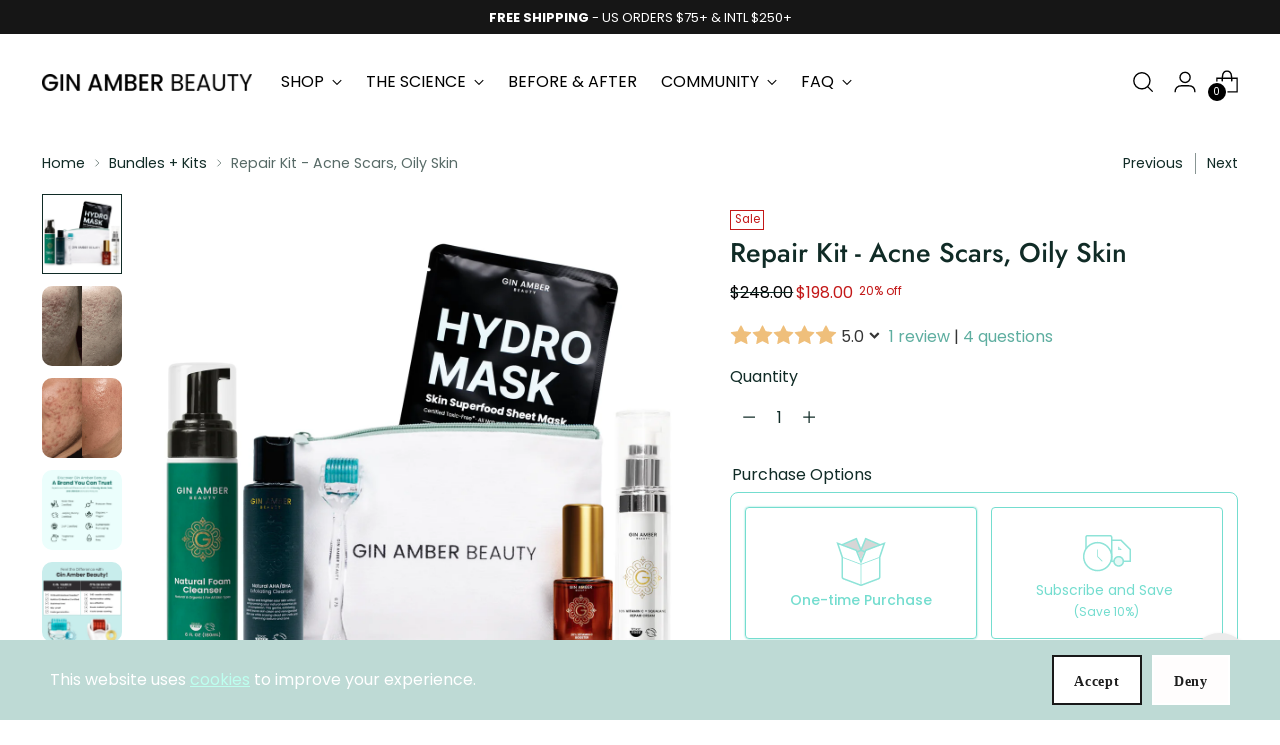

--- FILE ---
content_type: text/html; charset=utf-8
request_url: https://ginamber.com/collections/bundle-builder-products/products/repair-kit
body_size: 86205
content:
<!doctype html>

<!--
  ___                 ___           ___           ___
       /  /\                     /__/\         /  /\         /  /\
      /  /:/_                    \  \:\       /  /:/        /  /::\
     /  /:/ /\  ___     ___       \  \:\     /  /:/        /  /:/\:\
    /  /:/ /:/ /__/\   /  /\  ___  \  \:\   /  /:/  ___   /  /:/  \:\
   /__/:/ /:/  \  \:\ /  /:/ /__/\  \__\:\ /__/:/  /  /\ /__/:/ \__\:\
   \  \:\/:/    \  \:\  /:/  \  \:\ /  /:/ \  \:\ /  /:/ \  \:\ /  /:/
    \  \::/      \  \:\/:/    \  \:\  /:/   \  \:\  /:/   \  \:\  /:/
     \  \:\       \  \::/      \  \:\/:/     \  \:\/:/     \  \:\/:/
      \  \:\       \__\/        \  \::/       \  \::/       \  \::/
       \__\/                     \__\/         \__\/         \__\/

  --------------------------------------------------------------------
  #  Stiletto v1.6.0
  #  Documentation: https://fluorescent.co/help/TODO/
  #  Purchase: https://themes.shopify.com/themes/TODO/
  #  A product by Fluorescent: https://fluorescent.co/
  --------------------------------------------------------------------
-->

<html class="no-js" lang="en" style="--announcement-height: 1px;">
  <head>

    <!-- Fraud Blocker Tracker -->
<script type="text/javascript">
(function () {
  var h = document.getElementsByTagName('head')[0];
  var s = document.createElement('script');
  s.async = 1;
  s.src = "https://monitor.fraudblocker.com/fbt.js?sid=nijFkoWdFZaMDfDHJLVlH";
  h.appendChild(s);
})();
</script>
<noscript>
  <a href="https://fraudblocker.com" rel="nofollow">
    <img src="https://monitor.fraudblocker.com/fbt.gif?sid=nijFkoWdFZaMDfDHJLVlH" alt="Fraud Blocker" />
  </a>
</noscript>
<!-- End Fraud Blocker Tracker -->
    
    <link rel="preload" href="https://cdn.shopify.com/s/files/1/2313/1737/files/BebasNeue-Regular.woff2?v=1713879498" as="font" type="font/woff2" crossorigin>

    
    
    
    
    
    
      
      
    
  
    <!--
      <link rel='preconnect dns-prefetch' href='https://api.config-security.com/' crossorigin />
      <link rel='preconnect dns-prefetch' href='https://conf.config-security.com/' crossorigin />
      <link rel='preconnect dns-prefetch' href='https://whale.camera/' crossorigin />
      <link href="//ginamber.com/cdn/shop/t/91/assets/theme.min.css?v=38486137851800682411724701508" rel="stylesheet" type="text/css" media="all">
      <script>
      /* >> TriplePixel :: start*/
      window.TriplePixelData={TripleName:"gin-amber.myshopify.com",ver:"2.11",plat:"SHOPIFY",isHeadless:false},function(W,H,A,L,E,_,B,N){function O(U,T,P,H,R){void 0===R&&(R=!1),H=new XMLHttpRequest,P?(H.open("POST",U,!0),H.setRequestHeader("Content-Type","application/json")):H.open("GET",U,!0),H.send(JSON.stringify(P||{})),H.onreadystatechange=function(){4===H.readyState&&200===H.status?(R=H.responseText,U.includes(".txt")?eval(R):P||(N[B]=R)):(299<H.status||H.status<200)&&T&&!R&&(R=!0,O(U,T-1,P))}}if(N=window,!N[H+"sn"]){N[H+"sn"]=1,L=function(){return Date.now().toString(36)+"_"+Math.random().toString(36)};try{A.setItem(H,1+(0|A.getItem(H)||0)),(E=JSON.parse(A.getItem(H+"U")||"[]")).push({u:location.href,r:document.referrer,t:Date.now(),id:L()}),A.setItem(H+"U",JSON.stringify(E))}catch(e){}var i,m,p;A.getItem('"!nC`')||(_=A,A=N,A[H]||(E=A[H]=function(t,e,a){return void 0===a&&(a=[]),"State"==t?E.s:(W=L(),(E._q=E._q||[]).push([W,t,e].concat(a)),W)},E.s="Installed",E._q=[],E.ch=W,B="configSecurityConfModel",N[B]=1,O("https://conf.config-security.com/model",5),i=L(),m=A[atob("c2NyZWVu")],_.setItem("di_pmt_wt",i),p={id:i,action:"profile",avatar:_.getItem("auth-security_rand_salt_"),time:m[atob("d2lkdGg=")]+":"+m[atob("aGVpZ2h0")],host:A.TriplePixelData.TripleName,plat:A.TriplePixelData.plat,url:window.location.href,ref:document.referrer,ver:A.TriplePixelData.ver},O("https://api.config-security.com/event",5,p),O("https://whale.camera/live/dot.txt",5)))}}("","TriplePixel",localStorage);
      /* << TriplePixel :: end*/
      </script>
      <link rel='preconnect dns-prefetch' href='https://triplewhale-pixel.web.app/' crossorigin />
    -->
    <!-- Google tag (gtag.js) -->
    <script async src="https://www.googletagmanager.com/gtag/js?id=AW-389837575"></script>
    <script>
      window.dataLayer = window.dataLayer || [];
      function gtag(){dataLayer.push(arguments);}
      gtag('js', new Date());

      gtag('config', 'AW-389837575');
    </script>

    <!-- Google Tag Manager -->
    <script>
      (function(w,d,s,l,i){w[l]=w[l]||[];w[l].push({'gtm.start':
      new Date().getTime(),event:'gtm.js'});var f=d.getElementsByTagName(s)[0],
      j=d.createElement(s),dl=l!='dataLayer'?'&l='+l:'';j.async=true;j.src=
      'https://www.googletagmanager.com/gtm.js?id='+i+dl;f.parentNode.insertBefore(j,f);
      })(window,document,'script','dataLayer','GTM-PC9ZLSP');
    </script>
    <!-- End Google Tag Manager -->

  


    

    <meta charset="UTF-8">
    <meta http-equiv="X-UA-Compatible" content="IE=edge,chrome=1">
    <meta name="viewport" content="width=device-width,initial-scale=1">
    <link rel="canonical" href="https://ginamber.com/products/repair-kit">
    <link rel="preconnect" href="https://cdn.shopify.com" crossorigin><link rel="shortcut icon" href="//ginamber.com/cdn/shop/files/Untitled_design_-_2023-12-02T030509.540.png?crop=center&height=32&v=1701457792&width=32" type="image/png"><title>Repair Kit - Acne Scars, Oily Skin
&ndash; Gin Amber Beauty</title><meta name="description" content="Spark up your confidence by taking control of your skin! Clear the blemishes and bloom with a comprehensive skincare set to effectively target acne scars, regulate oil production, and prevent future flare-ups. Designed for convenience and a deeper treatment, this is your go-to solution for a natural remedy at home.This">





  
  
  
  
  




<meta name="description" content="Spark up your confidence by taking control of your skin! Clear the blemishes and bloom with a comprehensive skincare set to effectively target acne scars, regulate oil production, and prevent future flare-ups. Designed for convenience and a deeper treatment, this is your go-to solution for a natural remedy at home.This">
<meta property="og:url" content="https://ginamber.com/products/repair-kit">
<meta property="og:site_name" content="Gin Amber Beauty">
<meta property="og:type" content="product">
<meta property="og:title" content="Repair Kit - Acne Scars, Oily Skin">
<meta property="og:description" content="Spark up your confidence by taking control of your skin! Clear the blemishes and bloom with a comprehensive skincare set to effectively target acne scars, regulate oil production, and prevent future flare-ups. Designed for convenience and a deeper treatment, this is your go-to solution for a natural remedy at home.This">
<meta property="og:image" content="http://ginamber.com/cdn/shop/files/Bundle_5.png?v=1727804026&width=1024">
<meta property="og:image:secure_url" content="https://ginamber.com/cdn/shop/files/Bundle_5.png?v=1727804026&width=1024">
<meta property="og:price:amount" content="198.00">
<meta property="og:price:currency" content="USD">

<meta name="twitter:title" content="Repair Kit - Acne Scars, Oily Skin">
<meta name="twitter:description" content="Spark up your confidence by taking control of your skin! Clear the blemishes and bloom with a comprehensive skincare set to effectively target acne scars, regulate oil production, and prevent future flare-ups. Designed for convenience and a deeper treatment, this is your go-to solution for a natural remedy at home.This">
<meta name="twitter:card" content="summary_large_image">
<meta name="twitter:image" content="https://ginamber.com/cdn/shop/files/Bundle_5.png?v=1727804026&width=1024">
<meta name="twitter:image:width" content="480">
<meta name="twitter:image:height" content="480">


    <script>
  console.log('Stiletto v1.6.0 by Fluorescent');

  document.documentElement.className = document.documentElement.className.replace('no-js', '');
  if (window.matchMedia(`(prefers-reduced-motion: reduce)`) === true || window.matchMedia(`(prefers-reduced-motion: reduce)`).matches === true) {
    document.documentElement.classList.add('prefers-reduced-motion');
  }

  window.theme = {
    version: 'v1.6.0',
    moneyFormat: "\u003cspan class=money\u003e${{amount}} \u003c\/span\u003e",
    strings: {
      name: "Gin Amber Beauty",
      accessibility: {
        play_video: "Play",
        pause_video: "Pause",
        range_lower: "Lower",
        range_upper: "Upper"
      },
      product: {
        no_shipping_rates: "Shipping rate unavailable",
        country_placeholder: "Country\/Region",
        review: "Write a review"
      },
      products: {
        product: {
          unavailable: "Unavailable",
          unitPrice: "Unit price",
          unitPriceSeparator: "per",
          sku: "SKU"
        }
      },
      cart: {
        editCartNote: "Edit order notes",
        addCartNote: "Add order notes",
        quantityError: "You have the maximum number of this product in your cart"
      },
      pagination: {
        viewing: "You’re viewing {{ of }} of {{ total }}",
        products: "products",
        results: "results"
      }
    },
    routes: {
      root: "/",
      cart: {
        base: "/cart",
        add: "/cart/add",
        change: "/cart/change",
        update: "/cart/update",
        clear: "/cart/clear",
        // Manual routes until Shopify adds support
        shipping: "/cart/shipping_rates",
      },
      // Manual routes until Shopify adds support
      products: "/products",
      productRecommendations: "/recommendations/products",
      predictive_search_url: '/search/suggest',
    },
    icons: {
      chevron: "\u003cspan class=\"icon icon-new icon-chevron \"\u003e\n  \u003csvg viewBox=\"0 0 24 24\" fill=\"none\" xmlns=\"http:\/\/www.w3.org\/2000\/svg\"\u003e\u003cpath d=\"M1.875 7.438 12 17.563 22.125 7.438\" stroke=\"currentColor\" stroke-width=\"2\"\/\u003e\u003c\/svg\u003e\n\u003c\/span\u003e\n\n",
      close: "\u003cspan class=\"icon icon-new icon-close \"\u003e\n  \u003csvg viewBox=\"0 0 24 24\" fill=\"none\" xmlns=\"http:\/\/www.w3.org\/2000\/svg\"\u003e\u003cpath d=\"M2.66 1.34 2 .68.68 2l.66.66 1.32-1.32zm18.68 21.32.66.66L23.32 22l-.66-.66-1.32 1.32zm1.32-20 .66-.66L22 .68l-.66.66 1.32 1.32zM1.34 21.34.68 22 2 23.32l.66-.66-1.32-1.32zm0-18.68 10 10 1.32-1.32-10-10-1.32 1.32zm11.32 10 10-10-1.32-1.32-10 10 1.32 1.32zm-1.32-1.32-10 10 1.32 1.32 10-10-1.32-1.32zm0 1.32 10 10 1.32-1.32-10-10-1.32 1.32z\" fill=\"currentColor\"\/\u003e\u003c\/svg\u003e\n\u003c\/span\u003e\n\n",
      zoom: "\u003cspan class=\"icon icon-new icon-zoom \"\u003e\n  \u003csvg viewBox=\"0 0 24 24\" fill=\"none\" xmlns=\"http:\/\/www.w3.org\/2000\/svg\"\u003e\u003cpath d=\"M10.3,19.71c5.21,0,9.44-4.23,9.44-9.44S15.51,.83,10.3,.83,.86,5.05,.86,10.27s4.23,9.44,9.44,9.44Z\" fill=\"none\" stroke=\"currentColor\" stroke-linecap=\"round\" stroke-miterlimit=\"10\" stroke-width=\"1.63\"\/\u003e\n          \u003cpath d=\"M5.05,10.27H15.54\" fill=\"none\" stroke=\"currentColor\" stroke-miterlimit=\"10\" stroke-width=\"1.63\"\/\u003e\n          \u003cpath class=\"cross-up\" d=\"M10.3,5.02V15.51\" fill=\"none\" stroke=\"currentColor\" stroke-miterlimit=\"10\" stroke-width=\"1.63\"\/\u003e\n          \u003cpath d=\"M16.92,16.9l6.49,6.49\" fill=\"none\" stroke=\"currentColor\" stroke-miterlimit=\"10\" stroke-width=\"1.63\"\/\u003e\u003c\/svg\u003e\n\u003c\/span\u003e\n\n"
    }
  }

  
    window.theme.allCountryOptionTags = "\u003coption value=\"United States\" data-provinces=\"[[\u0026quot;Alabama\u0026quot;,\u0026quot;Alabama\u0026quot;],[\u0026quot;Alaska\u0026quot;,\u0026quot;Alaska\u0026quot;],[\u0026quot;American Samoa\u0026quot;,\u0026quot;American Samoa\u0026quot;],[\u0026quot;Arizona\u0026quot;,\u0026quot;Arizona\u0026quot;],[\u0026quot;Arkansas\u0026quot;,\u0026quot;Arkansas\u0026quot;],[\u0026quot;Armed Forces Americas\u0026quot;,\u0026quot;Armed Forces Americas\u0026quot;],[\u0026quot;Armed Forces Europe\u0026quot;,\u0026quot;Armed Forces Europe\u0026quot;],[\u0026quot;Armed Forces Pacific\u0026quot;,\u0026quot;Armed Forces Pacific\u0026quot;],[\u0026quot;California\u0026quot;,\u0026quot;California\u0026quot;],[\u0026quot;Colorado\u0026quot;,\u0026quot;Colorado\u0026quot;],[\u0026quot;Connecticut\u0026quot;,\u0026quot;Connecticut\u0026quot;],[\u0026quot;Delaware\u0026quot;,\u0026quot;Delaware\u0026quot;],[\u0026quot;District of Columbia\u0026quot;,\u0026quot;Washington DC\u0026quot;],[\u0026quot;Federated States of Micronesia\u0026quot;,\u0026quot;Micronesia\u0026quot;],[\u0026quot;Florida\u0026quot;,\u0026quot;Florida\u0026quot;],[\u0026quot;Georgia\u0026quot;,\u0026quot;Georgia\u0026quot;],[\u0026quot;Guam\u0026quot;,\u0026quot;Guam\u0026quot;],[\u0026quot;Hawaii\u0026quot;,\u0026quot;Hawaii\u0026quot;],[\u0026quot;Idaho\u0026quot;,\u0026quot;Idaho\u0026quot;],[\u0026quot;Illinois\u0026quot;,\u0026quot;Illinois\u0026quot;],[\u0026quot;Indiana\u0026quot;,\u0026quot;Indiana\u0026quot;],[\u0026quot;Iowa\u0026quot;,\u0026quot;Iowa\u0026quot;],[\u0026quot;Kansas\u0026quot;,\u0026quot;Kansas\u0026quot;],[\u0026quot;Kentucky\u0026quot;,\u0026quot;Kentucky\u0026quot;],[\u0026quot;Louisiana\u0026quot;,\u0026quot;Louisiana\u0026quot;],[\u0026quot;Maine\u0026quot;,\u0026quot;Maine\u0026quot;],[\u0026quot;Marshall Islands\u0026quot;,\u0026quot;Marshall Islands\u0026quot;],[\u0026quot;Maryland\u0026quot;,\u0026quot;Maryland\u0026quot;],[\u0026quot;Massachusetts\u0026quot;,\u0026quot;Massachusetts\u0026quot;],[\u0026quot;Michigan\u0026quot;,\u0026quot;Michigan\u0026quot;],[\u0026quot;Minnesota\u0026quot;,\u0026quot;Minnesota\u0026quot;],[\u0026quot;Mississippi\u0026quot;,\u0026quot;Mississippi\u0026quot;],[\u0026quot;Missouri\u0026quot;,\u0026quot;Missouri\u0026quot;],[\u0026quot;Montana\u0026quot;,\u0026quot;Montana\u0026quot;],[\u0026quot;Nebraska\u0026quot;,\u0026quot;Nebraska\u0026quot;],[\u0026quot;Nevada\u0026quot;,\u0026quot;Nevada\u0026quot;],[\u0026quot;New Hampshire\u0026quot;,\u0026quot;New Hampshire\u0026quot;],[\u0026quot;New Jersey\u0026quot;,\u0026quot;New Jersey\u0026quot;],[\u0026quot;New Mexico\u0026quot;,\u0026quot;New Mexico\u0026quot;],[\u0026quot;New York\u0026quot;,\u0026quot;New York\u0026quot;],[\u0026quot;North Carolina\u0026quot;,\u0026quot;North Carolina\u0026quot;],[\u0026quot;North Dakota\u0026quot;,\u0026quot;North Dakota\u0026quot;],[\u0026quot;Northern Mariana Islands\u0026quot;,\u0026quot;Northern Mariana Islands\u0026quot;],[\u0026quot;Ohio\u0026quot;,\u0026quot;Ohio\u0026quot;],[\u0026quot;Oklahoma\u0026quot;,\u0026quot;Oklahoma\u0026quot;],[\u0026quot;Oregon\u0026quot;,\u0026quot;Oregon\u0026quot;],[\u0026quot;Palau\u0026quot;,\u0026quot;Palau\u0026quot;],[\u0026quot;Pennsylvania\u0026quot;,\u0026quot;Pennsylvania\u0026quot;],[\u0026quot;Puerto Rico\u0026quot;,\u0026quot;Puerto Rico\u0026quot;],[\u0026quot;Rhode Island\u0026quot;,\u0026quot;Rhode Island\u0026quot;],[\u0026quot;South Carolina\u0026quot;,\u0026quot;South Carolina\u0026quot;],[\u0026quot;South Dakota\u0026quot;,\u0026quot;South Dakota\u0026quot;],[\u0026quot;Tennessee\u0026quot;,\u0026quot;Tennessee\u0026quot;],[\u0026quot;Texas\u0026quot;,\u0026quot;Texas\u0026quot;],[\u0026quot;Utah\u0026quot;,\u0026quot;Utah\u0026quot;],[\u0026quot;Vermont\u0026quot;,\u0026quot;Vermont\u0026quot;],[\u0026quot;Virgin Islands\u0026quot;,\u0026quot;U.S. Virgin Islands\u0026quot;],[\u0026quot;Virginia\u0026quot;,\u0026quot;Virginia\u0026quot;],[\u0026quot;Washington\u0026quot;,\u0026quot;Washington\u0026quot;],[\u0026quot;West Virginia\u0026quot;,\u0026quot;West Virginia\u0026quot;],[\u0026quot;Wisconsin\u0026quot;,\u0026quot;Wisconsin\u0026quot;],[\u0026quot;Wyoming\u0026quot;,\u0026quot;Wyoming\u0026quot;]]\"\u003eUnited States\u003c\/option\u003e\n\u003coption value=\"Canada\" data-provinces=\"[[\u0026quot;Alberta\u0026quot;,\u0026quot;Alberta\u0026quot;],[\u0026quot;British Columbia\u0026quot;,\u0026quot;British Columbia\u0026quot;],[\u0026quot;Manitoba\u0026quot;,\u0026quot;Manitoba\u0026quot;],[\u0026quot;New Brunswick\u0026quot;,\u0026quot;New Brunswick\u0026quot;],[\u0026quot;Newfoundland and Labrador\u0026quot;,\u0026quot;Newfoundland and Labrador\u0026quot;],[\u0026quot;Northwest Territories\u0026quot;,\u0026quot;Northwest Territories\u0026quot;],[\u0026quot;Nova Scotia\u0026quot;,\u0026quot;Nova Scotia\u0026quot;],[\u0026quot;Nunavut\u0026quot;,\u0026quot;Nunavut\u0026quot;],[\u0026quot;Ontario\u0026quot;,\u0026quot;Ontario\u0026quot;],[\u0026quot;Prince Edward Island\u0026quot;,\u0026quot;Prince Edward Island\u0026quot;],[\u0026quot;Quebec\u0026quot;,\u0026quot;Quebec\u0026quot;],[\u0026quot;Saskatchewan\u0026quot;,\u0026quot;Saskatchewan\u0026quot;],[\u0026quot;Yukon\u0026quot;,\u0026quot;Yukon\u0026quot;]]\"\u003eCanada\u003c\/option\u003e\n\u003coption value=\"United Kingdom\" data-provinces=\"[[\u0026quot;British Forces\u0026quot;,\u0026quot;British Forces\u0026quot;],[\u0026quot;England\u0026quot;,\u0026quot;England\u0026quot;],[\u0026quot;Northern Ireland\u0026quot;,\u0026quot;Northern Ireland\u0026quot;],[\u0026quot;Scotland\u0026quot;,\u0026quot;Scotland\u0026quot;],[\u0026quot;Wales\u0026quot;,\u0026quot;Wales\u0026quot;]]\"\u003eUnited Kingdom\u003c\/option\u003e\n\u003coption value=\"Australia\" data-provinces=\"[[\u0026quot;Australian Capital Territory\u0026quot;,\u0026quot;Australian Capital Territory\u0026quot;],[\u0026quot;New South Wales\u0026quot;,\u0026quot;New South Wales\u0026quot;],[\u0026quot;Northern Territory\u0026quot;,\u0026quot;Northern Territory\u0026quot;],[\u0026quot;Queensland\u0026quot;,\u0026quot;Queensland\u0026quot;],[\u0026quot;South Australia\u0026quot;,\u0026quot;South Australia\u0026quot;],[\u0026quot;Tasmania\u0026quot;,\u0026quot;Tasmania\u0026quot;],[\u0026quot;Victoria\u0026quot;,\u0026quot;Victoria\u0026quot;],[\u0026quot;Western Australia\u0026quot;,\u0026quot;Western Australia\u0026quot;]]\"\u003eAustralia\u003c\/option\u003e\n\u003coption value=\"---\" data-provinces=\"[]\"\u003e---\u003c\/option\u003e\n\u003coption value=\"Afghanistan\" data-provinces=\"[]\"\u003eAfghanistan\u003c\/option\u003e\n\u003coption value=\"Aland Islands\" data-provinces=\"[]\"\u003eÅland Islands\u003c\/option\u003e\n\u003coption value=\"Albania\" data-provinces=\"[]\"\u003eAlbania\u003c\/option\u003e\n\u003coption value=\"Algeria\" data-provinces=\"[]\"\u003eAlgeria\u003c\/option\u003e\n\u003coption value=\"Andorra\" data-provinces=\"[]\"\u003eAndorra\u003c\/option\u003e\n\u003coption value=\"Angola\" data-provinces=\"[]\"\u003eAngola\u003c\/option\u003e\n\u003coption value=\"Anguilla\" data-provinces=\"[]\"\u003eAnguilla\u003c\/option\u003e\n\u003coption value=\"Antigua And Barbuda\" data-provinces=\"[]\"\u003eAntigua \u0026 Barbuda\u003c\/option\u003e\n\u003coption value=\"Argentina\" data-provinces=\"[[\u0026quot;Buenos Aires\u0026quot;,\u0026quot;Buenos Aires Province\u0026quot;],[\u0026quot;Catamarca\u0026quot;,\u0026quot;Catamarca\u0026quot;],[\u0026quot;Chaco\u0026quot;,\u0026quot;Chaco\u0026quot;],[\u0026quot;Chubut\u0026quot;,\u0026quot;Chubut\u0026quot;],[\u0026quot;Ciudad Autónoma de Buenos Aires\u0026quot;,\u0026quot;Buenos Aires (Autonomous City)\u0026quot;],[\u0026quot;Corrientes\u0026quot;,\u0026quot;Corrientes\u0026quot;],[\u0026quot;Córdoba\u0026quot;,\u0026quot;Córdoba\u0026quot;],[\u0026quot;Entre Ríos\u0026quot;,\u0026quot;Entre Ríos\u0026quot;],[\u0026quot;Formosa\u0026quot;,\u0026quot;Formosa\u0026quot;],[\u0026quot;Jujuy\u0026quot;,\u0026quot;Jujuy\u0026quot;],[\u0026quot;La Pampa\u0026quot;,\u0026quot;La Pampa\u0026quot;],[\u0026quot;La Rioja\u0026quot;,\u0026quot;La Rioja\u0026quot;],[\u0026quot;Mendoza\u0026quot;,\u0026quot;Mendoza\u0026quot;],[\u0026quot;Misiones\u0026quot;,\u0026quot;Misiones\u0026quot;],[\u0026quot;Neuquén\u0026quot;,\u0026quot;Neuquén\u0026quot;],[\u0026quot;Río Negro\u0026quot;,\u0026quot;Río Negro\u0026quot;],[\u0026quot;Salta\u0026quot;,\u0026quot;Salta\u0026quot;],[\u0026quot;San Juan\u0026quot;,\u0026quot;San Juan\u0026quot;],[\u0026quot;San Luis\u0026quot;,\u0026quot;San Luis\u0026quot;],[\u0026quot;Santa Cruz\u0026quot;,\u0026quot;Santa Cruz\u0026quot;],[\u0026quot;Santa Fe\u0026quot;,\u0026quot;Santa Fe\u0026quot;],[\u0026quot;Santiago Del Estero\u0026quot;,\u0026quot;Santiago del Estero\u0026quot;],[\u0026quot;Tierra Del Fuego\u0026quot;,\u0026quot;Tierra del Fuego\u0026quot;],[\u0026quot;Tucumán\u0026quot;,\u0026quot;Tucumán\u0026quot;]]\"\u003eArgentina\u003c\/option\u003e\n\u003coption value=\"Armenia\" data-provinces=\"[]\"\u003eArmenia\u003c\/option\u003e\n\u003coption value=\"Aruba\" data-provinces=\"[]\"\u003eAruba\u003c\/option\u003e\n\u003coption value=\"Ascension Island\" data-provinces=\"[]\"\u003eAscension Island\u003c\/option\u003e\n\u003coption value=\"Australia\" data-provinces=\"[[\u0026quot;Australian Capital Territory\u0026quot;,\u0026quot;Australian Capital Territory\u0026quot;],[\u0026quot;New South Wales\u0026quot;,\u0026quot;New South Wales\u0026quot;],[\u0026quot;Northern Territory\u0026quot;,\u0026quot;Northern Territory\u0026quot;],[\u0026quot;Queensland\u0026quot;,\u0026quot;Queensland\u0026quot;],[\u0026quot;South Australia\u0026quot;,\u0026quot;South Australia\u0026quot;],[\u0026quot;Tasmania\u0026quot;,\u0026quot;Tasmania\u0026quot;],[\u0026quot;Victoria\u0026quot;,\u0026quot;Victoria\u0026quot;],[\u0026quot;Western Australia\u0026quot;,\u0026quot;Western Australia\u0026quot;]]\"\u003eAustralia\u003c\/option\u003e\n\u003coption value=\"Austria\" data-provinces=\"[]\"\u003eAustria\u003c\/option\u003e\n\u003coption value=\"Azerbaijan\" data-provinces=\"[]\"\u003eAzerbaijan\u003c\/option\u003e\n\u003coption value=\"Bahamas\" data-provinces=\"[]\"\u003eBahamas\u003c\/option\u003e\n\u003coption value=\"Bahrain\" data-provinces=\"[]\"\u003eBahrain\u003c\/option\u003e\n\u003coption value=\"Bangladesh\" data-provinces=\"[]\"\u003eBangladesh\u003c\/option\u003e\n\u003coption value=\"Barbados\" data-provinces=\"[]\"\u003eBarbados\u003c\/option\u003e\n\u003coption value=\"Belarus\" data-provinces=\"[]\"\u003eBelarus\u003c\/option\u003e\n\u003coption value=\"Belgium\" data-provinces=\"[]\"\u003eBelgium\u003c\/option\u003e\n\u003coption value=\"Belize\" data-provinces=\"[]\"\u003eBelize\u003c\/option\u003e\n\u003coption value=\"Benin\" data-provinces=\"[]\"\u003eBenin\u003c\/option\u003e\n\u003coption value=\"Bermuda\" data-provinces=\"[]\"\u003eBermuda\u003c\/option\u003e\n\u003coption value=\"Bhutan\" data-provinces=\"[]\"\u003eBhutan\u003c\/option\u003e\n\u003coption value=\"Bolivia\" data-provinces=\"[]\"\u003eBolivia\u003c\/option\u003e\n\u003coption value=\"Bosnia And Herzegovina\" data-provinces=\"[]\"\u003eBosnia \u0026 Herzegovina\u003c\/option\u003e\n\u003coption value=\"Botswana\" data-provinces=\"[]\"\u003eBotswana\u003c\/option\u003e\n\u003coption value=\"Brazil\" data-provinces=\"[[\u0026quot;Acre\u0026quot;,\u0026quot;Acre\u0026quot;],[\u0026quot;Alagoas\u0026quot;,\u0026quot;Alagoas\u0026quot;],[\u0026quot;Amapá\u0026quot;,\u0026quot;Amapá\u0026quot;],[\u0026quot;Amazonas\u0026quot;,\u0026quot;Amazonas\u0026quot;],[\u0026quot;Bahia\u0026quot;,\u0026quot;Bahia\u0026quot;],[\u0026quot;Ceará\u0026quot;,\u0026quot;Ceará\u0026quot;],[\u0026quot;Distrito Federal\u0026quot;,\u0026quot;Federal District\u0026quot;],[\u0026quot;Espírito Santo\u0026quot;,\u0026quot;Espírito Santo\u0026quot;],[\u0026quot;Goiás\u0026quot;,\u0026quot;Goiás\u0026quot;],[\u0026quot;Maranhão\u0026quot;,\u0026quot;Maranhão\u0026quot;],[\u0026quot;Mato Grosso\u0026quot;,\u0026quot;Mato Grosso\u0026quot;],[\u0026quot;Mato Grosso do Sul\u0026quot;,\u0026quot;Mato Grosso do Sul\u0026quot;],[\u0026quot;Minas Gerais\u0026quot;,\u0026quot;Minas Gerais\u0026quot;],[\u0026quot;Paraná\u0026quot;,\u0026quot;Paraná\u0026quot;],[\u0026quot;Paraíba\u0026quot;,\u0026quot;Paraíba\u0026quot;],[\u0026quot;Pará\u0026quot;,\u0026quot;Pará\u0026quot;],[\u0026quot;Pernambuco\u0026quot;,\u0026quot;Pernambuco\u0026quot;],[\u0026quot;Piauí\u0026quot;,\u0026quot;Piauí\u0026quot;],[\u0026quot;Rio Grande do Norte\u0026quot;,\u0026quot;Rio Grande do Norte\u0026quot;],[\u0026quot;Rio Grande do Sul\u0026quot;,\u0026quot;Rio Grande do Sul\u0026quot;],[\u0026quot;Rio de Janeiro\u0026quot;,\u0026quot;Rio de Janeiro\u0026quot;],[\u0026quot;Rondônia\u0026quot;,\u0026quot;Rondônia\u0026quot;],[\u0026quot;Roraima\u0026quot;,\u0026quot;Roraima\u0026quot;],[\u0026quot;Santa Catarina\u0026quot;,\u0026quot;Santa Catarina\u0026quot;],[\u0026quot;Sergipe\u0026quot;,\u0026quot;Sergipe\u0026quot;],[\u0026quot;São Paulo\u0026quot;,\u0026quot;São Paulo\u0026quot;],[\u0026quot;Tocantins\u0026quot;,\u0026quot;Tocantins\u0026quot;]]\"\u003eBrazil\u003c\/option\u003e\n\u003coption value=\"British Indian Ocean Territory\" data-provinces=\"[]\"\u003eBritish Indian Ocean Territory\u003c\/option\u003e\n\u003coption value=\"Virgin Islands, British\" data-provinces=\"[]\"\u003eBritish Virgin Islands\u003c\/option\u003e\n\u003coption value=\"Brunei\" data-provinces=\"[]\"\u003eBrunei\u003c\/option\u003e\n\u003coption value=\"Bulgaria\" data-provinces=\"[]\"\u003eBulgaria\u003c\/option\u003e\n\u003coption value=\"Burkina Faso\" data-provinces=\"[]\"\u003eBurkina Faso\u003c\/option\u003e\n\u003coption value=\"Burundi\" data-provinces=\"[]\"\u003eBurundi\u003c\/option\u003e\n\u003coption value=\"Cambodia\" data-provinces=\"[]\"\u003eCambodia\u003c\/option\u003e\n\u003coption value=\"Republic of Cameroon\" data-provinces=\"[]\"\u003eCameroon\u003c\/option\u003e\n\u003coption value=\"Canada\" data-provinces=\"[[\u0026quot;Alberta\u0026quot;,\u0026quot;Alberta\u0026quot;],[\u0026quot;British Columbia\u0026quot;,\u0026quot;British Columbia\u0026quot;],[\u0026quot;Manitoba\u0026quot;,\u0026quot;Manitoba\u0026quot;],[\u0026quot;New Brunswick\u0026quot;,\u0026quot;New Brunswick\u0026quot;],[\u0026quot;Newfoundland and Labrador\u0026quot;,\u0026quot;Newfoundland and Labrador\u0026quot;],[\u0026quot;Northwest Territories\u0026quot;,\u0026quot;Northwest Territories\u0026quot;],[\u0026quot;Nova Scotia\u0026quot;,\u0026quot;Nova Scotia\u0026quot;],[\u0026quot;Nunavut\u0026quot;,\u0026quot;Nunavut\u0026quot;],[\u0026quot;Ontario\u0026quot;,\u0026quot;Ontario\u0026quot;],[\u0026quot;Prince Edward Island\u0026quot;,\u0026quot;Prince Edward Island\u0026quot;],[\u0026quot;Quebec\u0026quot;,\u0026quot;Quebec\u0026quot;],[\u0026quot;Saskatchewan\u0026quot;,\u0026quot;Saskatchewan\u0026quot;],[\u0026quot;Yukon\u0026quot;,\u0026quot;Yukon\u0026quot;]]\"\u003eCanada\u003c\/option\u003e\n\u003coption value=\"Cape Verde\" data-provinces=\"[]\"\u003eCape Verde\u003c\/option\u003e\n\u003coption value=\"Caribbean Netherlands\" data-provinces=\"[]\"\u003eCaribbean Netherlands\u003c\/option\u003e\n\u003coption value=\"Cayman Islands\" data-provinces=\"[]\"\u003eCayman Islands\u003c\/option\u003e\n\u003coption value=\"Central African Republic\" data-provinces=\"[]\"\u003eCentral African Republic\u003c\/option\u003e\n\u003coption value=\"Chad\" data-provinces=\"[]\"\u003eChad\u003c\/option\u003e\n\u003coption value=\"Chile\" data-provinces=\"[[\u0026quot;Antofagasta\u0026quot;,\u0026quot;Antofagasta\u0026quot;],[\u0026quot;Araucanía\u0026quot;,\u0026quot;Araucanía\u0026quot;],[\u0026quot;Arica and Parinacota\u0026quot;,\u0026quot;Arica y Parinacota\u0026quot;],[\u0026quot;Atacama\u0026quot;,\u0026quot;Atacama\u0026quot;],[\u0026quot;Aysén\u0026quot;,\u0026quot;Aysén\u0026quot;],[\u0026quot;Biobío\u0026quot;,\u0026quot;Bío Bío\u0026quot;],[\u0026quot;Coquimbo\u0026quot;,\u0026quot;Coquimbo\u0026quot;],[\u0026quot;Los Lagos\u0026quot;,\u0026quot;Los Lagos\u0026quot;],[\u0026quot;Los Ríos\u0026quot;,\u0026quot;Los Ríos\u0026quot;],[\u0026quot;Magallanes\u0026quot;,\u0026quot;Magallanes Region\u0026quot;],[\u0026quot;Maule\u0026quot;,\u0026quot;Maule\u0026quot;],[\u0026quot;O\u0026#39;Higgins\u0026quot;,\u0026quot;Libertador General Bernardo O’Higgins\u0026quot;],[\u0026quot;Santiago\u0026quot;,\u0026quot;Santiago Metropolitan\u0026quot;],[\u0026quot;Tarapacá\u0026quot;,\u0026quot;Tarapacá\u0026quot;],[\u0026quot;Valparaíso\u0026quot;,\u0026quot;Valparaíso\u0026quot;],[\u0026quot;Ñuble\u0026quot;,\u0026quot;Ñuble\u0026quot;]]\"\u003eChile\u003c\/option\u003e\n\u003coption value=\"China\" data-provinces=\"[[\u0026quot;Anhui\u0026quot;,\u0026quot;Anhui\u0026quot;],[\u0026quot;Beijing\u0026quot;,\u0026quot;Beijing\u0026quot;],[\u0026quot;Chongqing\u0026quot;,\u0026quot;Chongqing\u0026quot;],[\u0026quot;Fujian\u0026quot;,\u0026quot;Fujian\u0026quot;],[\u0026quot;Gansu\u0026quot;,\u0026quot;Gansu\u0026quot;],[\u0026quot;Guangdong\u0026quot;,\u0026quot;Guangdong\u0026quot;],[\u0026quot;Guangxi\u0026quot;,\u0026quot;Guangxi\u0026quot;],[\u0026quot;Guizhou\u0026quot;,\u0026quot;Guizhou\u0026quot;],[\u0026quot;Hainan\u0026quot;,\u0026quot;Hainan\u0026quot;],[\u0026quot;Hebei\u0026quot;,\u0026quot;Hebei\u0026quot;],[\u0026quot;Heilongjiang\u0026quot;,\u0026quot;Heilongjiang\u0026quot;],[\u0026quot;Henan\u0026quot;,\u0026quot;Henan\u0026quot;],[\u0026quot;Hubei\u0026quot;,\u0026quot;Hubei\u0026quot;],[\u0026quot;Hunan\u0026quot;,\u0026quot;Hunan\u0026quot;],[\u0026quot;Inner Mongolia\u0026quot;,\u0026quot;Inner Mongolia\u0026quot;],[\u0026quot;Jiangsu\u0026quot;,\u0026quot;Jiangsu\u0026quot;],[\u0026quot;Jiangxi\u0026quot;,\u0026quot;Jiangxi\u0026quot;],[\u0026quot;Jilin\u0026quot;,\u0026quot;Jilin\u0026quot;],[\u0026quot;Liaoning\u0026quot;,\u0026quot;Liaoning\u0026quot;],[\u0026quot;Ningxia\u0026quot;,\u0026quot;Ningxia\u0026quot;],[\u0026quot;Qinghai\u0026quot;,\u0026quot;Qinghai\u0026quot;],[\u0026quot;Shaanxi\u0026quot;,\u0026quot;Shaanxi\u0026quot;],[\u0026quot;Shandong\u0026quot;,\u0026quot;Shandong\u0026quot;],[\u0026quot;Shanghai\u0026quot;,\u0026quot;Shanghai\u0026quot;],[\u0026quot;Shanxi\u0026quot;,\u0026quot;Shanxi\u0026quot;],[\u0026quot;Sichuan\u0026quot;,\u0026quot;Sichuan\u0026quot;],[\u0026quot;Tianjin\u0026quot;,\u0026quot;Tianjin\u0026quot;],[\u0026quot;Xinjiang\u0026quot;,\u0026quot;Xinjiang\u0026quot;],[\u0026quot;Xizang\u0026quot;,\u0026quot;Tibet\u0026quot;],[\u0026quot;Yunnan\u0026quot;,\u0026quot;Yunnan\u0026quot;],[\u0026quot;Zhejiang\u0026quot;,\u0026quot;Zhejiang\u0026quot;]]\"\u003eChina\u003c\/option\u003e\n\u003coption value=\"Christmas Island\" data-provinces=\"[]\"\u003eChristmas Island\u003c\/option\u003e\n\u003coption value=\"Cocos (Keeling) Islands\" data-provinces=\"[]\"\u003eCocos (Keeling) Islands\u003c\/option\u003e\n\u003coption value=\"Colombia\" data-provinces=\"[[\u0026quot;Amazonas\u0026quot;,\u0026quot;Amazonas\u0026quot;],[\u0026quot;Antioquia\u0026quot;,\u0026quot;Antioquia\u0026quot;],[\u0026quot;Arauca\u0026quot;,\u0026quot;Arauca\u0026quot;],[\u0026quot;Atlántico\u0026quot;,\u0026quot;Atlántico\u0026quot;],[\u0026quot;Bogotá, D.C.\u0026quot;,\u0026quot;Capital District\u0026quot;],[\u0026quot;Bolívar\u0026quot;,\u0026quot;Bolívar\u0026quot;],[\u0026quot;Boyacá\u0026quot;,\u0026quot;Boyacá\u0026quot;],[\u0026quot;Caldas\u0026quot;,\u0026quot;Caldas\u0026quot;],[\u0026quot;Caquetá\u0026quot;,\u0026quot;Caquetá\u0026quot;],[\u0026quot;Casanare\u0026quot;,\u0026quot;Casanare\u0026quot;],[\u0026quot;Cauca\u0026quot;,\u0026quot;Cauca\u0026quot;],[\u0026quot;Cesar\u0026quot;,\u0026quot;Cesar\u0026quot;],[\u0026quot;Chocó\u0026quot;,\u0026quot;Chocó\u0026quot;],[\u0026quot;Cundinamarca\u0026quot;,\u0026quot;Cundinamarca\u0026quot;],[\u0026quot;Córdoba\u0026quot;,\u0026quot;Córdoba\u0026quot;],[\u0026quot;Guainía\u0026quot;,\u0026quot;Guainía\u0026quot;],[\u0026quot;Guaviare\u0026quot;,\u0026quot;Guaviare\u0026quot;],[\u0026quot;Huila\u0026quot;,\u0026quot;Huila\u0026quot;],[\u0026quot;La Guajira\u0026quot;,\u0026quot;La Guajira\u0026quot;],[\u0026quot;Magdalena\u0026quot;,\u0026quot;Magdalena\u0026quot;],[\u0026quot;Meta\u0026quot;,\u0026quot;Meta\u0026quot;],[\u0026quot;Nariño\u0026quot;,\u0026quot;Nariño\u0026quot;],[\u0026quot;Norte de Santander\u0026quot;,\u0026quot;Norte de Santander\u0026quot;],[\u0026quot;Putumayo\u0026quot;,\u0026quot;Putumayo\u0026quot;],[\u0026quot;Quindío\u0026quot;,\u0026quot;Quindío\u0026quot;],[\u0026quot;Risaralda\u0026quot;,\u0026quot;Risaralda\u0026quot;],[\u0026quot;San Andrés, Providencia y Santa Catalina\u0026quot;,\u0026quot;San Andrés \\u0026 Providencia\u0026quot;],[\u0026quot;Santander\u0026quot;,\u0026quot;Santander\u0026quot;],[\u0026quot;Sucre\u0026quot;,\u0026quot;Sucre\u0026quot;],[\u0026quot;Tolima\u0026quot;,\u0026quot;Tolima\u0026quot;],[\u0026quot;Valle del Cauca\u0026quot;,\u0026quot;Valle del Cauca\u0026quot;],[\u0026quot;Vaupés\u0026quot;,\u0026quot;Vaupés\u0026quot;],[\u0026quot;Vichada\u0026quot;,\u0026quot;Vichada\u0026quot;]]\"\u003eColombia\u003c\/option\u003e\n\u003coption value=\"Comoros\" data-provinces=\"[]\"\u003eComoros\u003c\/option\u003e\n\u003coption value=\"Congo\" data-provinces=\"[]\"\u003eCongo - Brazzaville\u003c\/option\u003e\n\u003coption value=\"Congo, The Democratic Republic Of The\" data-provinces=\"[]\"\u003eCongo - Kinshasa\u003c\/option\u003e\n\u003coption value=\"Cook Islands\" data-provinces=\"[]\"\u003eCook Islands\u003c\/option\u003e\n\u003coption value=\"Costa Rica\" data-provinces=\"[[\u0026quot;Alajuela\u0026quot;,\u0026quot;Alajuela\u0026quot;],[\u0026quot;Cartago\u0026quot;,\u0026quot;Cartago\u0026quot;],[\u0026quot;Guanacaste\u0026quot;,\u0026quot;Guanacaste\u0026quot;],[\u0026quot;Heredia\u0026quot;,\u0026quot;Heredia\u0026quot;],[\u0026quot;Limón\u0026quot;,\u0026quot;Limón\u0026quot;],[\u0026quot;Puntarenas\u0026quot;,\u0026quot;Puntarenas\u0026quot;],[\u0026quot;San José\u0026quot;,\u0026quot;San José\u0026quot;]]\"\u003eCosta Rica\u003c\/option\u003e\n\u003coption value=\"Croatia\" data-provinces=\"[]\"\u003eCroatia\u003c\/option\u003e\n\u003coption value=\"Curaçao\" data-provinces=\"[]\"\u003eCuraçao\u003c\/option\u003e\n\u003coption value=\"Cyprus\" data-provinces=\"[]\"\u003eCyprus\u003c\/option\u003e\n\u003coption value=\"Czech Republic\" data-provinces=\"[]\"\u003eCzechia\u003c\/option\u003e\n\u003coption value=\"Côte d'Ivoire\" data-provinces=\"[]\"\u003eCôte d’Ivoire\u003c\/option\u003e\n\u003coption value=\"Denmark\" data-provinces=\"[]\"\u003eDenmark\u003c\/option\u003e\n\u003coption value=\"Djibouti\" data-provinces=\"[]\"\u003eDjibouti\u003c\/option\u003e\n\u003coption value=\"Dominica\" data-provinces=\"[]\"\u003eDominica\u003c\/option\u003e\n\u003coption value=\"Dominican Republic\" data-provinces=\"[]\"\u003eDominican Republic\u003c\/option\u003e\n\u003coption value=\"Ecuador\" data-provinces=\"[]\"\u003eEcuador\u003c\/option\u003e\n\u003coption value=\"Egypt\" data-provinces=\"[[\u0026quot;6th of October\u0026quot;,\u0026quot;6th of October\u0026quot;],[\u0026quot;Al Sharqia\u0026quot;,\u0026quot;Al Sharqia\u0026quot;],[\u0026quot;Alexandria\u0026quot;,\u0026quot;Alexandria\u0026quot;],[\u0026quot;Aswan\u0026quot;,\u0026quot;Aswan\u0026quot;],[\u0026quot;Asyut\u0026quot;,\u0026quot;Asyut\u0026quot;],[\u0026quot;Beheira\u0026quot;,\u0026quot;Beheira\u0026quot;],[\u0026quot;Beni Suef\u0026quot;,\u0026quot;Beni Suef\u0026quot;],[\u0026quot;Cairo\u0026quot;,\u0026quot;Cairo\u0026quot;],[\u0026quot;Dakahlia\u0026quot;,\u0026quot;Dakahlia\u0026quot;],[\u0026quot;Damietta\u0026quot;,\u0026quot;Damietta\u0026quot;],[\u0026quot;Faiyum\u0026quot;,\u0026quot;Faiyum\u0026quot;],[\u0026quot;Gharbia\u0026quot;,\u0026quot;Gharbia\u0026quot;],[\u0026quot;Giza\u0026quot;,\u0026quot;Giza\u0026quot;],[\u0026quot;Helwan\u0026quot;,\u0026quot;Helwan\u0026quot;],[\u0026quot;Ismailia\u0026quot;,\u0026quot;Ismailia\u0026quot;],[\u0026quot;Kafr el-Sheikh\u0026quot;,\u0026quot;Kafr el-Sheikh\u0026quot;],[\u0026quot;Luxor\u0026quot;,\u0026quot;Luxor\u0026quot;],[\u0026quot;Matrouh\u0026quot;,\u0026quot;Matrouh\u0026quot;],[\u0026quot;Minya\u0026quot;,\u0026quot;Minya\u0026quot;],[\u0026quot;Monufia\u0026quot;,\u0026quot;Monufia\u0026quot;],[\u0026quot;New Valley\u0026quot;,\u0026quot;New Valley\u0026quot;],[\u0026quot;North Sinai\u0026quot;,\u0026quot;North Sinai\u0026quot;],[\u0026quot;Port Said\u0026quot;,\u0026quot;Port Said\u0026quot;],[\u0026quot;Qalyubia\u0026quot;,\u0026quot;Qalyubia\u0026quot;],[\u0026quot;Qena\u0026quot;,\u0026quot;Qena\u0026quot;],[\u0026quot;Red Sea\u0026quot;,\u0026quot;Red Sea\u0026quot;],[\u0026quot;Sohag\u0026quot;,\u0026quot;Sohag\u0026quot;],[\u0026quot;South Sinai\u0026quot;,\u0026quot;South Sinai\u0026quot;],[\u0026quot;Suez\u0026quot;,\u0026quot;Suez\u0026quot;]]\"\u003eEgypt\u003c\/option\u003e\n\u003coption value=\"El Salvador\" data-provinces=\"[[\u0026quot;Ahuachapán\u0026quot;,\u0026quot;Ahuachapán\u0026quot;],[\u0026quot;Cabañas\u0026quot;,\u0026quot;Cabañas\u0026quot;],[\u0026quot;Chalatenango\u0026quot;,\u0026quot;Chalatenango\u0026quot;],[\u0026quot;Cuscatlán\u0026quot;,\u0026quot;Cuscatlán\u0026quot;],[\u0026quot;La Libertad\u0026quot;,\u0026quot;La Libertad\u0026quot;],[\u0026quot;La Paz\u0026quot;,\u0026quot;La Paz\u0026quot;],[\u0026quot;La Unión\u0026quot;,\u0026quot;La Unión\u0026quot;],[\u0026quot;Morazán\u0026quot;,\u0026quot;Morazán\u0026quot;],[\u0026quot;San Miguel\u0026quot;,\u0026quot;San Miguel\u0026quot;],[\u0026quot;San Salvador\u0026quot;,\u0026quot;San Salvador\u0026quot;],[\u0026quot;San Vicente\u0026quot;,\u0026quot;San Vicente\u0026quot;],[\u0026quot;Santa Ana\u0026quot;,\u0026quot;Santa Ana\u0026quot;],[\u0026quot;Sonsonate\u0026quot;,\u0026quot;Sonsonate\u0026quot;],[\u0026quot;Usulután\u0026quot;,\u0026quot;Usulután\u0026quot;]]\"\u003eEl Salvador\u003c\/option\u003e\n\u003coption value=\"Equatorial Guinea\" data-provinces=\"[]\"\u003eEquatorial Guinea\u003c\/option\u003e\n\u003coption value=\"Eritrea\" data-provinces=\"[]\"\u003eEritrea\u003c\/option\u003e\n\u003coption value=\"Estonia\" data-provinces=\"[]\"\u003eEstonia\u003c\/option\u003e\n\u003coption value=\"Eswatini\" data-provinces=\"[]\"\u003eEswatini\u003c\/option\u003e\n\u003coption value=\"Ethiopia\" data-provinces=\"[]\"\u003eEthiopia\u003c\/option\u003e\n\u003coption value=\"Falkland Islands (Malvinas)\" data-provinces=\"[]\"\u003eFalkland Islands\u003c\/option\u003e\n\u003coption value=\"Faroe Islands\" data-provinces=\"[]\"\u003eFaroe Islands\u003c\/option\u003e\n\u003coption value=\"Fiji\" data-provinces=\"[]\"\u003eFiji\u003c\/option\u003e\n\u003coption value=\"Finland\" data-provinces=\"[]\"\u003eFinland\u003c\/option\u003e\n\u003coption value=\"France\" data-provinces=\"[]\"\u003eFrance\u003c\/option\u003e\n\u003coption value=\"French Guiana\" data-provinces=\"[]\"\u003eFrench Guiana\u003c\/option\u003e\n\u003coption value=\"French Polynesia\" data-provinces=\"[]\"\u003eFrench Polynesia\u003c\/option\u003e\n\u003coption value=\"French Southern Territories\" data-provinces=\"[]\"\u003eFrench Southern Territories\u003c\/option\u003e\n\u003coption value=\"Gabon\" data-provinces=\"[]\"\u003eGabon\u003c\/option\u003e\n\u003coption value=\"Gambia\" data-provinces=\"[]\"\u003eGambia\u003c\/option\u003e\n\u003coption value=\"Georgia\" data-provinces=\"[]\"\u003eGeorgia\u003c\/option\u003e\n\u003coption value=\"Germany\" data-provinces=\"[]\"\u003eGermany\u003c\/option\u003e\n\u003coption value=\"Ghana\" data-provinces=\"[]\"\u003eGhana\u003c\/option\u003e\n\u003coption value=\"Gibraltar\" data-provinces=\"[]\"\u003eGibraltar\u003c\/option\u003e\n\u003coption value=\"Greece\" data-provinces=\"[]\"\u003eGreece\u003c\/option\u003e\n\u003coption value=\"Greenland\" data-provinces=\"[]\"\u003eGreenland\u003c\/option\u003e\n\u003coption value=\"Grenada\" data-provinces=\"[]\"\u003eGrenada\u003c\/option\u003e\n\u003coption value=\"Guadeloupe\" data-provinces=\"[]\"\u003eGuadeloupe\u003c\/option\u003e\n\u003coption value=\"Guatemala\" data-provinces=\"[[\u0026quot;Alta Verapaz\u0026quot;,\u0026quot;Alta Verapaz\u0026quot;],[\u0026quot;Baja Verapaz\u0026quot;,\u0026quot;Baja Verapaz\u0026quot;],[\u0026quot;Chimaltenango\u0026quot;,\u0026quot;Chimaltenango\u0026quot;],[\u0026quot;Chiquimula\u0026quot;,\u0026quot;Chiquimula\u0026quot;],[\u0026quot;El Progreso\u0026quot;,\u0026quot;El Progreso\u0026quot;],[\u0026quot;Escuintla\u0026quot;,\u0026quot;Escuintla\u0026quot;],[\u0026quot;Guatemala\u0026quot;,\u0026quot;Guatemala\u0026quot;],[\u0026quot;Huehuetenango\u0026quot;,\u0026quot;Huehuetenango\u0026quot;],[\u0026quot;Izabal\u0026quot;,\u0026quot;Izabal\u0026quot;],[\u0026quot;Jalapa\u0026quot;,\u0026quot;Jalapa\u0026quot;],[\u0026quot;Jutiapa\u0026quot;,\u0026quot;Jutiapa\u0026quot;],[\u0026quot;Petén\u0026quot;,\u0026quot;Petén\u0026quot;],[\u0026quot;Quetzaltenango\u0026quot;,\u0026quot;Quetzaltenango\u0026quot;],[\u0026quot;Quiché\u0026quot;,\u0026quot;Quiché\u0026quot;],[\u0026quot;Retalhuleu\u0026quot;,\u0026quot;Retalhuleu\u0026quot;],[\u0026quot;Sacatepéquez\u0026quot;,\u0026quot;Sacatepéquez\u0026quot;],[\u0026quot;San Marcos\u0026quot;,\u0026quot;San Marcos\u0026quot;],[\u0026quot;Santa Rosa\u0026quot;,\u0026quot;Santa Rosa\u0026quot;],[\u0026quot;Sololá\u0026quot;,\u0026quot;Sololá\u0026quot;],[\u0026quot;Suchitepéquez\u0026quot;,\u0026quot;Suchitepéquez\u0026quot;],[\u0026quot;Totonicapán\u0026quot;,\u0026quot;Totonicapán\u0026quot;],[\u0026quot;Zacapa\u0026quot;,\u0026quot;Zacapa\u0026quot;]]\"\u003eGuatemala\u003c\/option\u003e\n\u003coption value=\"Guernsey\" data-provinces=\"[]\"\u003eGuernsey\u003c\/option\u003e\n\u003coption value=\"Guinea\" data-provinces=\"[]\"\u003eGuinea\u003c\/option\u003e\n\u003coption value=\"Guinea Bissau\" data-provinces=\"[]\"\u003eGuinea-Bissau\u003c\/option\u003e\n\u003coption value=\"Guyana\" data-provinces=\"[]\"\u003eGuyana\u003c\/option\u003e\n\u003coption value=\"Haiti\" data-provinces=\"[]\"\u003eHaiti\u003c\/option\u003e\n\u003coption value=\"Honduras\" data-provinces=\"[]\"\u003eHonduras\u003c\/option\u003e\n\u003coption value=\"Hong Kong\" data-provinces=\"[[\u0026quot;Hong Kong Island\u0026quot;,\u0026quot;Hong Kong Island\u0026quot;],[\u0026quot;Kowloon\u0026quot;,\u0026quot;Kowloon\u0026quot;],[\u0026quot;New Territories\u0026quot;,\u0026quot;New Territories\u0026quot;]]\"\u003eHong Kong SAR\u003c\/option\u003e\n\u003coption value=\"Hungary\" data-provinces=\"[]\"\u003eHungary\u003c\/option\u003e\n\u003coption value=\"Iceland\" data-provinces=\"[]\"\u003eIceland\u003c\/option\u003e\n\u003coption value=\"India\" data-provinces=\"[[\u0026quot;Andaman and Nicobar Islands\u0026quot;,\u0026quot;Andaman and Nicobar Islands\u0026quot;],[\u0026quot;Andhra Pradesh\u0026quot;,\u0026quot;Andhra Pradesh\u0026quot;],[\u0026quot;Arunachal Pradesh\u0026quot;,\u0026quot;Arunachal Pradesh\u0026quot;],[\u0026quot;Assam\u0026quot;,\u0026quot;Assam\u0026quot;],[\u0026quot;Bihar\u0026quot;,\u0026quot;Bihar\u0026quot;],[\u0026quot;Chandigarh\u0026quot;,\u0026quot;Chandigarh\u0026quot;],[\u0026quot;Chhattisgarh\u0026quot;,\u0026quot;Chhattisgarh\u0026quot;],[\u0026quot;Dadra and Nagar Haveli\u0026quot;,\u0026quot;Dadra and Nagar Haveli\u0026quot;],[\u0026quot;Daman and Diu\u0026quot;,\u0026quot;Daman and Diu\u0026quot;],[\u0026quot;Delhi\u0026quot;,\u0026quot;Delhi\u0026quot;],[\u0026quot;Goa\u0026quot;,\u0026quot;Goa\u0026quot;],[\u0026quot;Gujarat\u0026quot;,\u0026quot;Gujarat\u0026quot;],[\u0026quot;Haryana\u0026quot;,\u0026quot;Haryana\u0026quot;],[\u0026quot;Himachal Pradesh\u0026quot;,\u0026quot;Himachal Pradesh\u0026quot;],[\u0026quot;Jammu and Kashmir\u0026quot;,\u0026quot;Jammu and Kashmir\u0026quot;],[\u0026quot;Jharkhand\u0026quot;,\u0026quot;Jharkhand\u0026quot;],[\u0026quot;Karnataka\u0026quot;,\u0026quot;Karnataka\u0026quot;],[\u0026quot;Kerala\u0026quot;,\u0026quot;Kerala\u0026quot;],[\u0026quot;Ladakh\u0026quot;,\u0026quot;Ladakh\u0026quot;],[\u0026quot;Lakshadweep\u0026quot;,\u0026quot;Lakshadweep\u0026quot;],[\u0026quot;Madhya Pradesh\u0026quot;,\u0026quot;Madhya Pradesh\u0026quot;],[\u0026quot;Maharashtra\u0026quot;,\u0026quot;Maharashtra\u0026quot;],[\u0026quot;Manipur\u0026quot;,\u0026quot;Manipur\u0026quot;],[\u0026quot;Meghalaya\u0026quot;,\u0026quot;Meghalaya\u0026quot;],[\u0026quot;Mizoram\u0026quot;,\u0026quot;Mizoram\u0026quot;],[\u0026quot;Nagaland\u0026quot;,\u0026quot;Nagaland\u0026quot;],[\u0026quot;Odisha\u0026quot;,\u0026quot;Odisha\u0026quot;],[\u0026quot;Puducherry\u0026quot;,\u0026quot;Puducherry\u0026quot;],[\u0026quot;Punjab\u0026quot;,\u0026quot;Punjab\u0026quot;],[\u0026quot;Rajasthan\u0026quot;,\u0026quot;Rajasthan\u0026quot;],[\u0026quot;Sikkim\u0026quot;,\u0026quot;Sikkim\u0026quot;],[\u0026quot;Tamil Nadu\u0026quot;,\u0026quot;Tamil Nadu\u0026quot;],[\u0026quot;Telangana\u0026quot;,\u0026quot;Telangana\u0026quot;],[\u0026quot;Tripura\u0026quot;,\u0026quot;Tripura\u0026quot;],[\u0026quot;Uttar Pradesh\u0026quot;,\u0026quot;Uttar Pradesh\u0026quot;],[\u0026quot;Uttarakhand\u0026quot;,\u0026quot;Uttarakhand\u0026quot;],[\u0026quot;West Bengal\u0026quot;,\u0026quot;West Bengal\u0026quot;]]\"\u003eIndia\u003c\/option\u003e\n\u003coption value=\"Indonesia\" data-provinces=\"[[\u0026quot;Aceh\u0026quot;,\u0026quot;Aceh\u0026quot;],[\u0026quot;Bali\u0026quot;,\u0026quot;Bali\u0026quot;],[\u0026quot;Bangka Belitung\u0026quot;,\u0026quot;Bangka–Belitung Islands\u0026quot;],[\u0026quot;Banten\u0026quot;,\u0026quot;Banten\u0026quot;],[\u0026quot;Bengkulu\u0026quot;,\u0026quot;Bengkulu\u0026quot;],[\u0026quot;Gorontalo\u0026quot;,\u0026quot;Gorontalo\u0026quot;],[\u0026quot;Jakarta\u0026quot;,\u0026quot;Jakarta\u0026quot;],[\u0026quot;Jambi\u0026quot;,\u0026quot;Jambi\u0026quot;],[\u0026quot;Jawa Barat\u0026quot;,\u0026quot;West Java\u0026quot;],[\u0026quot;Jawa Tengah\u0026quot;,\u0026quot;Central Java\u0026quot;],[\u0026quot;Jawa Timur\u0026quot;,\u0026quot;East Java\u0026quot;],[\u0026quot;Kalimantan Barat\u0026quot;,\u0026quot;West Kalimantan\u0026quot;],[\u0026quot;Kalimantan Selatan\u0026quot;,\u0026quot;South Kalimantan\u0026quot;],[\u0026quot;Kalimantan Tengah\u0026quot;,\u0026quot;Central Kalimantan\u0026quot;],[\u0026quot;Kalimantan Timur\u0026quot;,\u0026quot;East Kalimantan\u0026quot;],[\u0026quot;Kalimantan Utara\u0026quot;,\u0026quot;North Kalimantan\u0026quot;],[\u0026quot;Kepulauan Riau\u0026quot;,\u0026quot;Riau Islands\u0026quot;],[\u0026quot;Lampung\u0026quot;,\u0026quot;Lampung\u0026quot;],[\u0026quot;Maluku\u0026quot;,\u0026quot;Maluku\u0026quot;],[\u0026quot;Maluku Utara\u0026quot;,\u0026quot;North Maluku\u0026quot;],[\u0026quot;North Sumatra\u0026quot;,\u0026quot;North Sumatra\u0026quot;],[\u0026quot;Nusa Tenggara Barat\u0026quot;,\u0026quot;West Nusa Tenggara\u0026quot;],[\u0026quot;Nusa Tenggara Timur\u0026quot;,\u0026quot;East Nusa Tenggara\u0026quot;],[\u0026quot;Papua\u0026quot;,\u0026quot;Papua\u0026quot;],[\u0026quot;Papua Barat\u0026quot;,\u0026quot;West Papua\u0026quot;],[\u0026quot;Riau\u0026quot;,\u0026quot;Riau\u0026quot;],[\u0026quot;South Sumatra\u0026quot;,\u0026quot;South Sumatra\u0026quot;],[\u0026quot;Sulawesi Barat\u0026quot;,\u0026quot;West Sulawesi\u0026quot;],[\u0026quot;Sulawesi Selatan\u0026quot;,\u0026quot;South Sulawesi\u0026quot;],[\u0026quot;Sulawesi Tengah\u0026quot;,\u0026quot;Central Sulawesi\u0026quot;],[\u0026quot;Sulawesi Tenggara\u0026quot;,\u0026quot;Southeast Sulawesi\u0026quot;],[\u0026quot;Sulawesi Utara\u0026quot;,\u0026quot;North Sulawesi\u0026quot;],[\u0026quot;West Sumatra\u0026quot;,\u0026quot;West Sumatra\u0026quot;],[\u0026quot;Yogyakarta\u0026quot;,\u0026quot;Yogyakarta\u0026quot;]]\"\u003eIndonesia\u003c\/option\u003e\n\u003coption value=\"Iraq\" data-provinces=\"[]\"\u003eIraq\u003c\/option\u003e\n\u003coption value=\"Ireland\" data-provinces=\"[[\u0026quot;Carlow\u0026quot;,\u0026quot;Carlow\u0026quot;],[\u0026quot;Cavan\u0026quot;,\u0026quot;Cavan\u0026quot;],[\u0026quot;Clare\u0026quot;,\u0026quot;Clare\u0026quot;],[\u0026quot;Cork\u0026quot;,\u0026quot;Cork\u0026quot;],[\u0026quot;Donegal\u0026quot;,\u0026quot;Donegal\u0026quot;],[\u0026quot;Dublin\u0026quot;,\u0026quot;Dublin\u0026quot;],[\u0026quot;Galway\u0026quot;,\u0026quot;Galway\u0026quot;],[\u0026quot;Kerry\u0026quot;,\u0026quot;Kerry\u0026quot;],[\u0026quot;Kildare\u0026quot;,\u0026quot;Kildare\u0026quot;],[\u0026quot;Kilkenny\u0026quot;,\u0026quot;Kilkenny\u0026quot;],[\u0026quot;Laois\u0026quot;,\u0026quot;Laois\u0026quot;],[\u0026quot;Leitrim\u0026quot;,\u0026quot;Leitrim\u0026quot;],[\u0026quot;Limerick\u0026quot;,\u0026quot;Limerick\u0026quot;],[\u0026quot;Longford\u0026quot;,\u0026quot;Longford\u0026quot;],[\u0026quot;Louth\u0026quot;,\u0026quot;Louth\u0026quot;],[\u0026quot;Mayo\u0026quot;,\u0026quot;Mayo\u0026quot;],[\u0026quot;Meath\u0026quot;,\u0026quot;Meath\u0026quot;],[\u0026quot;Monaghan\u0026quot;,\u0026quot;Monaghan\u0026quot;],[\u0026quot;Offaly\u0026quot;,\u0026quot;Offaly\u0026quot;],[\u0026quot;Roscommon\u0026quot;,\u0026quot;Roscommon\u0026quot;],[\u0026quot;Sligo\u0026quot;,\u0026quot;Sligo\u0026quot;],[\u0026quot;Tipperary\u0026quot;,\u0026quot;Tipperary\u0026quot;],[\u0026quot;Waterford\u0026quot;,\u0026quot;Waterford\u0026quot;],[\u0026quot;Westmeath\u0026quot;,\u0026quot;Westmeath\u0026quot;],[\u0026quot;Wexford\u0026quot;,\u0026quot;Wexford\u0026quot;],[\u0026quot;Wicklow\u0026quot;,\u0026quot;Wicklow\u0026quot;]]\"\u003eIreland\u003c\/option\u003e\n\u003coption value=\"Isle Of Man\" data-provinces=\"[]\"\u003eIsle of Man\u003c\/option\u003e\n\u003coption value=\"Israel\" data-provinces=\"[]\"\u003eIsrael\u003c\/option\u003e\n\u003coption value=\"Italy\" data-provinces=\"[[\u0026quot;Agrigento\u0026quot;,\u0026quot;Agrigento\u0026quot;],[\u0026quot;Alessandria\u0026quot;,\u0026quot;Alessandria\u0026quot;],[\u0026quot;Ancona\u0026quot;,\u0026quot;Ancona\u0026quot;],[\u0026quot;Aosta\u0026quot;,\u0026quot;Aosta Valley\u0026quot;],[\u0026quot;Arezzo\u0026quot;,\u0026quot;Arezzo\u0026quot;],[\u0026quot;Ascoli Piceno\u0026quot;,\u0026quot;Ascoli Piceno\u0026quot;],[\u0026quot;Asti\u0026quot;,\u0026quot;Asti\u0026quot;],[\u0026quot;Avellino\u0026quot;,\u0026quot;Avellino\u0026quot;],[\u0026quot;Bari\u0026quot;,\u0026quot;Bari\u0026quot;],[\u0026quot;Barletta-Andria-Trani\u0026quot;,\u0026quot;Barletta-Andria-Trani\u0026quot;],[\u0026quot;Belluno\u0026quot;,\u0026quot;Belluno\u0026quot;],[\u0026quot;Benevento\u0026quot;,\u0026quot;Benevento\u0026quot;],[\u0026quot;Bergamo\u0026quot;,\u0026quot;Bergamo\u0026quot;],[\u0026quot;Biella\u0026quot;,\u0026quot;Biella\u0026quot;],[\u0026quot;Bologna\u0026quot;,\u0026quot;Bologna\u0026quot;],[\u0026quot;Bolzano\u0026quot;,\u0026quot;South Tyrol\u0026quot;],[\u0026quot;Brescia\u0026quot;,\u0026quot;Brescia\u0026quot;],[\u0026quot;Brindisi\u0026quot;,\u0026quot;Brindisi\u0026quot;],[\u0026quot;Cagliari\u0026quot;,\u0026quot;Cagliari\u0026quot;],[\u0026quot;Caltanissetta\u0026quot;,\u0026quot;Caltanissetta\u0026quot;],[\u0026quot;Campobasso\u0026quot;,\u0026quot;Campobasso\u0026quot;],[\u0026quot;Carbonia-Iglesias\u0026quot;,\u0026quot;Carbonia-Iglesias\u0026quot;],[\u0026quot;Caserta\u0026quot;,\u0026quot;Caserta\u0026quot;],[\u0026quot;Catania\u0026quot;,\u0026quot;Catania\u0026quot;],[\u0026quot;Catanzaro\u0026quot;,\u0026quot;Catanzaro\u0026quot;],[\u0026quot;Chieti\u0026quot;,\u0026quot;Chieti\u0026quot;],[\u0026quot;Como\u0026quot;,\u0026quot;Como\u0026quot;],[\u0026quot;Cosenza\u0026quot;,\u0026quot;Cosenza\u0026quot;],[\u0026quot;Cremona\u0026quot;,\u0026quot;Cremona\u0026quot;],[\u0026quot;Crotone\u0026quot;,\u0026quot;Crotone\u0026quot;],[\u0026quot;Cuneo\u0026quot;,\u0026quot;Cuneo\u0026quot;],[\u0026quot;Enna\u0026quot;,\u0026quot;Enna\u0026quot;],[\u0026quot;Fermo\u0026quot;,\u0026quot;Fermo\u0026quot;],[\u0026quot;Ferrara\u0026quot;,\u0026quot;Ferrara\u0026quot;],[\u0026quot;Firenze\u0026quot;,\u0026quot;Florence\u0026quot;],[\u0026quot;Foggia\u0026quot;,\u0026quot;Foggia\u0026quot;],[\u0026quot;Forlì-Cesena\u0026quot;,\u0026quot;Forlì-Cesena\u0026quot;],[\u0026quot;Frosinone\u0026quot;,\u0026quot;Frosinone\u0026quot;],[\u0026quot;Genova\u0026quot;,\u0026quot;Genoa\u0026quot;],[\u0026quot;Gorizia\u0026quot;,\u0026quot;Gorizia\u0026quot;],[\u0026quot;Grosseto\u0026quot;,\u0026quot;Grosseto\u0026quot;],[\u0026quot;Imperia\u0026quot;,\u0026quot;Imperia\u0026quot;],[\u0026quot;Isernia\u0026quot;,\u0026quot;Isernia\u0026quot;],[\u0026quot;L\u0026#39;Aquila\u0026quot;,\u0026quot;L’Aquila\u0026quot;],[\u0026quot;La Spezia\u0026quot;,\u0026quot;La Spezia\u0026quot;],[\u0026quot;Latina\u0026quot;,\u0026quot;Latina\u0026quot;],[\u0026quot;Lecce\u0026quot;,\u0026quot;Lecce\u0026quot;],[\u0026quot;Lecco\u0026quot;,\u0026quot;Lecco\u0026quot;],[\u0026quot;Livorno\u0026quot;,\u0026quot;Livorno\u0026quot;],[\u0026quot;Lodi\u0026quot;,\u0026quot;Lodi\u0026quot;],[\u0026quot;Lucca\u0026quot;,\u0026quot;Lucca\u0026quot;],[\u0026quot;Macerata\u0026quot;,\u0026quot;Macerata\u0026quot;],[\u0026quot;Mantova\u0026quot;,\u0026quot;Mantua\u0026quot;],[\u0026quot;Massa-Carrara\u0026quot;,\u0026quot;Massa and Carrara\u0026quot;],[\u0026quot;Matera\u0026quot;,\u0026quot;Matera\u0026quot;],[\u0026quot;Medio Campidano\u0026quot;,\u0026quot;Medio Campidano\u0026quot;],[\u0026quot;Messina\u0026quot;,\u0026quot;Messina\u0026quot;],[\u0026quot;Milano\u0026quot;,\u0026quot;Milan\u0026quot;],[\u0026quot;Modena\u0026quot;,\u0026quot;Modena\u0026quot;],[\u0026quot;Monza e Brianza\u0026quot;,\u0026quot;Monza and Brianza\u0026quot;],[\u0026quot;Napoli\u0026quot;,\u0026quot;Naples\u0026quot;],[\u0026quot;Novara\u0026quot;,\u0026quot;Novara\u0026quot;],[\u0026quot;Nuoro\u0026quot;,\u0026quot;Nuoro\u0026quot;],[\u0026quot;Ogliastra\u0026quot;,\u0026quot;Ogliastra\u0026quot;],[\u0026quot;Olbia-Tempio\u0026quot;,\u0026quot;Olbia-Tempio\u0026quot;],[\u0026quot;Oristano\u0026quot;,\u0026quot;Oristano\u0026quot;],[\u0026quot;Padova\u0026quot;,\u0026quot;Padua\u0026quot;],[\u0026quot;Palermo\u0026quot;,\u0026quot;Palermo\u0026quot;],[\u0026quot;Parma\u0026quot;,\u0026quot;Parma\u0026quot;],[\u0026quot;Pavia\u0026quot;,\u0026quot;Pavia\u0026quot;],[\u0026quot;Perugia\u0026quot;,\u0026quot;Perugia\u0026quot;],[\u0026quot;Pesaro e Urbino\u0026quot;,\u0026quot;Pesaro and Urbino\u0026quot;],[\u0026quot;Pescara\u0026quot;,\u0026quot;Pescara\u0026quot;],[\u0026quot;Piacenza\u0026quot;,\u0026quot;Piacenza\u0026quot;],[\u0026quot;Pisa\u0026quot;,\u0026quot;Pisa\u0026quot;],[\u0026quot;Pistoia\u0026quot;,\u0026quot;Pistoia\u0026quot;],[\u0026quot;Pordenone\u0026quot;,\u0026quot;Pordenone\u0026quot;],[\u0026quot;Potenza\u0026quot;,\u0026quot;Potenza\u0026quot;],[\u0026quot;Prato\u0026quot;,\u0026quot;Prato\u0026quot;],[\u0026quot;Ragusa\u0026quot;,\u0026quot;Ragusa\u0026quot;],[\u0026quot;Ravenna\u0026quot;,\u0026quot;Ravenna\u0026quot;],[\u0026quot;Reggio Calabria\u0026quot;,\u0026quot;Reggio Calabria\u0026quot;],[\u0026quot;Reggio Emilia\u0026quot;,\u0026quot;Reggio Emilia\u0026quot;],[\u0026quot;Rieti\u0026quot;,\u0026quot;Rieti\u0026quot;],[\u0026quot;Rimini\u0026quot;,\u0026quot;Rimini\u0026quot;],[\u0026quot;Roma\u0026quot;,\u0026quot;Rome\u0026quot;],[\u0026quot;Rovigo\u0026quot;,\u0026quot;Rovigo\u0026quot;],[\u0026quot;Salerno\u0026quot;,\u0026quot;Salerno\u0026quot;],[\u0026quot;Sassari\u0026quot;,\u0026quot;Sassari\u0026quot;],[\u0026quot;Savona\u0026quot;,\u0026quot;Savona\u0026quot;],[\u0026quot;Siena\u0026quot;,\u0026quot;Siena\u0026quot;],[\u0026quot;Siracusa\u0026quot;,\u0026quot;Syracuse\u0026quot;],[\u0026quot;Sondrio\u0026quot;,\u0026quot;Sondrio\u0026quot;],[\u0026quot;Taranto\u0026quot;,\u0026quot;Taranto\u0026quot;],[\u0026quot;Teramo\u0026quot;,\u0026quot;Teramo\u0026quot;],[\u0026quot;Terni\u0026quot;,\u0026quot;Terni\u0026quot;],[\u0026quot;Torino\u0026quot;,\u0026quot;Turin\u0026quot;],[\u0026quot;Trapani\u0026quot;,\u0026quot;Trapani\u0026quot;],[\u0026quot;Trento\u0026quot;,\u0026quot;Trentino\u0026quot;],[\u0026quot;Treviso\u0026quot;,\u0026quot;Treviso\u0026quot;],[\u0026quot;Trieste\u0026quot;,\u0026quot;Trieste\u0026quot;],[\u0026quot;Udine\u0026quot;,\u0026quot;Udine\u0026quot;],[\u0026quot;Varese\u0026quot;,\u0026quot;Varese\u0026quot;],[\u0026quot;Venezia\u0026quot;,\u0026quot;Venice\u0026quot;],[\u0026quot;Verbano-Cusio-Ossola\u0026quot;,\u0026quot;Verbano-Cusio-Ossola\u0026quot;],[\u0026quot;Vercelli\u0026quot;,\u0026quot;Vercelli\u0026quot;],[\u0026quot;Verona\u0026quot;,\u0026quot;Verona\u0026quot;],[\u0026quot;Vibo Valentia\u0026quot;,\u0026quot;Vibo Valentia\u0026quot;],[\u0026quot;Vicenza\u0026quot;,\u0026quot;Vicenza\u0026quot;],[\u0026quot;Viterbo\u0026quot;,\u0026quot;Viterbo\u0026quot;]]\"\u003eItaly\u003c\/option\u003e\n\u003coption value=\"Jamaica\" data-provinces=\"[]\"\u003eJamaica\u003c\/option\u003e\n\u003coption value=\"Japan\" data-provinces=\"[[\u0026quot;Aichi\u0026quot;,\u0026quot;Aichi\u0026quot;],[\u0026quot;Akita\u0026quot;,\u0026quot;Akita\u0026quot;],[\u0026quot;Aomori\u0026quot;,\u0026quot;Aomori\u0026quot;],[\u0026quot;Chiba\u0026quot;,\u0026quot;Chiba\u0026quot;],[\u0026quot;Ehime\u0026quot;,\u0026quot;Ehime\u0026quot;],[\u0026quot;Fukui\u0026quot;,\u0026quot;Fukui\u0026quot;],[\u0026quot;Fukuoka\u0026quot;,\u0026quot;Fukuoka\u0026quot;],[\u0026quot;Fukushima\u0026quot;,\u0026quot;Fukushima\u0026quot;],[\u0026quot;Gifu\u0026quot;,\u0026quot;Gifu\u0026quot;],[\u0026quot;Gunma\u0026quot;,\u0026quot;Gunma\u0026quot;],[\u0026quot;Hiroshima\u0026quot;,\u0026quot;Hiroshima\u0026quot;],[\u0026quot;Hokkaidō\u0026quot;,\u0026quot;Hokkaido\u0026quot;],[\u0026quot;Hyōgo\u0026quot;,\u0026quot;Hyogo\u0026quot;],[\u0026quot;Ibaraki\u0026quot;,\u0026quot;Ibaraki\u0026quot;],[\u0026quot;Ishikawa\u0026quot;,\u0026quot;Ishikawa\u0026quot;],[\u0026quot;Iwate\u0026quot;,\u0026quot;Iwate\u0026quot;],[\u0026quot;Kagawa\u0026quot;,\u0026quot;Kagawa\u0026quot;],[\u0026quot;Kagoshima\u0026quot;,\u0026quot;Kagoshima\u0026quot;],[\u0026quot;Kanagawa\u0026quot;,\u0026quot;Kanagawa\u0026quot;],[\u0026quot;Kumamoto\u0026quot;,\u0026quot;Kumamoto\u0026quot;],[\u0026quot;Kyōto\u0026quot;,\u0026quot;Kyoto\u0026quot;],[\u0026quot;Kōchi\u0026quot;,\u0026quot;Kochi\u0026quot;],[\u0026quot;Mie\u0026quot;,\u0026quot;Mie\u0026quot;],[\u0026quot;Miyagi\u0026quot;,\u0026quot;Miyagi\u0026quot;],[\u0026quot;Miyazaki\u0026quot;,\u0026quot;Miyazaki\u0026quot;],[\u0026quot;Nagano\u0026quot;,\u0026quot;Nagano\u0026quot;],[\u0026quot;Nagasaki\u0026quot;,\u0026quot;Nagasaki\u0026quot;],[\u0026quot;Nara\u0026quot;,\u0026quot;Nara\u0026quot;],[\u0026quot;Niigata\u0026quot;,\u0026quot;Niigata\u0026quot;],[\u0026quot;Okayama\u0026quot;,\u0026quot;Okayama\u0026quot;],[\u0026quot;Okinawa\u0026quot;,\u0026quot;Okinawa\u0026quot;],[\u0026quot;Saga\u0026quot;,\u0026quot;Saga\u0026quot;],[\u0026quot;Saitama\u0026quot;,\u0026quot;Saitama\u0026quot;],[\u0026quot;Shiga\u0026quot;,\u0026quot;Shiga\u0026quot;],[\u0026quot;Shimane\u0026quot;,\u0026quot;Shimane\u0026quot;],[\u0026quot;Shizuoka\u0026quot;,\u0026quot;Shizuoka\u0026quot;],[\u0026quot;Tochigi\u0026quot;,\u0026quot;Tochigi\u0026quot;],[\u0026quot;Tokushima\u0026quot;,\u0026quot;Tokushima\u0026quot;],[\u0026quot;Tottori\u0026quot;,\u0026quot;Tottori\u0026quot;],[\u0026quot;Toyama\u0026quot;,\u0026quot;Toyama\u0026quot;],[\u0026quot;Tōkyō\u0026quot;,\u0026quot;Tokyo\u0026quot;],[\u0026quot;Wakayama\u0026quot;,\u0026quot;Wakayama\u0026quot;],[\u0026quot;Yamagata\u0026quot;,\u0026quot;Yamagata\u0026quot;],[\u0026quot;Yamaguchi\u0026quot;,\u0026quot;Yamaguchi\u0026quot;],[\u0026quot;Yamanashi\u0026quot;,\u0026quot;Yamanashi\u0026quot;],[\u0026quot;Ōita\u0026quot;,\u0026quot;Oita\u0026quot;],[\u0026quot;Ōsaka\u0026quot;,\u0026quot;Osaka\u0026quot;]]\"\u003eJapan\u003c\/option\u003e\n\u003coption value=\"Jersey\" data-provinces=\"[]\"\u003eJersey\u003c\/option\u003e\n\u003coption value=\"Jordan\" data-provinces=\"[]\"\u003eJordan\u003c\/option\u003e\n\u003coption value=\"Kazakhstan\" data-provinces=\"[]\"\u003eKazakhstan\u003c\/option\u003e\n\u003coption value=\"Kenya\" data-provinces=\"[]\"\u003eKenya\u003c\/option\u003e\n\u003coption value=\"Kiribati\" data-provinces=\"[]\"\u003eKiribati\u003c\/option\u003e\n\u003coption value=\"Kosovo\" data-provinces=\"[]\"\u003eKosovo\u003c\/option\u003e\n\u003coption value=\"Kuwait\" data-provinces=\"[[\u0026quot;Al Ahmadi\u0026quot;,\u0026quot;Al Ahmadi\u0026quot;],[\u0026quot;Al Asimah\u0026quot;,\u0026quot;Al Asimah\u0026quot;],[\u0026quot;Al Farwaniyah\u0026quot;,\u0026quot;Al Farwaniyah\u0026quot;],[\u0026quot;Al Jahra\u0026quot;,\u0026quot;Al Jahra\u0026quot;],[\u0026quot;Hawalli\u0026quot;,\u0026quot;Hawalli\u0026quot;],[\u0026quot;Mubarak Al-Kabeer\u0026quot;,\u0026quot;Mubarak Al-Kabeer\u0026quot;]]\"\u003eKuwait\u003c\/option\u003e\n\u003coption value=\"Kyrgyzstan\" data-provinces=\"[]\"\u003eKyrgyzstan\u003c\/option\u003e\n\u003coption value=\"Lao People's Democratic Republic\" data-provinces=\"[]\"\u003eLaos\u003c\/option\u003e\n\u003coption value=\"Latvia\" data-provinces=\"[]\"\u003eLatvia\u003c\/option\u003e\n\u003coption value=\"Lebanon\" data-provinces=\"[]\"\u003eLebanon\u003c\/option\u003e\n\u003coption value=\"Lesotho\" data-provinces=\"[]\"\u003eLesotho\u003c\/option\u003e\n\u003coption value=\"Liberia\" data-provinces=\"[]\"\u003eLiberia\u003c\/option\u003e\n\u003coption value=\"Libyan Arab Jamahiriya\" data-provinces=\"[]\"\u003eLibya\u003c\/option\u003e\n\u003coption value=\"Liechtenstein\" data-provinces=\"[]\"\u003eLiechtenstein\u003c\/option\u003e\n\u003coption value=\"Lithuania\" data-provinces=\"[]\"\u003eLithuania\u003c\/option\u003e\n\u003coption value=\"Luxembourg\" data-provinces=\"[]\"\u003eLuxembourg\u003c\/option\u003e\n\u003coption value=\"Macao\" data-provinces=\"[]\"\u003eMacao SAR\u003c\/option\u003e\n\u003coption value=\"Madagascar\" data-provinces=\"[]\"\u003eMadagascar\u003c\/option\u003e\n\u003coption value=\"Malawi\" data-provinces=\"[]\"\u003eMalawi\u003c\/option\u003e\n\u003coption value=\"Malaysia\" data-provinces=\"[[\u0026quot;Johor\u0026quot;,\u0026quot;Johor\u0026quot;],[\u0026quot;Kedah\u0026quot;,\u0026quot;Kedah\u0026quot;],[\u0026quot;Kelantan\u0026quot;,\u0026quot;Kelantan\u0026quot;],[\u0026quot;Kuala Lumpur\u0026quot;,\u0026quot;Kuala Lumpur\u0026quot;],[\u0026quot;Labuan\u0026quot;,\u0026quot;Labuan\u0026quot;],[\u0026quot;Melaka\u0026quot;,\u0026quot;Malacca\u0026quot;],[\u0026quot;Negeri Sembilan\u0026quot;,\u0026quot;Negeri Sembilan\u0026quot;],[\u0026quot;Pahang\u0026quot;,\u0026quot;Pahang\u0026quot;],[\u0026quot;Penang\u0026quot;,\u0026quot;Penang\u0026quot;],[\u0026quot;Perak\u0026quot;,\u0026quot;Perak\u0026quot;],[\u0026quot;Perlis\u0026quot;,\u0026quot;Perlis\u0026quot;],[\u0026quot;Putrajaya\u0026quot;,\u0026quot;Putrajaya\u0026quot;],[\u0026quot;Sabah\u0026quot;,\u0026quot;Sabah\u0026quot;],[\u0026quot;Sarawak\u0026quot;,\u0026quot;Sarawak\u0026quot;],[\u0026quot;Selangor\u0026quot;,\u0026quot;Selangor\u0026quot;],[\u0026quot;Terengganu\u0026quot;,\u0026quot;Terengganu\u0026quot;]]\"\u003eMalaysia\u003c\/option\u003e\n\u003coption value=\"Maldives\" data-provinces=\"[]\"\u003eMaldives\u003c\/option\u003e\n\u003coption value=\"Mali\" data-provinces=\"[]\"\u003eMali\u003c\/option\u003e\n\u003coption value=\"Malta\" data-provinces=\"[]\"\u003eMalta\u003c\/option\u003e\n\u003coption value=\"Martinique\" data-provinces=\"[]\"\u003eMartinique\u003c\/option\u003e\n\u003coption value=\"Mauritania\" data-provinces=\"[]\"\u003eMauritania\u003c\/option\u003e\n\u003coption value=\"Mauritius\" data-provinces=\"[]\"\u003eMauritius\u003c\/option\u003e\n\u003coption value=\"Mayotte\" data-provinces=\"[]\"\u003eMayotte\u003c\/option\u003e\n\u003coption value=\"Mexico\" data-provinces=\"[[\u0026quot;Aguascalientes\u0026quot;,\u0026quot;Aguascalientes\u0026quot;],[\u0026quot;Baja California\u0026quot;,\u0026quot;Baja California\u0026quot;],[\u0026quot;Baja California Sur\u0026quot;,\u0026quot;Baja California Sur\u0026quot;],[\u0026quot;Campeche\u0026quot;,\u0026quot;Campeche\u0026quot;],[\u0026quot;Chiapas\u0026quot;,\u0026quot;Chiapas\u0026quot;],[\u0026quot;Chihuahua\u0026quot;,\u0026quot;Chihuahua\u0026quot;],[\u0026quot;Ciudad de México\u0026quot;,\u0026quot;Ciudad de Mexico\u0026quot;],[\u0026quot;Coahuila\u0026quot;,\u0026quot;Coahuila\u0026quot;],[\u0026quot;Colima\u0026quot;,\u0026quot;Colima\u0026quot;],[\u0026quot;Durango\u0026quot;,\u0026quot;Durango\u0026quot;],[\u0026quot;Guanajuato\u0026quot;,\u0026quot;Guanajuato\u0026quot;],[\u0026quot;Guerrero\u0026quot;,\u0026quot;Guerrero\u0026quot;],[\u0026quot;Hidalgo\u0026quot;,\u0026quot;Hidalgo\u0026quot;],[\u0026quot;Jalisco\u0026quot;,\u0026quot;Jalisco\u0026quot;],[\u0026quot;Michoacán\u0026quot;,\u0026quot;Michoacán\u0026quot;],[\u0026quot;Morelos\u0026quot;,\u0026quot;Morelos\u0026quot;],[\u0026quot;México\u0026quot;,\u0026quot;Mexico State\u0026quot;],[\u0026quot;Nayarit\u0026quot;,\u0026quot;Nayarit\u0026quot;],[\u0026quot;Nuevo León\u0026quot;,\u0026quot;Nuevo León\u0026quot;],[\u0026quot;Oaxaca\u0026quot;,\u0026quot;Oaxaca\u0026quot;],[\u0026quot;Puebla\u0026quot;,\u0026quot;Puebla\u0026quot;],[\u0026quot;Querétaro\u0026quot;,\u0026quot;Querétaro\u0026quot;],[\u0026quot;Quintana Roo\u0026quot;,\u0026quot;Quintana Roo\u0026quot;],[\u0026quot;San Luis Potosí\u0026quot;,\u0026quot;San Luis Potosí\u0026quot;],[\u0026quot;Sinaloa\u0026quot;,\u0026quot;Sinaloa\u0026quot;],[\u0026quot;Sonora\u0026quot;,\u0026quot;Sonora\u0026quot;],[\u0026quot;Tabasco\u0026quot;,\u0026quot;Tabasco\u0026quot;],[\u0026quot;Tamaulipas\u0026quot;,\u0026quot;Tamaulipas\u0026quot;],[\u0026quot;Tlaxcala\u0026quot;,\u0026quot;Tlaxcala\u0026quot;],[\u0026quot;Veracruz\u0026quot;,\u0026quot;Veracruz\u0026quot;],[\u0026quot;Yucatán\u0026quot;,\u0026quot;Yucatán\u0026quot;],[\u0026quot;Zacatecas\u0026quot;,\u0026quot;Zacatecas\u0026quot;]]\"\u003eMexico\u003c\/option\u003e\n\u003coption value=\"Moldova, Republic of\" data-provinces=\"[]\"\u003eMoldova\u003c\/option\u003e\n\u003coption value=\"Monaco\" data-provinces=\"[]\"\u003eMonaco\u003c\/option\u003e\n\u003coption value=\"Mongolia\" data-provinces=\"[]\"\u003eMongolia\u003c\/option\u003e\n\u003coption value=\"Montenegro\" data-provinces=\"[]\"\u003eMontenegro\u003c\/option\u003e\n\u003coption value=\"Montserrat\" data-provinces=\"[]\"\u003eMontserrat\u003c\/option\u003e\n\u003coption value=\"Morocco\" data-provinces=\"[]\"\u003eMorocco\u003c\/option\u003e\n\u003coption value=\"Mozambique\" data-provinces=\"[]\"\u003eMozambique\u003c\/option\u003e\n\u003coption value=\"Myanmar\" data-provinces=\"[]\"\u003eMyanmar (Burma)\u003c\/option\u003e\n\u003coption value=\"Namibia\" data-provinces=\"[]\"\u003eNamibia\u003c\/option\u003e\n\u003coption value=\"Nauru\" data-provinces=\"[]\"\u003eNauru\u003c\/option\u003e\n\u003coption value=\"Nepal\" data-provinces=\"[]\"\u003eNepal\u003c\/option\u003e\n\u003coption value=\"Netherlands\" data-provinces=\"[]\"\u003eNetherlands\u003c\/option\u003e\n\u003coption value=\"New Caledonia\" data-provinces=\"[]\"\u003eNew Caledonia\u003c\/option\u003e\n\u003coption value=\"New Zealand\" data-provinces=\"[[\u0026quot;Auckland\u0026quot;,\u0026quot;Auckland\u0026quot;],[\u0026quot;Bay of Plenty\u0026quot;,\u0026quot;Bay of Plenty\u0026quot;],[\u0026quot;Canterbury\u0026quot;,\u0026quot;Canterbury\u0026quot;],[\u0026quot;Chatham Islands\u0026quot;,\u0026quot;Chatham Islands\u0026quot;],[\u0026quot;Gisborne\u0026quot;,\u0026quot;Gisborne\u0026quot;],[\u0026quot;Hawke\u0026#39;s Bay\u0026quot;,\u0026quot;Hawke’s Bay\u0026quot;],[\u0026quot;Manawatu-Wanganui\u0026quot;,\u0026quot;Manawatū-Whanganui\u0026quot;],[\u0026quot;Marlborough\u0026quot;,\u0026quot;Marlborough\u0026quot;],[\u0026quot;Nelson\u0026quot;,\u0026quot;Nelson\u0026quot;],[\u0026quot;Northland\u0026quot;,\u0026quot;Northland\u0026quot;],[\u0026quot;Otago\u0026quot;,\u0026quot;Otago\u0026quot;],[\u0026quot;Southland\u0026quot;,\u0026quot;Southland\u0026quot;],[\u0026quot;Taranaki\u0026quot;,\u0026quot;Taranaki\u0026quot;],[\u0026quot;Tasman\u0026quot;,\u0026quot;Tasman\u0026quot;],[\u0026quot;Waikato\u0026quot;,\u0026quot;Waikato\u0026quot;],[\u0026quot;Wellington\u0026quot;,\u0026quot;Wellington\u0026quot;],[\u0026quot;West Coast\u0026quot;,\u0026quot;West Coast\u0026quot;]]\"\u003eNew Zealand\u003c\/option\u003e\n\u003coption value=\"Nicaragua\" data-provinces=\"[]\"\u003eNicaragua\u003c\/option\u003e\n\u003coption value=\"Niger\" data-provinces=\"[]\"\u003eNiger\u003c\/option\u003e\n\u003coption value=\"Nigeria\" data-provinces=\"[[\u0026quot;Abia\u0026quot;,\u0026quot;Abia\u0026quot;],[\u0026quot;Abuja Federal Capital Territory\u0026quot;,\u0026quot;Federal Capital Territory\u0026quot;],[\u0026quot;Adamawa\u0026quot;,\u0026quot;Adamawa\u0026quot;],[\u0026quot;Akwa Ibom\u0026quot;,\u0026quot;Akwa Ibom\u0026quot;],[\u0026quot;Anambra\u0026quot;,\u0026quot;Anambra\u0026quot;],[\u0026quot;Bauchi\u0026quot;,\u0026quot;Bauchi\u0026quot;],[\u0026quot;Bayelsa\u0026quot;,\u0026quot;Bayelsa\u0026quot;],[\u0026quot;Benue\u0026quot;,\u0026quot;Benue\u0026quot;],[\u0026quot;Borno\u0026quot;,\u0026quot;Borno\u0026quot;],[\u0026quot;Cross River\u0026quot;,\u0026quot;Cross River\u0026quot;],[\u0026quot;Delta\u0026quot;,\u0026quot;Delta\u0026quot;],[\u0026quot;Ebonyi\u0026quot;,\u0026quot;Ebonyi\u0026quot;],[\u0026quot;Edo\u0026quot;,\u0026quot;Edo\u0026quot;],[\u0026quot;Ekiti\u0026quot;,\u0026quot;Ekiti\u0026quot;],[\u0026quot;Enugu\u0026quot;,\u0026quot;Enugu\u0026quot;],[\u0026quot;Gombe\u0026quot;,\u0026quot;Gombe\u0026quot;],[\u0026quot;Imo\u0026quot;,\u0026quot;Imo\u0026quot;],[\u0026quot;Jigawa\u0026quot;,\u0026quot;Jigawa\u0026quot;],[\u0026quot;Kaduna\u0026quot;,\u0026quot;Kaduna\u0026quot;],[\u0026quot;Kano\u0026quot;,\u0026quot;Kano\u0026quot;],[\u0026quot;Katsina\u0026quot;,\u0026quot;Katsina\u0026quot;],[\u0026quot;Kebbi\u0026quot;,\u0026quot;Kebbi\u0026quot;],[\u0026quot;Kogi\u0026quot;,\u0026quot;Kogi\u0026quot;],[\u0026quot;Kwara\u0026quot;,\u0026quot;Kwara\u0026quot;],[\u0026quot;Lagos\u0026quot;,\u0026quot;Lagos\u0026quot;],[\u0026quot;Nasarawa\u0026quot;,\u0026quot;Nasarawa\u0026quot;],[\u0026quot;Niger\u0026quot;,\u0026quot;Niger\u0026quot;],[\u0026quot;Ogun\u0026quot;,\u0026quot;Ogun\u0026quot;],[\u0026quot;Ondo\u0026quot;,\u0026quot;Ondo\u0026quot;],[\u0026quot;Osun\u0026quot;,\u0026quot;Osun\u0026quot;],[\u0026quot;Oyo\u0026quot;,\u0026quot;Oyo\u0026quot;],[\u0026quot;Plateau\u0026quot;,\u0026quot;Plateau\u0026quot;],[\u0026quot;Rivers\u0026quot;,\u0026quot;Rivers\u0026quot;],[\u0026quot;Sokoto\u0026quot;,\u0026quot;Sokoto\u0026quot;],[\u0026quot;Taraba\u0026quot;,\u0026quot;Taraba\u0026quot;],[\u0026quot;Yobe\u0026quot;,\u0026quot;Yobe\u0026quot;],[\u0026quot;Zamfara\u0026quot;,\u0026quot;Zamfara\u0026quot;]]\"\u003eNigeria\u003c\/option\u003e\n\u003coption value=\"Niue\" data-provinces=\"[]\"\u003eNiue\u003c\/option\u003e\n\u003coption value=\"Norfolk Island\" data-provinces=\"[]\"\u003eNorfolk Island\u003c\/option\u003e\n\u003coption value=\"North Macedonia\" data-provinces=\"[]\"\u003eNorth Macedonia\u003c\/option\u003e\n\u003coption value=\"Norway\" data-provinces=\"[]\"\u003eNorway\u003c\/option\u003e\n\u003coption value=\"Oman\" data-provinces=\"[]\"\u003eOman\u003c\/option\u003e\n\u003coption value=\"Pakistan\" data-provinces=\"[]\"\u003ePakistan\u003c\/option\u003e\n\u003coption value=\"Palestinian Territory, Occupied\" data-provinces=\"[]\"\u003ePalestinian Territories\u003c\/option\u003e\n\u003coption value=\"Panama\" data-provinces=\"[[\u0026quot;Bocas del Toro\u0026quot;,\u0026quot;Bocas del Toro\u0026quot;],[\u0026quot;Chiriquí\u0026quot;,\u0026quot;Chiriquí\u0026quot;],[\u0026quot;Coclé\u0026quot;,\u0026quot;Coclé\u0026quot;],[\u0026quot;Colón\u0026quot;,\u0026quot;Colón\u0026quot;],[\u0026quot;Darién\u0026quot;,\u0026quot;Darién\u0026quot;],[\u0026quot;Emberá\u0026quot;,\u0026quot;Emberá\u0026quot;],[\u0026quot;Herrera\u0026quot;,\u0026quot;Herrera\u0026quot;],[\u0026quot;Kuna Yala\u0026quot;,\u0026quot;Guna Yala\u0026quot;],[\u0026quot;Los Santos\u0026quot;,\u0026quot;Los Santos\u0026quot;],[\u0026quot;Ngöbe-Buglé\u0026quot;,\u0026quot;Ngöbe-Buglé\u0026quot;],[\u0026quot;Panamá\u0026quot;,\u0026quot;Panamá\u0026quot;],[\u0026quot;Panamá Oeste\u0026quot;,\u0026quot;West Panamá\u0026quot;],[\u0026quot;Veraguas\u0026quot;,\u0026quot;Veraguas\u0026quot;]]\"\u003ePanama\u003c\/option\u003e\n\u003coption value=\"Papua New Guinea\" data-provinces=\"[]\"\u003ePapua New Guinea\u003c\/option\u003e\n\u003coption value=\"Paraguay\" data-provinces=\"[]\"\u003eParaguay\u003c\/option\u003e\n\u003coption value=\"Peru\" data-provinces=\"[[\u0026quot;Amazonas\u0026quot;,\u0026quot;Amazonas\u0026quot;],[\u0026quot;Apurímac\u0026quot;,\u0026quot;Apurímac\u0026quot;],[\u0026quot;Arequipa\u0026quot;,\u0026quot;Arequipa\u0026quot;],[\u0026quot;Ayacucho\u0026quot;,\u0026quot;Ayacucho\u0026quot;],[\u0026quot;Cajamarca\u0026quot;,\u0026quot;Cajamarca\u0026quot;],[\u0026quot;Callao\u0026quot;,\u0026quot;El Callao\u0026quot;],[\u0026quot;Cuzco\u0026quot;,\u0026quot;Cusco\u0026quot;],[\u0026quot;Huancavelica\u0026quot;,\u0026quot;Huancavelica\u0026quot;],[\u0026quot;Huánuco\u0026quot;,\u0026quot;Huánuco\u0026quot;],[\u0026quot;Ica\u0026quot;,\u0026quot;Ica\u0026quot;],[\u0026quot;Junín\u0026quot;,\u0026quot;Junín\u0026quot;],[\u0026quot;La Libertad\u0026quot;,\u0026quot;La Libertad\u0026quot;],[\u0026quot;Lambayeque\u0026quot;,\u0026quot;Lambayeque\u0026quot;],[\u0026quot;Lima (departamento)\u0026quot;,\u0026quot;Lima (Department)\u0026quot;],[\u0026quot;Lima (provincia)\u0026quot;,\u0026quot;Lima (Metropolitan)\u0026quot;],[\u0026quot;Loreto\u0026quot;,\u0026quot;Loreto\u0026quot;],[\u0026quot;Madre de Dios\u0026quot;,\u0026quot;Madre de Dios\u0026quot;],[\u0026quot;Moquegua\u0026quot;,\u0026quot;Moquegua\u0026quot;],[\u0026quot;Pasco\u0026quot;,\u0026quot;Pasco\u0026quot;],[\u0026quot;Piura\u0026quot;,\u0026quot;Piura\u0026quot;],[\u0026quot;Puno\u0026quot;,\u0026quot;Puno\u0026quot;],[\u0026quot;San Martín\u0026quot;,\u0026quot;San Martín\u0026quot;],[\u0026quot;Tacna\u0026quot;,\u0026quot;Tacna\u0026quot;],[\u0026quot;Tumbes\u0026quot;,\u0026quot;Tumbes\u0026quot;],[\u0026quot;Ucayali\u0026quot;,\u0026quot;Ucayali\u0026quot;],[\u0026quot;Áncash\u0026quot;,\u0026quot;Ancash\u0026quot;]]\"\u003ePeru\u003c\/option\u003e\n\u003coption value=\"Philippines\" data-provinces=\"[[\u0026quot;Abra\u0026quot;,\u0026quot;Abra\u0026quot;],[\u0026quot;Agusan del Norte\u0026quot;,\u0026quot;Agusan del Norte\u0026quot;],[\u0026quot;Agusan del Sur\u0026quot;,\u0026quot;Agusan del Sur\u0026quot;],[\u0026quot;Aklan\u0026quot;,\u0026quot;Aklan\u0026quot;],[\u0026quot;Albay\u0026quot;,\u0026quot;Albay\u0026quot;],[\u0026quot;Antique\u0026quot;,\u0026quot;Antique\u0026quot;],[\u0026quot;Apayao\u0026quot;,\u0026quot;Apayao\u0026quot;],[\u0026quot;Aurora\u0026quot;,\u0026quot;Aurora\u0026quot;],[\u0026quot;Basilan\u0026quot;,\u0026quot;Basilan\u0026quot;],[\u0026quot;Bataan\u0026quot;,\u0026quot;Bataan\u0026quot;],[\u0026quot;Batanes\u0026quot;,\u0026quot;Batanes\u0026quot;],[\u0026quot;Batangas\u0026quot;,\u0026quot;Batangas\u0026quot;],[\u0026quot;Benguet\u0026quot;,\u0026quot;Benguet\u0026quot;],[\u0026quot;Biliran\u0026quot;,\u0026quot;Biliran\u0026quot;],[\u0026quot;Bohol\u0026quot;,\u0026quot;Bohol\u0026quot;],[\u0026quot;Bukidnon\u0026quot;,\u0026quot;Bukidnon\u0026quot;],[\u0026quot;Bulacan\u0026quot;,\u0026quot;Bulacan\u0026quot;],[\u0026quot;Cagayan\u0026quot;,\u0026quot;Cagayan\u0026quot;],[\u0026quot;Camarines Norte\u0026quot;,\u0026quot;Camarines Norte\u0026quot;],[\u0026quot;Camarines Sur\u0026quot;,\u0026quot;Camarines Sur\u0026quot;],[\u0026quot;Camiguin\u0026quot;,\u0026quot;Camiguin\u0026quot;],[\u0026quot;Capiz\u0026quot;,\u0026quot;Capiz\u0026quot;],[\u0026quot;Catanduanes\u0026quot;,\u0026quot;Catanduanes\u0026quot;],[\u0026quot;Cavite\u0026quot;,\u0026quot;Cavite\u0026quot;],[\u0026quot;Cebu\u0026quot;,\u0026quot;Cebu\u0026quot;],[\u0026quot;Cotabato\u0026quot;,\u0026quot;Cotabato\u0026quot;],[\u0026quot;Davao Occidental\u0026quot;,\u0026quot;Davao Occidental\u0026quot;],[\u0026quot;Davao Oriental\u0026quot;,\u0026quot;Davao Oriental\u0026quot;],[\u0026quot;Davao de Oro\u0026quot;,\u0026quot;Compostela Valley\u0026quot;],[\u0026quot;Davao del Norte\u0026quot;,\u0026quot;Davao del Norte\u0026quot;],[\u0026quot;Davao del Sur\u0026quot;,\u0026quot;Davao del Sur\u0026quot;],[\u0026quot;Dinagat Islands\u0026quot;,\u0026quot;Dinagat Islands\u0026quot;],[\u0026quot;Eastern Samar\u0026quot;,\u0026quot;Eastern Samar\u0026quot;],[\u0026quot;Guimaras\u0026quot;,\u0026quot;Guimaras\u0026quot;],[\u0026quot;Ifugao\u0026quot;,\u0026quot;Ifugao\u0026quot;],[\u0026quot;Ilocos Norte\u0026quot;,\u0026quot;Ilocos Norte\u0026quot;],[\u0026quot;Ilocos Sur\u0026quot;,\u0026quot;Ilocos Sur\u0026quot;],[\u0026quot;Iloilo\u0026quot;,\u0026quot;Iloilo\u0026quot;],[\u0026quot;Isabela\u0026quot;,\u0026quot;Isabela\u0026quot;],[\u0026quot;Kalinga\u0026quot;,\u0026quot;Kalinga\u0026quot;],[\u0026quot;La Union\u0026quot;,\u0026quot;La Union\u0026quot;],[\u0026quot;Laguna\u0026quot;,\u0026quot;Laguna\u0026quot;],[\u0026quot;Lanao del Norte\u0026quot;,\u0026quot;Lanao del Norte\u0026quot;],[\u0026quot;Lanao del Sur\u0026quot;,\u0026quot;Lanao del Sur\u0026quot;],[\u0026quot;Leyte\u0026quot;,\u0026quot;Leyte\u0026quot;],[\u0026quot;Maguindanao\u0026quot;,\u0026quot;Maguindanao\u0026quot;],[\u0026quot;Marinduque\u0026quot;,\u0026quot;Marinduque\u0026quot;],[\u0026quot;Masbate\u0026quot;,\u0026quot;Masbate\u0026quot;],[\u0026quot;Metro Manila\u0026quot;,\u0026quot;Metro Manila\u0026quot;],[\u0026quot;Misamis Occidental\u0026quot;,\u0026quot;Misamis Occidental\u0026quot;],[\u0026quot;Misamis Oriental\u0026quot;,\u0026quot;Misamis Oriental\u0026quot;],[\u0026quot;Mountain Province\u0026quot;,\u0026quot;Mountain\u0026quot;],[\u0026quot;Negros Occidental\u0026quot;,\u0026quot;Negros Occidental\u0026quot;],[\u0026quot;Negros Oriental\u0026quot;,\u0026quot;Negros Oriental\u0026quot;],[\u0026quot;Northern Samar\u0026quot;,\u0026quot;Northern Samar\u0026quot;],[\u0026quot;Nueva Ecija\u0026quot;,\u0026quot;Nueva Ecija\u0026quot;],[\u0026quot;Nueva Vizcaya\u0026quot;,\u0026quot;Nueva Vizcaya\u0026quot;],[\u0026quot;Occidental Mindoro\u0026quot;,\u0026quot;Occidental Mindoro\u0026quot;],[\u0026quot;Oriental Mindoro\u0026quot;,\u0026quot;Oriental Mindoro\u0026quot;],[\u0026quot;Palawan\u0026quot;,\u0026quot;Palawan\u0026quot;],[\u0026quot;Pampanga\u0026quot;,\u0026quot;Pampanga\u0026quot;],[\u0026quot;Pangasinan\u0026quot;,\u0026quot;Pangasinan\u0026quot;],[\u0026quot;Quezon\u0026quot;,\u0026quot;Quezon\u0026quot;],[\u0026quot;Quirino\u0026quot;,\u0026quot;Quirino\u0026quot;],[\u0026quot;Rizal\u0026quot;,\u0026quot;Rizal\u0026quot;],[\u0026quot;Romblon\u0026quot;,\u0026quot;Romblon\u0026quot;],[\u0026quot;Samar\u0026quot;,\u0026quot;Samar\u0026quot;],[\u0026quot;Sarangani\u0026quot;,\u0026quot;Sarangani\u0026quot;],[\u0026quot;Siquijor\u0026quot;,\u0026quot;Siquijor\u0026quot;],[\u0026quot;Sorsogon\u0026quot;,\u0026quot;Sorsogon\u0026quot;],[\u0026quot;South Cotabato\u0026quot;,\u0026quot;South Cotabato\u0026quot;],[\u0026quot;Southern Leyte\u0026quot;,\u0026quot;Southern Leyte\u0026quot;],[\u0026quot;Sultan Kudarat\u0026quot;,\u0026quot;Sultan Kudarat\u0026quot;],[\u0026quot;Sulu\u0026quot;,\u0026quot;Sulu\u0026quot;],[\u0026quot;Surigao del Norte\u0026quot;,\u0026quot;Surigao del Norte\u0026quot;],[\u0026quot;Surigao del Sur\u0026quot;,\u0026quot;Surigao del Sur\u0026quot;],[\u0026quot;Tarlac\u0026quot;,\u0026quot;Tarlac\u0026quot;],[\u0026quot;Tawi-Tawi\u0026quot;,\u0026quot;Tawi-Tawi\u0026quot;],[\u0026quot;Zambales\u0026quot;,\u0026quot;Zambales\u0026quot;],[\u0026quot;Zamboanga Sibugay\u0026quot;,\u0026quot;Zamboanga Sibugay\u0026quot;],[\u0026quot;Zamboanga del Norte\u0026quot;,\u0026quot;Zamboanga del Norte\u0026quot;],[\u0026quot;Zamboanga del Sur\u0026quot;,\u0026quot;Zamboanga del Sur\u0026quot;]]\"\u003ePhilippines\u003c\/option\u003e\n\u003coption value=\"Pitcairn\" data-provinces=\"[]\"\u003ePitcairn Islands\u003c\/option\u003e\n\u003coption value=\"Poland\" data-provinces=\"[]\"\u003ePoland\u003c\/option\u003e\n\u003coption value=\"Portugal\" data-provinces=\"[[\u0026quot;Aveiro\u0026quot;,\u0026quot;Aveiro\u0026quot;],[\u0026quot;Açores\u0026quot;,\u0026quot;Azores\u0026quot;],[\u0026quot;Beja\u0026quot;,\u0026quot;Beja\u0026quot;],[\u0026quot;Braga\u0026quot;,\u0026quot;Braga\u0026quot;],[\u0026quot;Bragança\u0026quot;,\u0026quot;Bragança\u0026quot;],[\u0026quot;Castelo Branco\u0026quot;,\u0026quot;Castelo Branco\u0026quot;],[\u0026quot;Coimbra\u0026quot;,\u0026quot;Coimbra\u0026quot;],[\u0026quot;Faro\u0026quot;,\u0026quot;Faro\u0026quot;],[\u0026quot;Guarda\u0026quot;,\u0026quot;Guarda\u0026quot;],[\u0026quot;Leiria\u0026quot;,\u0026quot;Leiria\u0026quot;],[\u0026quot;Lisboa\u0026quot;,\u0026quot;Lisbon\u0026quot;],[\u0026quot;Madeira\u0026quot;,\u0026quot;Madeira\u0026quot;],[\u0026quot;Portalegre\u0026quot;,\u0026quot;Portalegre\u0026quot;],[\u0026quot;Porto\u0026quot;,\u0026quot;Porto\u0026quot;],[\u0026quot;Santarém\u0026quot;,\u0026quot;Santarém\u0026quot;],[\u0026quot;Setúbal\u0026quot;,\u0026quot;Setúbal\u0026quot;],[\u0026quot;Viana do Castelo\u0026quot;,\u0026quot;Viana do Castelo\u0026quot;],[\u0026quot;Vila Real\u0026quot;,\u0026quot;Vila Real\u0026quot;],[\u0026quot;Viseu\u0026quot;,\u0026quot;Viseu\u0026quot;],[\u0026quot;Évora\u0026quot;,\u0026quot;Évora\u0026quot;]]\"\u003ePortugal\u003c\/option\u003e\n\u003coption value=\"Qatar\" data-provinces=\"[]\"\u003eQatar\u003c\/option\u003e\n\u003coption value=\"Reunion\" data-provinces=\"[]\"\u003eRéunion\u003c\/option\u003e\n\u003coption value=\"Romania\" data-provinces=\"[[\u0026quot;Alba\u0026quot;,\u0026quot;Alba\u0026quot;],[\u0026quot;Arad\u0026quot;,\u0026quot;Arad\u0026quot;],[\u0026quot;Argeș\u0026quot;,\u0026quot;Argeș\u0026quot;],[\u0026quot;Bacău\u0026quot;,\u0026quot;Bacău\u0026quot;],[\u0026quot;Bihor\u0026quot;,\u0026quot;Bihor\u0026quot;],[\u0026quot;Bistrița-Năsăud\u0026quot;,\u0026quot;Bistriţa-Năsăud\u0026quot;],[\u0026quot;Botoșani\u0026quot;,\u0026quot;Botoşani\u0026quot;],[\u0026quot;Brașov\u0026quot;,\u0026quot;Braşov\u0026quot;],[\u0026quot;Brăila\u0026quot;,\u0026quot;Brăila\u0026quot;],[\u0026quot;București\u0026quot;,\u0026quot;Bucharest\u0026quot;],[\u0026quot;Buzău\u0026quot;,\u0026quot;Buzău\u0026quot;],[\u0026quot;Caraș-Severin\u0026quot;,\u0026quot;Caraș-Severin\u0026quot;],[\u0026quot;Cluj\u0026quot;,\u0026quot;Cluj\u0026quot;],[\u0026quot;Constanța\u0026quot;,\u0026quot;Constanța\u0026quot;],[\u0026quot;Covasna\u0026quot;,\u0026quot;Covasna\u0026quot;],[\u0026quot;Călărași\u0026quot;,\u0026quot;Călărași\u0026quot;],[\u0026quot;Dolj\u0026quot;,\u0026quot;Dolj\u0026quot;],[\u0026quot;Dâmbovița\u0026quot;,\u0026quot;Dâmbovița\u0026quot;],[\u0026quot;Galați\u0026quot;,\u0026quot;Galați\u0026quot;],[\u0026quot;Giurgiu\u0026quot;,\u0026quot;Giurgiu\u0026quot;],[\u0026quot;Gorj\u0026quot;,\u0026quot;Gorj\u0026quot;],[\u0026quot;Harghita\u0026quot;,\u0026quot;Harghita\u0026quot;],[\u0026quot;Hunedoara\u0026quot;,\u0026quot;Hunedoara\u0026quot;],[\u0026quot;Ialomița\u0026quot;,\u0026quot;Ialomița\u0026quot;],[\u0026quot;Iași\u0026quot;,\u0026quot;Iași\u0026quot;],[\u0026quot;Ilfov\u0026quot;,\u0026quot;Ilfov\u0026quot;],[\u0026quot;Maramureș\u0026quot;,\u0026quot;Maramureş\u0026quot;],[\u0026quot;Mehedinți\u0026quot;,\u0026quot;Mehedinți\u0026quot;],[\u0026quot;Mureș\u0026quot;,\u0026quot;Mureş\u0026quot;],[\u0026quot;Neamț\u0026quot;,\u0026quot;Neamţ\u0026quot;],[\u0026quot;Olt\u0026quot;,\u0026quot;Olt\u0026quot;],[\u0026quot;Prahova\u0026quot;,\u0026quot;Prahova\u0026quot;],[\u0026quot;Satu Mare\u0026quot;,\u0026quot;Satu Mare\u0026quot;],[\u0026quot;Sibiu\u0026quot;,\u0026quot;Sibiu\u0026quot;],[\u0026quot;Suceava\u0026quot;,\u0026quot;Suceava\u0026quot;],[\u0026quot;Sălaj\u0026quot;,\u0026quot;Sălaj\u0026quot;],[\u0026quot;Teleorman\u0026quot;,\u0026quot;Teleorman\u0026quot;],[\u0026quot;Timiș\u0026quot;,\u0026quot;Timiș\u0026quot;],[\u0026quot;Tulcea\u0026quot;,\u0026quot;Tulcea\u0026quot;],[\u0026quot;Vaslui\u0026quot;,\u0026quot;Vaslui\u0026quot;],[\u0026quot;Vrancea\u0026quot;,\u0026quot;Vrancea\u0026quot;],[\u0026quot;Vâlcea\u0026quot;,\u0026quot;Vâlcea\u0026quot;]]\"\u003eRomania\u003c\/option\u003e\n\u003coption value=\"Russia\" data-provinces=\"[[\u0026quot;Altai Krai\u0026quot;,\u0026quot;Altai Krai\u0026quot;],[\u0026quot;Altai Republic\u0026quot;,\u0026quot;Altai\u0026quot;],[\u0026quot;Amur Oblast\u0026quot;,\u0026quot;Amur\u0026quot;],[\u0026quot;Arkhangelsk Oblast\u0026quot;,\u0026quot;Arkhangelsk\u0026quot;],[\u0026quot;Astrakhan Oblast\u0026quot;,\u0026quot;Astrakhan\u0026quot;],[\u0026quot;Belgorod Oblast\u0026quot;,\u0026quot;Belgorod\u0026quot;],[\u0026quot;Bryansk Oblast\u0026quot;,\u0026quot;Bryansk\u0026quot;],[\u0026quot;Chechen Republic\u0026quot;,\u0026quot;Chechen\u0026quot;],[\u0026quot;Chelyabinsk Oblast\u0026quot;,\u0026quot;Chelyabinsk\u0026quot;],[\u0026quot;Chukotka Autonomous Okrug\u0026quot;,\u0026quot;Chukotka Okrug\u0026quot;],[\u0026quot;Chuvash Republic\u0026quot;,\u0026quot;Chuvash\u0026quot;],[\u0026quot;Irkutsk Oblast\u0026quot;,\u0026quot;Irkutsk\u0026quot;],[\u0026quot;Ivanovo Oblast\u0026quot;,\u0026quot;Ivanovo\u0026quot;],[\u0026quot;Jewish Autonomous Oblast\u0026quot;,\u0026quot;Jewish\u0026quot;],[\u0026quot;Kabardino-Balkarian Republic\u0026quot;,\u0026quot;Kabardino-Balkar\u0026quot;],[\u0026quot;Kaliningrad Oblast\u0026quot;,\u0026quot;Kaliningrad\u0026quot;],[\u0026quot;Kaluga Oblast\u0026quot;,\u0026quot;Kaluga\u0026quot;],[\u0026quot;Kamchatka Krai\u0026quot;,\u0026quot;Kamchatka Krai\u0026quot;],[\u0026quot;Karachay–Cherkess Republic\u0026quot;,\u0026quot;Karachay-Cherkess\u0026quot;],[\u0026quot;Kemerovo Oblast\u0026quot;,\u0026quot;Kemerovo\u0026quot;],[\u0026quot;Khabarovsk Krai\u0026quot;,\u0026quot;Khabarovsk Krai\u0026quot;],[\u0026quot;Khanty-Mansi Autonomous Okrug\u0026quot;,\u0026quot;Khanty-Mansi\u0026quot;],[\u0026quot;Kirov Oblast\u0026quot;,\u0026quot;Kirov\u0026quot;],[\u0026quot;Komi Republic\u0026quot;,\u0026quot;Komi\u0026quot;],[\u0026quot;Kostroma Oblast\u0026quot;,\u0026quot;Kostroma\u0026quot;],[\u0026quot;Krasnodar Krai\u0026quot;,\u0026quot;Krasnodar Krai\u0026quot;],[\u0026quot;Krasnoyarsk Krai\u0026quot;,\u0026quot;Krasnoyarsk Krai\u0026quot;],[\u0026quot;Kurgan Oblast\u0026quot;,\u0026quot;Kurgan\u0026quot;],[\u0026quot;Kursk Oblast\u0026quot;,\u0026quot;Kursk\u0026quot;],[\u0026quot;Leningrad Oblast\u0026quot;,\u0026quot;Leningrad\u0026quot;],[\u0026quot;Lipetsk Oblast\u0026quot;,\u0026quot;Lipetsk\u0026quot;],[\u0026quot;Magadan Oblast\u0026quot;,\u0026quot;Magadan\u0026quot;],[\u0026quot;Mari El Republic\u0026quot;,\u0026quot;Mari El\u0026quot;],[\u0026quot;Moscow\u0026quot;,\u0026quot;Moscow\u0026quot;],[\u0026quot;Moscow Oblast\u0026quot;,\u0026quot;Moscow Province\u0026quot;],[\u0026quot;Murmansk Oblast\u0026quot;,\u0026quot;Murmansk\u0026quot;],[\u0026quot;Nizhny Novgorod Oblast\u0026quot;,\u0026quot;Nizhny Novgorod\u0026quot;],[\u0026quot;Novgorod Oblast\u0026quot;,\u0026quot;Novgorod\u0026quot;],[\u0026quot;Novosibirsk Oblast\u0026quot;,\u0026quot;Novosibirsk\u0026quot;],[\u0026quot;Omsk Oblast\u0026quot;,\u0026quot;Omsk\u0026quot;],[\u0026quot;Orenburg Oblast\u0026quot;,\u0026quot;Orenburg\u0026quot;],[\u0026quot;Oryol Oblast\u0026quot;,\u0026quot;Oryol\u0026quot;],[\u0026quot;Penza Oblast\u0026quot;,\u0026quot;Penza\u0026quot;],[\u0026quot;Perm Krai\u0026quot;,\u0026quot;Perm Krai\u0026quot;],[\u0026quot;Primorsky Krai\u0026quot;,\u0026quot;Primorsky Krai\u0026quot;],[\u0026quot;Pskov Oblast\u0026quot;,\u0026quot;Pskov\u0026quot;],[\u0026quot;Republic of Adygeya\u0026quot;,\u0026quot;Adygea\u0026quot;],[\u0026quot;Republic of Bashkortostan\u0026quot;,\u0026quot;Bashkortostan\u0026quot;],[\u0026quot;Republic of Buryatia\u0026quot;,\u0026quot;Buryat\u0026quot;],[\u0026quot;Republic of Dagestan\u0026quot;,\u0026quot;Dagestan\u0026quot;],[\u0026quot;Republic of Ingushetia\u0026quot;,\u0026quot;Ingushetia\u0026quot;],[\u0026quot;Republic of Kalmykia\u0026quot;,\u0026quot;Kalmykia\u0026quot;],[\u0026quot;Republic of Karelia\u0026quot;,\u0026quot;Karelia\u0026quot;],[\u0026quot;Republic of Khakassia\u0026quot;,\u0026quot;Khakassia\u0026quot;],[\u0026quot;Republic of Mordovia\u0026quot;,\u0026quot;Mordovia\u0026quot;],[\u0026quot;Republic of North Ossetia–Alania\u0026quot;,\u0026quot;North Ossetia-Alania\u0026quot;],[\u0026quot;Republic of Tatarstan\u0026quot;,\u0026quot;Tatarstan\u0026quot;],[\u0026quot;Rostov Oblast\u0026quot;,\u0026quot;Rostov\u0026quot;],[\u0026quot;Ryazan Oblast\u0026quot;,\u0026quot;Ryazan\u0026quot;],[\u0026quot;Saint Petersburg\u0026quot;,\u0026quot;Saint Petersburg\u0026quot;],[\u0026quot;Sakha Republic (Yakutia)\u0026quot;,\u0026quot;Sakha\u0026quot;],[\u0026quot;Sakhalin Oblast\u0026quot;,\u0026quot;Sakhalin\u0026quot;],[\u0026quot;Samara Oblast\u0026quot;,\u0026quot;Samara\u0026quot;],[\u0026quot;Saratov Oblast\u0026quot;,\u0026quot;Saratov\u0026quot;],[\u0026quot;Smolensk Oblast\u0026quot;,\u0026quot;Smolensk\u0026quot;],[\u0026quot;Stavropol Krai\u0026quot;,\u0026quot;Stavropol Krai\u0026quot;],[\u0026quot;Sverdlovsk Oblast\u0026quot;,\u0026quot;Sverdlovsk\u0026quot;],[\u0026quot;Tambov Oblast\u0026quot;,\u0026quot;Tambov\u0026quot;],[\u0026quot;Tomsk Oblast\u0026quot;,\u0026quot;Tomsk\u0026quot;],[\u0026quot;Tula Oblast\u0026quot;,\u0026quot;Tula\u0026quot;],[\u0026quot;Tver Oblast\u0026quot;,\u0026quot;Tver\u0026quot;],[\u0026quot;Tyumen Oblast\u0026quot;,\u0026quot;Tyumen\u0026quot;],[\u0026quot;Tyva Republic\u0026quot;,\u0026quot;Tuva\u0026quot;],[\u0026quot;Udmurtia\u0026quot;,\u0026quot;Udmurt\u0026quot;],[\u0026quot;Ulyanovsk Oblast\u0026quot;,\u0026quot;Ulyanovsk\u0026quot;],[\u0026quot;Vladimir Oblast\u0026quot;,\u0026quot;Vladimir\u0026quot;],[\u0026quot;Volgograd Oblast\u0026quot;,\u0026quot;Volgograd\u0026quot;],[\u0026quot;Vologda Oblast\u0026quot;,\u0026quot;Vologda\u0026quot;],[\u0026quot;Voronezh Oblast\u0026quot;,\u0026quot;Voronezh\u0026quot;],[\u0026quot;Yamalo-Nenets Autonomous Okrug\u0026quot;,\u0026quot;Yamalo-Nenets Okrug\u0026quot;],[\u0026quot;Yaroslavl Oblast\u0026quot;,\u0026quot;Yaroslavl\u0026quot;],[\u0026quot;Zabaykalsky Krai\u0026quot;,\u0026quot;Zabaykalsky Krai\u0026quot;]]\"\u003eRussia\u003c\/option\u003e\n\u003coption value=\"Rwanda\" data-provinces=\"[]\"\u003eRwanda\u003c\/option\u003e\n\u003coption value=\"Samoa\" data-provinces=\"[]\"\u003eSamoa\u003c\/option\u003e\n\u003coption value=\"San Marino\" data-provinces=\"[]\"\u003eSan Marino\u003c\/option\u003e\n\u003coption value=\"Sao Tome And Principe\" data-provinces=\"[]\"\u003eSão Tomé \u0026 Príncipe\u003c\/option\u003e\n\u003coption value=\"Saudi Arabia\" data-provinces=\"[]\"\u003eSaudi Arabia\u003c\/option\u003e\n\u003coption value=\"Senegal\" data-provinces=\"[]\"\u003eSenegal\u003c\/option\u003e\n\u003coption value=\"Serbia\" data-provinces=\"[]\"\u003eSerbia\u003c\/option\u003e\n\u003coption value=\"Seychelles\" data-provinces=\"[]\"\u003eSeychelles\u003c\/option\u003e\n\u003coption value=\"Sierra Leone\" data-provinces=\"[]\"\u003eSierra Leone\u003c\/option\u003e\n\u003coption value=\"Singapore\" data-provinces=\"[]\"\u003eSingapore\u003c\/option\u003e\n\u003coption value=\"Sint Maarten\" data-provinces=\"[]\"\u003eSint Maarten\u003c\/option\u003e\n\u003coption value=\"Slovakia\" data-provinces=\"[]\"\u003eSlovakia\u003c\/option\u003e\n\u003coption value=\"Slovenia\" data-provinces=\"[]\"\u003eSlovenia\u003c\/option\u003e\n\u003coption value=\"Solomon Islands\" data-provinces=\"[]\"\u003eSolomon Islands\u003c\/option\u003e\n\u003coption value=\"Somalia\" data-provinces=\"[]\"\u003eSomalia\u003c\/option\u003e\n\u003coption value=\"South Africa\" data-provinces=\"[[\u0026quot;Eastern Cape\u0026quot;,\u0026quot;Eastern Cape\u0026quot;],[\u0026quot;Free State\u0026quot;,\u0026quot;Free State\u0026quot;],[\u0026quot;Gauteng\u0026quot;,\u0026quot;Gauteng\u0026quot;],[\u0026quot;KwaZulu-Natal\u0026quot;,\u0026quot;KwaZulu-Natal\u0026quot;],[\u0026quot;Limpopo\u0026quot;,\u0026quot;Limpopo\u0026quot;],[\u0026quot;Mpumalanga\u0026quot;,\u0026quot;Mpumalanga\u0026quot;],[\u0026quot;North West\u0026quot;,\u0026quot;North West\u0026quot;],[\u0026quot;Northern Cape\u0026quot;,\u0026quot;Northern Cape\u0026quot;],[\u0026quot;Western Cape\u0026quot;,\u0026quot;Western Cape\u0026quot;]]\"\u003eSouth Africa\u003c\/option\u003e\n\u003coption value=\"South Georgia And The South Sandwich Islands\" data-provinces=\"[]\"\u003eSouth Georgia \u0026 South Sandwich Islands\u003c\/option\u003e\n\u003coption value=\"South Korea\" data-provinces=\"[[\u0026quot;Busan\u0026quot;,\u0026quot;Busan\u0026quot;],[\u0026quot;Chungbuk\u0026quot;,\u0026quot;North Chungcheong\u0026quot;],[\u0026quot;Chungnam\u0026quot;,\u0026quot;South Chungcheong\u0026quot;],[\u0026quot;Daegu\u0026quot;,\u0026quot;Daegu\u0026quot;],[\u0026quot;Daejeon\u0026quot;,\u0026quot;Daejeon\u0026quot;],[\u0026quot;Gangwon\u0026quot;,\u0026quot;Gangwon\u0026quot;],[\u0026quot;Gwangju\u0026quot;,\u0026quot;Gwangju City\u0026quot;],[\u0026quot;Gyeongbuk\u0026quot;,\u0026quot;North Gyeongsang\u0026quot;],[\u0026quot;Gyeonggi\u0026quot;,\u0026quot;Gyeonggi\u0026quot;],[\u0026quot;Gyeongnam\u0026quot;,\u0026quot;South Gyeongsang\u0026quot;],[\u0026quot;Incheon\u0026quot;,\u0026quot;Incheon\u0026quot;],[\u0026quot;Jeju\u0026quot;,\u0026quot;Jeju\u0026quot;],[\u0026quot;Jeonbuk\u0026quot;,\u0026quot;North Jeolla\u0026quot;],[\u0026quot;Jeonnam\u0026quot;,\u0026quot;South Jeolla\u0026quot;],[\u0026quot;Sejong\u0026quot;,\u0026quot;Sejong\u0026quot;],[\u0026quot;Seoul\u0026quot;,\u0026quot;Seoul\u0026quot;],[\u0026quot;Ulsan\u0026quot;,\u0026quot;Ulsan\u0026quot;]]\"\u003eSouth Korea\u003c\/option\u003e\n\u003coption value=\"South Sudan\" data-provinces=\"[]\"\u003eSouth Sudan\u003c\/option\u003e\n\u003coption value=\"Spain\" data-provinces=\"[[\u0026quot;A Coruña\u0026quot;,\u0026quot;A Coruña\u0026quot;],[\u0026quot;Albacete\u0026quot;,\u0026quot;Albacete\u0026quot;],[\u0026quot;Alicante\u0026quot;,\u0026quot;Alicante\u0026quot;],[\u0026quot;Almería\u0026quot;,\u0026quot;Almería\u0026quot;],[\u0026quot;Asturias\u0026quot;,\u0026quot;Asturias Province\u0026quot;],[\u0026quot;Badajoz\u0026quot;,\u0026quot;Badajoz\u0026quot;],[\u0026quot;Balears\u0026quot;,\u0026quot;Balears Province\u0026quot;],[\u0026quot;Barcelona\u0026quot;,\u0026quot;Barcelona\u0026quot;],[\u0026quot;Burgos\u0026quot;,\u0026quot;Burgos\u0026quot;],[\u0026quot;Cantabria\u0026quot;,\u0026quot;Cantabria Province\u0026quot;],[\u0026quot;Castellón\u0026quot;,\u0026quot;Castellón\u0026quot;],[\u0026quot;Ceuta\u0026quot;,\u0026quot;Ceuta\u0026quot;],[\u0026quot;Ciudad Real\u0026quot;,\u0026quot;Ciudad Real\u0026quot;],[\u0026quot;Cuenca\u0026quot;,\u0026quot;Cuenca\u0026quot;],[\u0026quot;Cáceres\u0026quot;,\u0026quot;Cáceres\u0026quot;],[\u0026quot;Cádiz\u0026quot;,\u0026quot;Cádiz\u0026quot;],[\u0026quot;Córdoba\u0026quot;,\u0026quot;Córdoba\u0026quot;],[\u0026quot;Girona\u0026quot;,\u0026quot;Girona\u0026quot;],[\u0026quot;Granada\u0026quot;,\u0026quot;Granada\u0026quot;],[\u0026quot;Guadalajara\u0026quot;,\u0026quot;Guadalajara\u0026quot;],[\u0026quot;Guipúzcoa\u0026quot;,\u0026quot;Gipuzkoa\u0026quot;],[\u0026quot;Huelva\u0026quot;,\u0026quot;Huelva\u0026quot;],[\u0026quot;Huesca\u0026quot;,\u0026quot;Huesca\u0026quot;],[\u0026quot;Jaén\u0026quot;,\u0026quot;Jaén\u0026quot;],[\u0026quot;La Rioja\u0026quot;,\u0026quot;La Rioja Province\u0026quot;],[\u0026quot;Las Palmas\u0026quot;,\u0026quot;Las Palmas\u0026quot;],[\u0026quot;León\u0026quot;,\u0026quot;León\u0026quot;],[\u0026quot;Lleida\u0026quot;,\u0026quot;Lleida\u0026quot;],[\u0026quot;Lugo\u0026quot;,\u0026quot;Lugo\u0026quot;],[\u0026quot;Madrid\u0026quot;,\u0026quot;Madrid Province\u0026quot;],[\u0026quot;Melilla\u0026quot;,\u0026quot;Melilla\u0026quot;],[\u0026quot;Murcia\u0026quot;,\u0026quot;Murcia\u0026quot;],[\u0026quot;Málaga\u0026quot;,\u0026quot;Málaga\u0026quot;],[\u0026quot;Navarra\u0026quot;,\u0026quot;Navarra\u0026quot;],[\u0026quot;Ourense\u0026quot;,\u0026quot;Ourense\u0026quot;],[\u0026quot;Palencia\u0026quot;,\u0026quot;Palencia\u0026quot;],[\u0026quot;Pontevedra\u0026quot;,\u0026quot;Pontevedra\u0026quot;],[\u0026quot;Salamanca\u0026quot;,\u0026quot;Salamanca\u0026quot;],[\u0026quot;Santa Cruz de Tenerife\u0026quot;,\u0026quot;Santa Cruz de Tenerife\u0026quot;],[\u0026quot;Segovia\u0026quot;,\u0026quot;Segovia\u0026quot;],[\u0026quot;Sevilla\u0026quot;,\u0026quot;Seville\u0026quot;],[\u0026quot;Soria\u0026quot;,\u0026quot;Soria\u0026quot;],[\u0026quot;Tarragona\u0026quot;,\u0026quot;Tarragona\u0026quot;],[\u0026quot;Teruel\u0026quot;,\u0026quot;Teruel\u0026quot;],[\u0026quot;Toledo\u0026quot;,\u0026quot;Toledo\u0026quot;],[\u0026quot;Valencia\u0026quot;,\u0026quot;Valencia\u0026quot;],[\u0026quot;Valladolid\u0026quot;,\u0026quot;Valladolid\u0026quot;],[\u0026quot;Vizcaya\u0026quot;,\u0026quot;Biscay\u0026quot;],[\u0026quot;Zamora\u0026quot;,\u0026quot;Zamora\u0026quot;],[\u0026quot;Zaragoza\u0026quot;,\u0026quot;Zaragoza\u0026quot;],[\u0026quot;Álava\u0026quot;,\u0026quot;Álava\u0026quot;],[\u0026quot;Ávila\u0026quot;,\u0026quot;Ávila\u0026quot;]]\"\u003eSpain\u003c\/option\u003e\n\u003coption value=\"Sri Lanka\" data-provinces=\"[]\"\u003eSri Lanka\u003c\/option\u003e\n\u003coption value=\"Saint Barthélemy\" data-provinces=\"[]\"\u003eSt. Barthélemy\u003c\/option\u003e\n\u003coption value=\"Saint Helena\" data-provinces=\"[]\"\u003eSt. Helena\u003c\/option\u003e\n\u003coption value=\"Saint Kitts And Nevis\" data-provinces=\"[]\"\u003eSt. Kitts \u0026 Nevis\u003c\/option\u003e\n\u003coption value=\"Saint Lucia\" data-provinces=\"[]\"\u003eSt. Lucia\u003c\/option\u003e\n\u003coption value=\"Saint Martin\" data-provinces=\"[]\"\u003eSt. Martin\u003c\/option\u003e\n\u003coption value=\"Saint Pierre And Miquelon\" data-provinces=\"[]\"\u003eSt. Pierre \u0026 Miquelon\u003c\/option\u003e\n\u003coption value=\"St. Vincent\" data-provinces=\"[]\"\u003eSt. Vincent \u0026 Grenadines\u003c\/option\u003e\n\u003coption value=\"Sudan\" data-provinces=\"[]\"\u003eSudan\u003c\/option\u003e\n\u003coption value=\"Suriname\" data-provinces=\"[]\"\u003eSuriname\u003c\/option\u003e\n\u003coption value=\"Svalbard And Jan Mayen\" data-provinces=\"[]\"\u003eSvalbard \u0026 Jan Mayen\u003c\/option\u003e\n\u003coption value=\"Sweden\" data-provinces=\"[]\"\u003eSweden\u003c\/option\u003e\n\u003coption value=\"Switzerland\" data-provinces=\"[]\"\u003eSwitzerland\u003c\/option\u003e\n\u003coption value=\"Taiwan\" data-provinces=\"[]\"\u003eTaiwan\u003c\/option\u003e\n\u003coption value=\"Tajikistan\" data-provinces=\"[]\"\u003eTajikistan\u003c\/option\u003e\n\u003coption value=\"Tanzania, United Republic Of\" data-provinces=\"[]\"\u003eTanzania\u003c\/option\u003e\n\u003coption value=\"Thailand\" data-provinces=\"[[\u0026quot;Amnat Charoen\u0026quot;,\u0026quot;Amnat Charoen\u0026quot;],[\u0026quot;Ang Thong\u0026quot;,\u0026quot;Ang Thong\u0026quot;],[\u0026quot;Bangkok\u0026quot;,\u0026quot;Bangkok\u0026quot;],[\u0026quot;Bueng Kan\u0026quot;,\u0026quot;Bueng Kan\u0026quot;],[\u0026quot;Buriram\u0026quot;,\u0026quot;Buri Ram\u0026quot;],[\u0026quot;Chachoengsao\u0026quot;,\u0026quot;Chachoengsao\u0026quot;],[\u0026quot;Chai Nat\u0026quot;,\u0026quot;Chai Nat\u0026quot;],[\u0026quot;Chaiyaphum\u0026quot;,\u0026quot;Chaiyaphum\u0026quot;],[\u0026quot;Chanthaburi\u0026quot;,\u0026quot;Chanthaburi\u0026quot;],[\u0026quot;Chiang Mai\u0026quot;,\u0026quot;Chiang Mai\u0026quot;],[\u0026quot;Chiang Rai\u0026quot;,\u0026quot;Chiang Rai\u0026quot;],[\u0026quot;Chon Buri\u0026quot;,\u0026quot;Chon Buri\u0026quot;],[\u0026quot;Chumphon\u0026quot;,\u0026quot;Chumphon\u0026quot;],[\u0026quot;Kalasin\u0026quot;,\u0026quot;Kalasin\u0026quot;],[\u0026quot;Kamphaeng Phet\u0026quot;,\u0026quot;Kamphaeng Phet\u0026quot;],[\u0026quot;Kanchanaburi\u0026quot;,\u0026quot;Kanchanaburi\u0026quot;],[\u0026quot;Khon Kaen\u0026quot;,\u0026quot;Khon Kaen\u0026quot;],[\u0026quot;Krabi\u0026quot;,\u0026quot;Krabi\u0026quot;],[\u0026quot;Lampang\u0026quot;,\u0026quot;Lampang\u0026quot;],[\u0026quot;Lamphun\u0026quot;,\u0026quot;Lamphun\u0026quot;],[\u0026quot;Loei\u0026quot;,\u0026quot;Loei\u0026quot;],[\u0026quot;Lopburi\u0026quot;,\u0026quot;Lopburi\u0026quot;],[\u0026quot;Mae Hong Son\u0026quot;,\u0026quot;Mae Hong Son\u0026quot;],[\u0026quot;Maha Sarakham\u0026quot;,\u0026quot;Maha Sarakham\u0026quot;],[\u0026quot;Mukdahan\u0026quot;,\u0026quot;Mukdahan\u0026quot;],[\u0026quot;Nakhon Nayok\u0026quot;,\u0026quot;Nakhon Nayok\u0026quot;],[\u0026quot;Nakhon Pathom\u0026quot;,\u0026quot;Nakhon Pathom\u0026quot;],[\u0026quot;Nakhon Phanom\u0026quot;,\u0026quot;Nakhon Phanom\u0026quot;],[\u0026quot;Nakhon Ratchasima\u0026quot;,\u0026quot;Nakhon Ratchasima\u0026quot;],[\u0026quot;Nakhon Sawan\u0026quot;,\u0026quot;Nakhon Sawan\u0026quot;],[\u0026quot;Nakhon Si Thammarat\u0026quot;,\u0026quot;Nakhon Si Thammarat\u0026quot;],[\u0026quot;Nan\u0026quot;,\u0026quot;Nan\u0026quot;],[\u0026quot;Narathiwat\u0026quot;,\u0026quot;Narathiwat\u0026quot;],[\u0026quot;Nong Bua Lam Phu\u0026quot;,\u0026quot;Nong Bua Lam Phu\u0026quot;],[\u0026quot;Nong Khai\u0026quot;,\u0026quot;Nong Khai\u0026quot;],[\u0026quot;Nonthaburi\u0026quot;,\u0026quot;Nonthaburi\u0026quot;],[\u0026quot;Pathum Thani\u0026quot;,\u0026quot;Pathum Thani\u0026quot;],[\u0026quot;Pattani\u0026quot;,\u0026quot;Pattani\u0026quot;],[\u0026quot;Pattaya\u0026quot;,\u0026quot;Pattaya\u0026quot;],[\u0026quot;Phangnga\u0026quot;,\u0026quot;Phang Nga\u0026quot;],[\u0026quot;Phatthalung\u0026quot;,\u0026quot;Phatthalung\u0026quot;],[\u0026quot;Phayao\u0026quot;,\u0026quot;Phayao\u0026quot;],[\u0026quot;Phetchabun\u0026quot;,\u0026quot;Phetchabun\u0026quot;],[\u0026quot;Phetchaburi\u0026quot;,\u0026quot;Phetchaburi\u0026quot;],[\u0026quot;Phichit\u0026quot;,\u0026quot;Phichit\u0026quot;],[\u0026quot;Phitsanulok\u0026quot;,\u0026quot;Phitsanulok\u0026quot;],[\u0026quot;Phra Nakhon Si Ayutthaya\u0026quot;,\u0026quot;Phra Nakhon Si Ayutthaya\u0026quot;],[\u0026quot;Phrae\u0026quot;,\u0026quot;Phrae\u0026quot;],[\u0026quot;Phuket\u0026quot;,\u0026quot;Phuket\u0026quot;],[\u0026quot;Prachin Buri\u0026quot;,\u0026quot;Prachin Buri\u0026quot;],[\u0026quot;Prachuap Khiri Khan\u0026quot;,\u0026quot;Prachuap Khiri Khan\u0026quot;],[\u0026quot;Ranong\u0026quot;,\u0026quot;Ranong\u0026quot;],[\u0026quot;Ratchaburi\u0026quot;,\u0026quot;Ratchaburi\u0026quot;],[\u0026quot;Rayong\u0026quot;,\u0026quot;Rayong\u0026quot;],[\u0026quot;Roi Et\u0026quot;,\u0026quot;Roi Et\u0026quot;],[\u0026quot;Sa Kaeo\u0026quot;,\u0026quot;Sa Kaeo\u0026quot;],[\u0026quot;Sakon Nakhon\u0026quot;,\u0026quot;Sakon Nakhon\u0026quot;],[\u0026quot;Samut Prakan\u0026quot;,\u0026quot;Samut Prakan\u0026quot;],[\u0026quot;Samut Sakhon\u0026quot;,\u0026quot;Samut Sakhon\u0026quot;],[\u0026quot;Samut Songkhram\u0026quot;,\u0026quot;Samut Songkhram\u0026quot;],[\u0026quot;Saraburi\u0026quot;,\u0026quot;Saraburi\u0026quot;],[\u0026quot;Satun\u0026quot;,\u0026quot;Satun\u0026quot;],[\u0026quot;Sing Buri\u0026quot;,\u0026quot;Sing Buri\u0026quot;],[\u0026quot;Sisaket\u0026quot;,\u0026quot;Si Sa Ket\u0026quot;],[\u0026quot;Songkhla\u0026quot;,\u0026quot;Songkhla\u0026quot;],[\u0026quot;Sukhothai\u0026quot;,\u0026quot;Sukhothai\u0026quot;],[\u0026quot;Suphan Buri\u0026quot;,\u0026quot;Suphanburi\u0026quot;],[\u0026quot;Surat Thani\u0026quot;,\u0026quot;Surat Thani\u0026quot;],[\u0026quot;Surin\u0026quot;,\u0026quot;Surin\u0026quot;],[\u0026quot;Tak\u0026quot;,\u0026quot;Tak\u0026quot;],[\u0026quot;Trang\u0026quot;,\u0026quot;Trang\u0026quot;],[\u0026quot;Trat\u0026quot;,\u0026quot;Trat\u0026quot;],[\u0026quot;Ubon Ratchathani\u0026quot;,\u0026quot;Ubon Ratchathani\u0026quot;],[\u0026quot;Udon Thani\u0026quot;,\u0026quot;Udon Thani\u0026quot;],[\u0026quot;Uthai Thani\u0026quot;,\u0026quot;Uthai Thani\u0026quot;],[\u0026quot;Uttaradit\u0026quot;,\u0026quot;Uttaradit\u0026quot;],[\u0026quot;Yala\u0026quot;,\u0026quot;Yala\u0026quot;],[\u0026quot;Yasothon\u0026quot;,\u0026quot;Yasothon\u0026quot;]]\"\u003eThailand\u003c\/option\u003e\n\u003coption value=\"Timor Leste\" data-provinces=\"[]\"\u003eTimor-Leste\u003c\/option\u003e\n\u003coption value=\"Togo\" data-provinces=\"[]\"\u003eTogo\u003c\/option\u003e\n\u003coption value=\"Tokelau\" data-provinces=\"[]\"\u003eTokelau\u003c\/option\u003e\n\u003coption value=\"Tonga\" data-provinces=\"[]\"\u003eTonga\u003c\/option\u003e\n\u003coption value=\"Trinidad and Tobago\" data-provinces=\"[]\"\u003eTrinidad \u0026 Tobago\u003c\/option\u003e\n\u003coption value=\"Tristan da Cunha\" data-provinces=\"[]\"\u003eTristan da Cunha\u003c\/option\u003e\n\u003coption value=\"Tunisia\" data-provinces=\"[]\"\u003eTunisia\u003c\/option\u003e\n\u003coption value=\"Turkey\" data-provinces=\"[]\"\u003eTürkiye\u003c\/option\u003e\n\u003coption value=\"Turkmenistan\" data-provinces=\"[]\"\u003eTurkmenistan\u003c\/option\u003e\n\u003coption value=\"Turks and Caicos Islands\" data-provinces=\"[]\"\u003eTurks \u0026 Caicos Islands\u003c\/option\u003e\n\u003coption value=\"Tuvalu\" data-provinces=\"[]\"\u003eTuvalu\u003c\/option\u003e\n\u003coption value=\"United States Minor Outlying Islands\" data-provinces=\"[]\"\u003eU.S. Outlying Islands\u003c\/option\u003e\n\u003coption value=\"Uganda\" data-provinces=\"[]\"\u003eUganda\u003c\/option\u003e\n\u003coption value=\"Ukraine\" data-provinces=\"[]\"\u003eUkraine\u003c\/option\u003e\n\u003coption value=\"United Arab Emirates\" data-provinces=\"[[\u0026quot;Abu Dhabi\u0026quot;,\u0026quot;Abu Dhabi\u0026quot;],[\u0026quot;Ajman\u0026quot;,\u0026quot;Ajman\u0026quot;],[\u0026quot;Dubai\u0026quot;,\u0026quot;Dubai\u0026quot;],[\u0026quot;Fujairah\u0026quot;,\u0026quot;Fujairah\u0026quot;],[\u0026quot;Ras al-Khaimah\u0026quot;,\u0026quot;Ras al-Khaimah\u0026quot;],[\u0026quot;Sharjah\u0026quot;,\u0026quot;Sharjah\u0026quot;],[\u0026quot;Umm al-Quwain\u0026quot;,\u0026quot;Umm al-Quwain\u0026quot;]]\"\u003eUnited Arab Emirates\u003c\/option\u003e\n\u003coption value=\"United Kingdom\" data-provinces=\"[[\u0026quot;British Forces\u0026quot;,\u0026quot;British Forces\u0026quot;],[\u0026quot;England\u0026quot;,\u0026quot;England\u0026quot;],[\u0026quot;Northern Ireland\u0026quot;,\u0026quot;Northern Ireland\u0026quot;],[\u0026quot;Scotland\u0026quot;,\u0026quot;Scotland\u0026quot;],[\u0026quot;Wales\u0026quot;,\u0026quot;Wales\u0026quot;]]\"\u003eUnited Kingdom\u003c\/option\u003e\n\u003coption value=\"United States\" data-provinces=\"[[\u0026quot;Alabama\u0026quot;,\u0026quot;Alabama\u0026quot;],[\u0026quot;Alaska\u0026quot;,\u0026quot;Alaska\u0026quot;],[\u0026quot;American Samoa\u0026quot;,\u0026quot;American Samoa\u0026quot;],[\u0026quot;Arizona\u0026quot;,\u0026quot;Arizona\u0026quot;],[\u0026quot;Arkansas\u0026quot;,\u0026quot;Arkansas\u0026quot;],[\u0026quot;Armed Forces Americas\u0026quot;,\u0026quot;Armed Forces Americas\u0026quot;],[\u0026quot;Armed Forces Europe\u0026quot;,\u0026quot;Armed Forces Europe\u0026quot;],[\u0026quot;Armed Forces Pacific\u0026quot;,\u0026quot;Armed Forces Pacific\u0026quot;],[\u0026quot;California\u0026quot;,\u0026quot;California\u0026quot;],[\u0026quot;Colorado\u0026quot;,\u0026quot;Colorado\u0026quot;],[\u0026quot;Connecticut\u0026quot;,\u0026quot;Connecticut\u0026quot;],[\u0026quot;Delaware\u0026quot;,\u0026quot;Delaware\u0026quot;],[\u0026quot;District of Columbia\u0026quot;,\u0026quot;Washington DC\u0026quot;],[\u0026quot;Federated States of Micronesia\u0026quot;,\u0026quot;Micronesia\u0026quot;],[\u0026quot;Florida\u0026quot;,\u0026quot;Florida\u0026quot;],[\u0026quot;Georgia\u0026quot;,\u0026quot;Georgia\u0026quot;],[\u0026quot;Guam\u0026quot;,\u0026quot;Guam\u0026quot;],[\u0026quot;Hawaii\u0026quot;,\u0026quot;Hawaii\u0026quot;],[\u0026quot;Idaho\u0026quot;,\u0026quot;Idaho\u0026quot;],[\u0026quot;Illinois\u0026quot;,\u0026quot;Illinois\u0026quot;],[\u0026quot;Indiana\u0026quot;,\u0026quot;Indiana\u0026quot;],[\u0026quot;Iowa\u0026quot;,\u0026quot;Iowa\u0026quot;],[\u0026quot;Kansas\u0026quot;,\u0026quot;Kansas\u0026quot;],[\u0026quot;Kentucky\u0026quot;,\u0026quot;Kentucky\u0026quot;],[\u0026quot;Louisiana\u0026quot;,\u0026quot;Louisiana\u0026quot;],[\u0026quot;Maine\u0026quot;,\u0026quot;Maine\u0026quot;],[\u0026quot;Marshall Islands\u0026quot;,\u0026quot;Marshall Islands\u0026quot;],[\u0026quot;Maryland\u0026quot;,\u0026quot;Maryland\u0026quot;],[\u0026quot;Massachusetts\u0026quot;,\u0026quot;Massachusetts\u0026quot;],[\u0026quot;Michigan\u0026quot;,\u0026quot;Michigan\u0026quot;],[\u0026quot;Minnesota\u0026quot;,\u0026quot;Minnesota\u0026quot;],[\u0026quot;Mississippi\u0026quot;,\u0026quot;Mississippi\u0026quot;],[\u0026quot;Missouri\u0026quot;,\u0026quot;Missouri\u0026quot;],[\u0026quot;Montana\u0026quot;,\u0026quot;Montana\u0026quot;],[\u0026quot;Nebraska\u0026quot;,\u0026quot;Nebraska\u0026quot;],[\u0026quot;Nevada\u0026quot;,\u0026quot;Nevada\u0026quot;],[\u0026quot;New Hampshire\u0026quot;,\u0026quot;New Hampshire\u0026quot;],[\u0026quot;New Jersey\u0026quot;,\u0026quot;New Jersey\u0026quot;],[\u0026quot;New Mexico\u0026quot;,\u0026quot;New Mexico\u0026quot;],[\u0026quot;New York\u0026quot;,\u0026quot;New York\u0026quot;],[\u0026quot;North Carolina\u0026quot;,\u0026quot;North Carolina\u0026quot;],[\u0026quot;North Dakota\u0026quot;,\u0026quot;North Dakota\u0026quot;],[\u0026quot;Northern Mariana Islands\u0026quot;,\u0026quot;Northern Mariana Islands\u0026quot;],[\u0026quot;Ohio\u0026quot;,\u0026quot;Ohio\u0026quot;],[\u0026quot;Oklahoma\u0026quot;,\u0026quot;Oklahoma\u0026quot;],[\u0026quot;Oregon\u0026quot;,\u0026quot;Oregon\u0026quot;],[\u0026quot;Palau\u0026quot;,\u0026quot;Palau\u0026quot;],[\u0026quot;Pennsylvania\u0026quot;,\u0026quot;Pennsylvania\u0026quot;],[\u0026quot;Puerto Rico\u0026quot;,\u0026quot;Puerto Rico\u0026quot;],[\u0026quot;Rhode Island\u0026quot;,\u0026quot;Rhode Island\u0026quot;],[\u0026quot;South Carolina\u0026quot;,\u0026quot;South Carolina\u0026quot;],[\u0026quot;South Dakota\u0026quot;,\u0026quot;South Dakota\u0026quot;],[\u0026quot;Tennessee\u0026quot;,\u0026quot;Tennessee\u0026quot;],[\u0026quot;Texas\u0026quot;,\u0026quot;Texas\u0026quot;],[\u0026quot;Utah\u0026quot;,\u0026quot;Utah\u0026quot;],[\u0026quot;Vermont\u0026quot;,\u0026quot;Vermont\u0026quot;],[\u0026quot;Virgin Islands\u0026quot;,\u0026quot;U.S. Virgin Islands\u0026quot;],[\u0026quot;Virginia\u0026quot;,\u0026quot;Virginia\u0026quot;],[\u0026quot;Washington\u0026quot;,\u0026quot;Washington\u0026quot;],[\u0026quot;West Virginia\u0026quot;,\u0026quot;West Virginia\u0026quot;],[\u0026quot;Wisconsin\u0026quot;,\u0026quot;Wisconsin\u0026quot;],[\u0026quot;Wyoming\u0026quot;,\u0026quot;Wyoming\u0026quot;]]\"\u003eUnited States\u003c\/option\u003e\n\u003coption value=\"Uruguay\" data-provinces=\"[[\u0026quot;Artigas\u0026quot;,\u0026quot;Artigas\u0026quot;],[\u0026quot;Canelones\u0026quot;,\u0026quot;Canelones\u0026quot;],[\u0026quot;Cerro Largo\u0026quot;,\u0026quot;Cerro Largo\u0026quot;],[\u0026quot;Colonia\u0026quot;,\u0026quot;Colonia\u0026quot;],[\u0026quot;Durazno\u0026quot;,\u0026quot;Durazno\u0026quot;],[\u0026quot;Flores\u0026quot;,\u0026quot;Flores\u0026quot;],[\u0026quot;Florida\u0026quot;,\u0026quot;Florida\u0026quot;],[\u0026quot;Lavalleja\u0026quot;,\u0026quot;Lavalleja\u0026quot;],[\u0026quot;Maldonado\u0026quot;,\u0026quot;Maldonado\u0026quot;],[\u0026quot;Montevideo\u0026quot;,\u0026quot;Montevideo\u0026quot;],[\u0026quot;Paysandú\u0026quot;,\u0026quot;Paysandú\u0026quot;],[\u0026quot;Rivera\u0026quot;,\u0026quot;Rivera\u0026quot;],[\u0026quot;Rocha\u0026quot;,\u0026quot;Rocha\u0026quot;],[\u0026quot;Río Negro\u0026quot;,\u0026quot;Río Negro\u0026quot;],[\u0026quot;Salto\u0026quot;,\u0026quot;Salto\u0026quot;],[\u0026quot;San José\u0026quot;,\u0026quot;San José\u0026quot;],[\u0026quot;Soriano\u0026quot;,\u0026quot;Soriano\u0026quot;],[\u0026quot;Tacuarembó\u0026quot;,\u0026quot;Tacuarembó\u0026quot;],[\u0026quot;Treinta y Tres\u0026quot;,\u0026quot;Treinta y Tres\u0026quot;]]\"\u003eUruguay\u003c\/option\u003e\n\u003coption value=\"Uzbekistan\" data-provinces=\"[]\"\u003eUzbekistan\u003c\/option\u003e\n\u003coption value=\"Vanuatu\" data-provinces=\"[]\"\u003eVanuatu\u003c\/option\u003e\n\u003coption value=\"Holy See (Vatican City State)\" data-provinces=\"[]\"\u003eVatican City\u003c\/option\u003e\n\u003coption value=\"Venezuela\" data-provinces=\"[[\u0026quot;Amazonas\u0026quot;,\u0026quot;Amazonas\u0026quot;],[\u0026quot;Anzoátegui\u0026quot;,\u0026quot;Anzoátegui\u0026quot;],[\u0026quot;Apure\u0026quot;,\u0026quot;Apure\u0026quot;],[\u0026quot;Aragua\u0026quot;,\u0026quot;Aragua\u0026quot;],[\u0026quot;Barinas\u0026quot;,\u0026quot;Barinas\u0026quot;],[\u0026quot;Bolívar\u0026quot;,\u0026quot;Bolívar\u0026quot;],[\u0026quot;Carabobo\u0026quot;,\u0026quot;Carabobo\u0026quot;],[\u0026quot;Cojedes\u0026quot;,\u0026quot;Cojedes\u0026quot;],[\u0026quot;Delta Amacuro\u0026quot;,\u0026quot;Delta Amacuro\u0026quot;],[\u0026quot;Dependencias Federales\u0026quot;,\u0026quot;Federal Dependencies\u0026quot;],[\u0026quot;Distrito Capital\u0026quot;,\u0026quot;Capital\u0026quot;],[\u0026quot;Falcón\u0026quot;,\u0026quot;Falcón\u0026quot;],[\u0026quot;Guárico\u0026quot;,\u0026quot;Guárico\u0026quot;],[\u0026quot;La Guaira\u0026quot;,\u0026quot;Vargas\u0026quot;],[\u0026quot;Lara\u0026quot;,\u0026quot;Lara\u0026quot;],[\u0026quot;Miranda\u0026quot;,\u0026quot;Miranda\u0026quot;],[\u0026quot;Monagas\u0026quot;,\u0026quot;Monagas\u0026quot;],[\u0026quot;Mérida\u0026quot;,\u0026quot;Mérida\u0026quot;],[\u0026quot;Nueva Esparta\u0026quot;,\u0026quot;Nueva Esparta\u0026quot;],[\u0026quot;Portuguesa\u0026quot;,\u0026quot;Portuguesa\u0026quot;],[\u0026quot;Sucre\u0026quot;,\u0026quot;Sucre\u0026quot;],[\u0026quot;Trujillo\u0026quot;,\u0026quot;Trujillo\u0026quot;],[\u0026quot;Táchira\u0026quot;,\u0026quot;Táchira\u0026quot;],[\u0026quot;Yaracuy\u0026quot;,\u0026quot;Yaracuy\u0026quot;],[\u0026quot;Zulia\u0026quot;,\u0026quot;Zulia\u0026quot;]]\"\u003eVenezuela\u003c\/option\u003e\n\u003coption value=\"Vietnam\" data-provinces=\"[]\"\u003eVietnam\u003c\/option\u003e\n\u003coption value=\"Wallis And Futuna\" data-provinces=\"[]\"\u003eWallis \u0026 Futuna\u003c\/option\u003e\n\u003coption value=\"Western Sahara\" data-provinces=\"[]\"\u003eWestern Sahara\u003c\/option\u003e\n\u003coption value=\"Yemen\" data-provinces=\"[]\"\u003eYemen\u003c\/option\u003e\n\u003coption value=\"Zambia\" data-provinces=\"[]\"\u003eZambia\u003c\/option\u003e\n\u003coption value=\"Zimbabwe\" data-provinces=\"[]\"\u003eZimbabwe\u003c\/option\u003e";
  
</script>

    <style>
  @font-face {
  font-family: Poppins;
  font-weight: 400;
  font-style: normal;
  font-display: swap;
  src: url("//ginamber.com/cdn/fonts/poppins/poppins_n4.0ba78fa5af9b0e1a374041b3ceaadf0a43b41362.woff2") format("woff2"),
       url("//ginamber.com/cdn/fonts/poppins/poppins_n4.214741a72ff2596839fc9760ee7a770386cf16ca.woff") format("woff");
}

  @font-face {
  font-family: Jost;
  font-weight: 500;
  font-style: normal;
  font-display: swap;
  src: url("//ginamber.com/cdn/fonts/jost/jost_n5.7c8497861ffd15f4e1284cd221f14658b0e95d61.woff2") format("woff2"),
       url("//ginamber.com/cdn/fonts/jost/jost_n5.fb6a06896db583cc2df5ba1b30d9c04383119dd9.woff") format("woff");
}

  @font-face {
  font-family: Jost;
  font-weight: 200;
  font-style: normal;
  font-display: swap;
  src: url("//ginamber.com/cdn/fonts/jost/jost_n2.7cf1d5ada8e7e487a344a1a211c13526576e9c10.woff2") format("woff2"),
       url("//ginamber.com/cdn/fonts/jost/jost_n2.14a8a4441af24e1b5d8eda76eb6dd1ab6bfedf1f.woff") format("woff");
}

  @font-face {
  font-family: Poppins;
  font-weight: 400;
  font-style: normal;
  font-display: swap;
  src: url("//ginamber.com/cdn/fonts/poppins/poppins_n4.0ba78fa5af9b0e1a374041b3ceaadf0a43b41362.woff2") format("woff2"),
       url("//ginamber.com/cdn/fonts/poppins/poppins_n4.214741a72ff2596839fc9760ee7a770386cf16ca.woff") format("woff");
}

  @font-face {
  font-family: Poppins;
  font-weight: 700;
  font-style: normal;
  font-display: swap;
  src: url("//ginamber.com/cdn/fonts/poppins/poppins_n7.56758dcf284489feb014a026f3727f2f20a54626.woff2") format("woff2"),
       url("//ginamber.com/cdn/fonts/poppins/poppins_n7.f34f55d9b3d3205d2cd6f64955ff4b36f0cfd8da.woff") format("woff");
}

  @font-face {
  font-family: Poppins;
  font-weight: 400;
  font-style: italic;
  font-display: swap;
  src: url("//ginamber.com/cdn/fonts/poppins/poppins_i4.846ad1e22474f856bd6b81ba4585a60799a9f5d2.woff2") format("woff2"),
       url("//ginamber.com/cdn/fonts/poppins/poppins_i4.56b43284e8b52fc64c1fd271f289a39e8477e9ec.woff") format("woff");
}

  @font-face {
  font-family: Poppins;
  font-weight: 700;
  font-style: italic;
  font-display: swap;
  src: url("//ginamber.com/cdn/fonts/poppins/poppins_i7.42fd71da11e9d101e1e6c7932199f925f9eea42d.woff2") format("woff2"),
       url("//ginamber.com/cdn/fonts/poppins/poppins_i7.ec8499dbd7616004e21155106d13837fff4cf556.woff") format("woff");
}


  :root {
    --color-text: #102b26;
    --color-text-8-percent: rgba(16, 43, 38, 0.08);  
    --color-text-alpha: rgba(16, 43, 38, 0.35);
    --color-text-meta: rgba(16, 43, 38, 0.6);
    --color-text-link: #102b26;
    --color-text-error: #D02F2E;
    --color-text-success: #478947;

    --color-background: #ffffff;
    --color-background-semi-transparent-80: rgba(255, 255, 255, 0.8);
    --color-background-semi-transparent-90: rgba(255, 255, 255, 0.9);

    --color-background-transparent: rgba(255, 255, 255, 0);
    --color-border: #ffffff;
    --color-border-meta: rgba(255, 255, 255, 0.6);
    --color-overlay: rgba(0, 0, 0, 0.7);

    --color-background-meta: #f5f5f5;
    --color-background-meta-alpha: rgba(245, 245, 245, 0.6);
    --color-background-darker-meta: #e8e8e8;
    --color-background-darker-meta-alpha: rgba(232, 232, 232, 0.6);
    --color-background-placeholder: #e8e8e8;
    --color-background-placeholder-lighter: #f0f0f0;
    --color-foreground-placeholder: rgba(16, 43, 38, 0.4);

    --color-border-input: #ffffff;
    --color-border-input-alpha: rgba(255, 255, 255, 0.25);
    --color-text-input: #102b26;
    --color-text-input-alpha: rgba(16, 43, 38, 0.04);

    --color-text-button: #0c231e;

    --color-background-button: #74ddcf;
    --color-background-button-alpha: rgba(116, 221, 207, 0.6);
    --color-background-outline-button-alpha: rgba(116, 221, 207, 0.1);
    --color-background-button-hover: #2ebdaa;

    --color-icon: rgba(16, 43, 38, 0.4);
    --color-icon-darker: rgba(16, 43, 38, 0.6);

    --color-text-sale-badge: #C31818;
    --color-background-sold-badge: #414141;
    --color-text-sold-badge: #ffffff;

    --color-text-header: #000000;
    --color-text-header-half-transparent: rgba(0, 0, 0, 0.5);

    --color-background-header: #ffffff;
    --color-background-header-transparent: rgba(255, 255, 255, 0);
    --color-icon-header: #000000;
    --color-shadow-header: rgba(0, 0, 0, 0.15);

    --color-background-footer: #74ddcf;
    --color-text-footer: #0c231e;
    --color-text-footer-subdued: rgba(12, 35, 30, 0.7);

    --color-products-sale-price: #C31818;
    --color-products-rating-star: #000000;

    --color-products-stock-good: #3C9342;
    --color-products-stock-medium: #A77A06;
    --color-products-stock-bad: #A70100;
    --color-products-stock-bad: #A70100;

    --font-logo: Poppins, sans-serif;
    --font-logo-weight: 400;
    --font-logo-style: normal;
    --logo-text-transform: uppercase;
    --logo-letter-spacing: 0.0em;

    --font-heading: Jost, sans-serif;
    --font-heading-weight: 500;
    --font-heading-style: normal;
    --font-heading-text-transform: none;
    --font-heading-base-letter-spacing: 0.0em;
    --font-heading-base-size: 36px;

    --font-body: Poppins, sans-serif;
    --font-body-weight: 400;
    --font-body-style: normal;
    --font-body-italic: italic;
    --font-body-bold-weight: 700;
    --font-body-base-letter-spacing: 0.0em;
    --font-body-base-size: 16px;

    /* Typography */
    --line-height-heading: 1.1;
    --line-height-subheading: 1.33;
    --line-height-body: 1.5;

    --logo-font-size: 
clamp(0.9375rem, 0.5490331491712707rem + 1.6574585635359116vw, 1.875rem)
;

    --font-size-navigation-base: 16px;
    --font-navigation-base-letter-spacing: 0.0em;
    --font-navigation-base-text-transform: uppercase;

    --font-size-heading-display-1: 
clamp(2.3625rem, 1.9429558011049723rem + 1.7900552486187844vw, 3.375rem)
;
    --font-size-heading-display-2: 
clamp(2.099475rem, 1.7266400552486187rem + 1.5907624309392263vw, 2.99925rem)
;
    --font-size-heading-display-3: 
clamp(1.837395rem, 1.5111014917127072rem + 1.392185635359116vw, 2.62485rem)
;
    --font-size-heading-1-base: 
clamp(1.575rem, 1.2953038674033148rem + 1.1933701657458562vw, 2.25rem)
;
    --font-size-heading-2-base: 
clamp(1.378125rem, 1.1333908839779006rem + 1.0441988950276242vw, 1.96875rem)
;
    --font-size-heading-3-base: 
clamp(1.18125rem, 0.9714779005524862rem + 0.8950276243093922vw, 1.6875rem)
;
    --font-size-heading-4-base: 
clamp(0.918225rem, 0.7551621546961326rem + 0.6957348066298342vw, 1.31175rem)
;
    --font-size-heading-5-base: 
clamp(0.7875rem, 0.6476519337016574rem + 0.5966850828729281vw, 1.125rem)
;
    --font-size-heading-6-base: 
clamp(0.6552rem, 0.538846408839779rem + 0.49644198895027625vw, 0.936rem)
;
    --font-size-body-400: 
clamp(1.59936rem, 1.5717467403314918rem + 0.11781657458563537vw, 1.666rem)
;
    --font-size-body-350: 
clamp(1.4928rem, 1.4670265193370167rem + 0.10996685082872927vw, 1.555rem)
;
    --font-size-body-300: 
clamp(1.38624rem, 1.3623062983425414rem + 0.1021171270718232vw, 1.444rem)
;
    --font-size-body-250: 
clamp(1.27968rem, 1.2575860773480663rem + 0.09426740331491712vw, 1.333rem)
;
    --font-size-body-200: 
clamp(1.17312rem, 1.1528658563535912rem + 0.08641767955801105vw, 1.222rem)
;
    --font-size-body-150: 
clamp(1.06656rem, 1.048145635359116rem + 0.07856795580110498vw, 1.111rem)
;
    --font-size-body-100: 
clamp(0.96rem, 0.9434254143646409rem + 0.07071823204419889vw, 1.0rem)
;
    --font-size-body-75: 
clamp(0.85248rem, 0.8377617679558012rem + 0.0627977900552486vw, 0.888rem)
;
    --font-size-body-60: 
clamp(0.789312rem, 0.7756843756906078rem + 0.05814453038674033vw, 0.8222rem)
;
    --font-size-body-50: 
clamp(0.74592rem, 0.733041546961326rem + 0.05494806629834254vw, 0.777rem)
;
    --font-size-body-25: 
clamp(0.69312rem, 0.6811531491712707rem + 0.0510585635359116vw, 0.722rem)
;
    --font-size-body-20: 
clamp(0.63936rem, 0.6283213259668509rem + 0.047098342541436466vw, 0.666rem)
;

    /* Buttons */
    
      --button-padding-multiplier: 0.7;
      --font-size-button: var(--font-size-body-100);
      --font-size-button-x-small: var(--font-size-body-50);
    

    --font-button-text-transform: none;
    --button-letter-spacing: 0.0em;
    --line-height-button: 1.45;

    /* Product badges */
    
      --font-size-product-badge: var(--font-size-body-25);
    

    --font-product-badge-text-transform: none;

    /* Product listing titles */
    
      --font-size-listing-title: var(--font-size-body-100);
    

    --font-product-listing-title-text-transform: none;
    --font-product-listing-title-base-letter-spacing: 0.0em;

    /* Shopify pay specific */
    --payment-terms-background-color: #f5f5f5;
  }

  @supports not (font-size: clamp(10px, 3.3vw, 20px)) {
    :root {
      --logo-font-size: 
1.40625rem
;
      --font-size-heading-display-1: 
2.86875rem
;
      --font-size-heading-display-2: 
2.5493625rem
;
      --font-size-heading-display-3: 
2.2311225rem
;
      --font-size-heading-1-base: 
1.9125rem
;
      --font-size-heading-2-base: 
1.6734375rem
;
      --font-size-heading-3-base: 
1.434375rem
;
      --font-size-heading-4-base: 
1.1149875rem
;
      --font-size-heading-5-base: 
0.95625rem
;
      --font-size-heading-6-base: 
0.7956rem
;
      --font-size-body-400: 
1.63268rem
;
      --font-size-body-350: 
1.5239rem
;
      --font-size-body-300: 
1.41512rem
;
      --font-size-body-250: 
1.30634rem
;
      --font-size-body-200: 
1.19756rem
;
      --font-size-body-150: 
1.08878rem
;
      --font-size-body-100: 
0.98rem
;
      --font-size-body-75: 
0.87024rem
;
      --font-size-body-60: 
0.805756rem
;
      --font-size-body-50: 
0.76146rem
;
      --font-size-body-25: 
0.70756rem
;
      --font-size-body-20: 
0.65268rem
;
    }
  }.product-badge[data-handle="responsible"]{
        color: #3c9342;
      }
    
.product-badge[data-handle="best-seller"]{
        color: #01150f;
      }
    
.product-badge[data-handle="new"]{
        color: #01150f;
      }
    

</style>

<script>
  flu = window.flu || {};
  flu.chunks = {
    photoswipe: "//ginamber.com/cdn/shop/t/91/assets/photoswipe-chunk.js?v=94634968582287311471724701508",
    swiper: "//ginamber.com/cdn/shop/t/91/assets/swiper-chunk.js?v=138875569360253309071724701508",
    nouislider: "//ginamber.com/cdn/shop/t/91/assets/nouislider-chunk.js?v=39418601648896118051724701508",
  };
</script>





  <script type="module" src="//ginamber.com/cdn/shop/t/91/assets/theme.min.js?v=77456376233781892911767810839"></script>






  <script src="//ginamber.com/cdn/shop/t/91/assets/custom-events.js?v=7552176863906886081727689228" defer></script>


<meta name="viewport" content="width=device-width,initial-scale=1">
<script defer>
  var defineVH = function () {
    document.documentElement.style.setProperty('--vh', window.innerHeight * 0.01 + 'px');
  };
  window.addEventListener('resize', defineVH);
  window.addEventListener('orientationchange', defineVH);
  defineVH();
</script>




  <!-- Product Inline critical css content -->
<style id="critical-css">
@media only screen and (max-width:515px){.header__inner{padding-left:10px}}#shopify-section-quick-cart .btn.btn--primary::before{background-color:#c2fcf3}#shopify-section-quick-cart .btn.btn--primary{border:1px solid #000;font-weight:700;box-shadow:1px 2px 3px #000;text-transform:uppercase}:root{--swiper-theme-color:#007aff}.swiper{margin-left:auto;margin-right:auto;position:relative;overflow:hidden;list-style:none;padding:0;z-index:1}.swiper-wrapper{position:relative;width:100%;height:100%;z-index:1;display:flex;box-sizing:content-box}.swiper-wrapper{transform:translate3d(0,0,0)}.swiper-slide{flex-shrink:0;width:100%;height:100%;position:relative}:root{--swiper-navigation-size:44px}.swiper-pagination{position:absolute;text-align:center;transform:translate3d(0,0,0);z-index:10}:root{--media-below-480:(max-width:479px);--media-above-480:(min-width:480px);--media-below-720:(max-width:719px);--media-above-720:(min-width:720px);--media-below-960:(max-width:959px);--media-above-960:(min-width:960px);--media-below-1200:(max-width:1199px);--media-above-1200:(min-width:1200px);--media-below-1400:(max-width:1399px);--media-above-1400:(min-width:1400px);--max-width:1400px;--max-width-narrow:747px;--flyout-mobile-gap:var(--spacing-9);--flyout-width:calc(375px + var(--flyout-mobile-gap))}:root{--spacing-unit:4px;--spacing-unit-half:2px;--spacing-1:calc(var(--spacing-unit) * 1);--spacing-2:calc(var(--spacing-unit) * 2);--spacing-3:calc(var(--spacing-unit) * 3);--spacing-4:calc(var(--spacing-unit) * 4);--spacing-5:calc(var(--spacing-unit) * 5);--spacing-6:calc(var(--spacing-unit) * 6);--spacing-7:calc(var(--spacing-unit) * 7);--spacing-8:calc(var(--spacing-unit) * 8);--spacing-9:calc(var(--spacing-unit) * 9);--spacing-10:calc(var(--spacing-unit) * 10);--spacing-11:calc(var(--spacing-unit) * 11);--spacing-12:calc(var(--spacing-unit) * 12);--spacing-15:calc(var(--spacing-unit) * 15);--spacing-16:calc(var(--spacing-unit) * 16);--spacing-17:calc(var(--spacing-unit) * 17);--spacing-18:calc(var(--spacing-unit) * 18);--spacing-20:calc(var(--spacing-unit) * 20);--spacing-25:calc(var(--spacing-unit) * 25);--spacing-30:calc(var(--spacing-unit) * 30);--box-shadow:0px 4px 6px rgba(0, 0, 0, 0.06);--box-shadow-darker:0px 4px 6px rgba(0, 0, 0, 0.15);--box-shadow-double:0px 1px 2px rgba(0, 0, 0, 0.09),0px 3px 8px rgba(0, 0, 0, 0.14);--box-shadow-offset-bottom:4px;--z-index-bar:300;--z-index-header:500;--z-index-announcement-bar:510;--z-index-drawers:520;--z-index-filter-bar-wash:400;--z-index-filter-bar:450;--z-index-popup:400;--z-index-modal-wash:1200;--z-index-modal:1300;--z-index-theme-editor-offset:2000;--z-index-quick-search:480}:root{--space-outer:3.3vw}@media (max-width:719px){:root{--space-outer:clamp(18px, 3.3vw, 3.3vw)}}:root{--height-input:48px;--quick-buy-button-height:60px;--easing:cubic-bezier(0.33, 0, 0, 1);--duration-ultra-fast:100ms;--duration-fast:300ms;--duration-normal:500ms;--duration-slow:1200ms;--delay-small:33ms;--delay-normal:67ms;--delay-long:133ms}html{background-color:var(--color-background)}*,::after,::before{box-sizing:border-box}body{margin:0;font-family:var(--font-body);font-weight:var(--font-body-weight);font-style:var(--font-body-style);font-size:var(--font-size-body-100);line-height:var(--line-height-body);color:var(--color-text);letter-spacing:var(--font-body-base-letter-spacing);-webkit-font-smoothing:antialiased}html{scroll-padding-top:20px}a{color:inherit;text-decoration:none}h1,h2,h3,h4{margin:0;font-weight:inherit}p{margin:0}input:-webkit-autofill::first-line{font-size:var(--font-body-base-size);font-family:var(--font-body)}.theme-editor-scroll-offset{position:fixed;height:var(--height-header);top:0;left:0;right:0;opacity:0;z-index:2000;z-index:var(--z-index-theme-editor-offset)}body>.page{background-color:var(--color-background);margin:0 auto;width:100%;min-height:100vh;display:flex;flex-direction:column}.visually-hidden{position:absolute!important;overflow:hidden;width:1px;height:1px;margin:-1px;padding:0;border:0;clip:rect(0 0 0 0)}form{margin:0}input{display:inline-block;border-radius:0;border:1px solid #000;position:relative;font-size:inherit;font-family:inherit;font-weight:var(--font-body-weight);background-color:transparent;color:inherit;-webkit-appearance:none}select option{background-color:var(--color-background)}input[type=number]::-webkit-inner-spin-button,input[type=number]::-webkit-outer-spin-button{-webkit-appearance:none;margin:0}input[type=number]{-moz-appearance:textfield}label{display:block}.rte p{font-family:var(--font-body);font-weight:var(--font-body-weight);font-style:var(--font-body-style);line-height:var(--line-height-body);letter-spacing:var(--font-body-base-letter-spacing)}.rte p{margin-top:calc(4px * 4);margin-top:var(--spacing-4);margin-bottom:calc(4px * 4);margin-bottom:var(--spacing-4)}.rte p:first-child{margin-top:0}.rte p:last-child{margin-bottom:0}.rte iframe{width:100%;display:block}.rte div>iframe{margin:0}.footer__group{width:100%;border-bottom:1px solid var(--color-background-input)}.footer__group-content{padding-top:calc(4px * 4);padding-top:var(--spacing-4);padding-bottom:calc(4px * 5);padding-bottom:var(--spacing-5)}.shopify-section.header__outer-wrapper{z-index:500;z-index:var(--z-index-header);overflow:visible;position:relative}.header__space{width:100%;height:var(--announcement-height);position:absolute;top:0;left:0}.header{--size-icon-touch:40px;--size-icon-touch-mobile:41px;background-color:var(--color-background-header);color:var(--color-text-header)}.header .image{background-color:transparent}.header .header__skip-to-content.btn{visibility:hidden;position:absolute;top:calc(4px * 10);top:var(--spacing-10);left:0}.header .icon-button__icon .icon{width:28px;height:28px}@media (max-width:959px){.footer__group.footer__group--spacer{display:none}.header .icon-button__icon .icon{width:26px;height:26px}}.header__inner{box-shadow:0 calc(var(--divider-width) * -1) 0 currentColor inset;max-width:1400px;max-width:var(--max-width);margin-right:auto;margin-left:auto}@media (max-width:1500px){.header__inner{max-width:calc(100vw - 3.3vw - 3.3vw);max-width:calc(100vw - var(--space-outer) - var(--space-outer))}}.header__inner [data-scroll-container],.header__inner [data-scroll-container][data-axis=horizontal]{max-width:100%;overflow:unset;overflow-x:auto}.header__inner [data-scroll-container] .scroll-button[data-position=end],.header__inner [data-scroll-container] .scroll-button[data-position=start],.header__inner [data-scroll-container][data-axis=horizontal] .scroll-button[data-position=end],.header__inner [data-scroll-container][data-axis=horizontal] .scroll-button[data-position=start]{position:relative;flex:0 0 30px;box-shadow:unset;background-color:transparent;overflow:hidden}.header__inner [data-scroll-container] .scroll-overflow-indicator-wrap,.header__inner [data-scroll-container][data-axis=horizontal] .scroll-overflow-indicator-wrap{position:relative;width:1px;height:100%;overflow:hidden}.header__inner [data-scroll-container] .scroll-overflow-indicator,.header__inner [data-scroll-container][data-axis=horizontal] .scroll-overflow-indicator{width:1px;background:currentColor;height:50%;top:25%;display:block;opacity:.5;position:absolute}.header__inner [data-scroll-container] [data-scroll-container-viewport],.header__inner [data-scroll-container][data-axis=horizontal] [data-scroll-container-viewport]{display:flex;width:100%}.header__inner [data-scroll-container][data-at-start=true] .scroll-overflow-indicator-wrap[data-position=start],.header__inner [data-scroll-container][data-axis=horizontal][data-at-start=true] .scroll-overflow-indicator-wrap[data-position=start]{opacity:0;width:0}.header__inner [data-scroll-container][data-at-start=true] .scroll-button[data-position=start],.header__inner [data-scroll-container][data-axis=horizontal][data-at-start=true] .scroll-button[data-position=start]{opacity:0;width:0;flex-basis:0px}.header__row{display:flex;justify-content:space-between;align-items:center}.header__row .header__row-segment{display:flex;flex-shrink:0;align-items:center}@media (max-width:959px){.header__row .header__row-segment{flex-shrink:1}}.header__row .header__row-segment.contains-nav{flex-shrink:1;overflow-x:hidden;align-self:stretch}.header__row .header__row-segment.right{justify-content:flex-end}.header__row .header__row-segment.right .header__icon-touch:last-child{margin-right:-9px}@media (max-width:959px){.header__row .header__row-segment.right .header__icon-touch:last-child{margin-right:-10px}.header__row.header__row-desktop{display:none}}.header__row.header__row-desktop.upper,.header__row.header__row-desktop.upper .header__row-segment{align-items:flex-start}.header__row.header__row-desktop.upper .header__row-segment-desktop.left{display:flex;flex:0 1 auto;min-width:0}.header__row.header__row-desktop.upper .header__row-segment-desktop.right{flex:1 0 auto}.header__row.header__row-desktop.lower .header__logo{margin:calc(4px * 6) 0;margin:var(--spacing-6) 0}.header__row.header__row-desktop.lower .header__row-segment.contains-nav .header__logo{margin-top:calc(4px * 5);margin-top:var(--spacing-5);margin-bottom:calc(4px * 5);margin-bottom:var(--spacing-5)}.header__row.header__row-mobile{min-height:60px}.header__row.header__row-mobile .header__row-segment{display:flex}header[data-navigation-position=left][data-logo-position=left] .header__row.header__row-desktop.lower .header__row-segment.left .header__logo{margin-right:calc(4px * 7);margin-right:var(--spacing-7)}.header__logo{display:flex;align-self:center;align-items:center;padding-top:calc(4px * 2);padding-top:var(--spacing-2);padding-bottom:calc(4px * 2);padding-bottom:var(--spacing-2)}.header__logo .transparent-logo{display:none}.header__links-primary-scroll-container{height:100%}.header__links.header__links-primary{display:flex;align-self:stretch;height:100%}.header__links.header__links-primary>ul>li>[data-link]{line-height:var(--line-height-body);position:relative;text-decoration:none}.header__links.header__links-primary>ul>li>[data-link] .link-hover{position:relative}.header__links.header__links-primary>ul>li>[data-link] .link-hover::before{content:"";position:absolute;left:0;top:100%;width:100%;height:1px;background:currentColor;transform-origin:100% 50%;transform:scale3d(0,1,1)}@media (max-width:959px){.header__links{display:none}}.header__links.header__links-primary{padding:calc(4px * 3) 0;padding:var(--spacing-3) 0}.header__links-list{margin:0;padding:0;flex-wrap:nowrap}.header__links-list>li{list-style:none;display:block}.header__links-list>li:not(:last-child){margin-right:calc(4px * 5);margin-right:var(--spacing-5)}.header__links-primary .header__links-list>li:not(:last-child){margin-right:calc(4px * 6);margin-right:var(--spacing-6)}.header__links-list>li:last-of-type{margin-right:0}.header__links-list>li>a,.header__links-list>li>button{display:flex;align-items:center;min-height:44px}.header__links-list .header__links-icon{display:flex;margin-top:3px;margin-left:calc(4px * 2);margin-left:var(--spacing-2)}.header--navigation-is-all-caps .header__links-list .header__links-icon{margin-top:0}.header__links-list .header__links-icon .icon{display:flex;width:10px;height:10px}.header__menu-icon{position:relative;align-self:center}.header__menu-icon .icon-button-header-menu,.header__menu-icon .icon-button-header-menu-close{position:absolute;top:0;left:0;width:100%;height:100%}.header__menu-icon .icon-button-header-menu-close{opacity:0;transform:scale(.8)}.header__icon-touch{position:relative;display:flex;align-items:center;align-self:center;justify-content:space-around;width:var(--size-icon-touch);height:var(--size-icon-touch);margin:1px}@media (max-width:959px){.header__icon-touch,.header__icon-touch .icon-button,.header__icon-touch .icon-button__icon{width:var(--size-icon-touch-mobile);height:var(--size-icon-touch-mobile)}.header__icon-touch.header__icon-touch--account{display:none}.header__logo-link{display:flex;align-items:center}}.header__icon-touch.header__icon-touch--search{position:relative}.header__icon-touch.header__icon-touch--search .icon-button-header-menu-close,.header__icon-touch.header__icon-touch--search .icon-button-header-search{position:absolute;top:0;left:0;width:100%;height:100%}.header__icon-touch.header__icon-touch--search .icon-button-header-menu-close{opacity:0;transform:scale(.8)}.header__icon-touch .icon-button{color:currentColor}[data-js-cart-icon]{position:relative}[data-js-cart-count]{background-color:var(--color-text-header);color:var(--color-background-header);border-radius:9px;min-width:18px;height:18px;padding:0 .25em;line-height:18px;text-align:center;position:absolute;left:1px;bottom:1px;font-size:var(--font-size-body-20);z-index:2;box-shadow:0 0 0 1.5px var(--color-background-header);opacity:1}@media (max-width:479px){[data-js-cart-count]{min-width:14px;height:14px;line-height:14px;left:4px;bottom:4px}}.header__logo-link{text-align:center;line-height:normal}.header--has-logo .header__logo-link{width:var(--logo-width);max-width:40vw}@media (max-width:959px){.header--has-logo .header__logo-link{width:auto;max-width:var(--mobile-logo-width)}}.header--has-logo .header__logo-link .image{width:100%;height:100%}.no-js-menu{display:none}.no-js .header__links .header__links-list{display:none}.no-js .header__icon-menu .icon{display:none}.no-js .no-js-menu{line-height:var(--line-height-body);display:block;width:80%}.no-js .no-js-menu ul{margin:0;padding:0;width:100%}.no-js .no-js-menu li{display:inline-block;margin-right:calc(4px * 5);margin-right:var(--spacing-5)}.header-overlay{display:none}.header-overlay__inner{z-index:calc(500 - 1);z-index:calc(var(--z-index-header) - 1);position:fixed;top:0;right:0;bottom:0;left:0;opacity:0;background-color:var(--color-overlay)}.page{--header-width:800px;position:relative}.product{--swatch-size:48px;max-width:calc(1400px + calc(3.3vw * 2));max-width:calc(var(--max-width) + calc(var(--space-outer) * 2));margin:calc(4px * 10) auto calc(4px * 3);margin:var(--spacing-10) auto var(--spacing-3)}.product .product__breadcrumbs{padding:0 3.3vw;padding:0 var(--space-outer);overflow:hidden;margin-top:calc(4px * 8);margin-top:var(--spacing-8);margin-bottom:calc(4px * 4);margin-bottom:var(--spacing-4)}.product .product__media-item{display:flex;align-items:center}.product__block.product__block--medium{margin-bottom:calc(4px * 6);margin-bottom:var(--spacing-6)}.product__primary{width:100%}.product__media-container{width:100%;flex-shrink:0}.product__media-container.below-mobile .swiper-pagination{height:50px;display:flex;align-items:center;justify-content:center;position:relative;bottom:auto}.product__media-container.below-mobile .product__media-item,.product__media-container.below-mobile .product__media-item .media{width:100%}html.no-js .product__media-container.below-mobile .product__media-item,html.no-js .product__media-container.below-mobile .product__media-item .media{width:auto}.product__media-item{overflow:hidden}.product__media-item.hidden{display:none}.product__media-item[data-aspect-ratio=square]{aspect-ratio:1/1}.product__media-item[data-aspect-ratio=square] .media{width:100%;height:100%;background:var(--color-background)}.product__details{width:100%}@media (max-width:959px){.product__media-container.above-mobile{display:none}.product__details{padding:0 3.3vw;padding:0 var(--space-outer)}.product__primary-left{padding:0 3.3vw;padding:0 var(--space-outer);overflow:hidden}}.product[data-enable-sticky-product-details=true] .product__primary-right .product__meta{position:-webkit-sticky;position:sticky;z-index:1;top:0;top:var(--header-desktop-sticky-height,0)}.product__primary-right .shopify-app-block{margin-bottom:calc(4px * 4);margin-bottom:calc(var(--spacing-unit) * 4)}.product__meta{padding-top:calc(4px * 4);padding-top:var(--spacing-4)}.product__title{margin-bottom:calc(4px * 1);margin-bottom:var(--spacing-1);margin-top:0}.product__price{display:flex;flex-wrap:wrap}.product__price s{margin-right:calc(4px * 3);margin-right:var(--spacing-3)}.product__price .product__price-displayed-discount,.product__price s:not(:empty)+[data-price]{color:var(--color-products-sale-price)}.product__price .product__price-displayed-discount{display:flex;align-items:center;margin-left:.5em;margin-top:.05em}.product__price .unit-price__price{margin-left:calc(4px * 3);margin-left:var(--spacing-3)}.product__price-and-ratings{display:flex;justify-content:space-between;align-items:center;margin-top:.75em}.product__label-wrapper{display:flex;align-items:center;margin-bottom:calc(4px * 2);margin-bottom:var(--spacing-2)}.product__label{margin-right:calc(4px * 3);margin-right:var(--spacing-3)}.no-js .product__controls-group-quantity{display:none}.product__quantity-error{margin-top:calc(4px * 7);margin-top:var(--spacing-7);color:var(--color-text-error)}.product__quantity-error.hidden{display:none}.product__block--product-header{margin-bottom:calc(4px * 5);margin-bottom:var(--spacing-5)}.quick-product--wrap.modal{padding:0;--modal-width:746px}.quick-product--wrap.modal .modal__inner,.quick-product--wrap.modal .modal__wash{z-index:calc(1300 - 1);z-index:calc(var(--z-index-modal) - 1)}.quick-view-modal__content{height:100%;min-height:300px}.quick-view-modal__content.empty{display:flex;align-items:center;justify-content:center}.quick-view-modal-loading-indicator{align-content:center;justify-content:center;display:flex;height:100%;flex-direction:column;width:100%;text-align:center;opacity:.5}.quick-product--wrap.modal .quick-product--modal__inner.modal__inner{padding:0;width:var(--modal-width);overflow:hidden}.quick-product--wrap.modal .quick-product--modal__inner.modal__inner button.modal__close-icon{position:absolute;top:calc(4px * 5);top:var(--spacing-5);right:calc(4px * 5);right:var(--spacing-5)}.announcement-bar{--min-height:34px;z-index:510;z-index:var(--z-index-announcement-bar);color:var(--color-text);background-color:var(--color-background);position:relative}.announcement-bar{min-height:var(--min-height)}.announcement-bar .swiper-wrapper{align-items:center}.announcement-bar__item{position:relative;width:100%;height:100%;align-items:center;justify-content:space-around;text-align:center;line-height:var(--line-height-body)!important;padding:4px 0;padding:var(--spacing-unit) 0;min-height:var(--min-height);display:flex}.announcement-bar__item .announcement-bar__item-inner{max-width:calc(100% - calc(2 * calc(4px * 16)));max-width:calc(100% - calc(2 * var(--spacing-16)));margin:0 auto}.announcement-bar[data-item-count="1"] .announcement-bar__item .announcement-bar__item-inner{max-width:calc(100% - calc(2 * calc(4px * 4)));max-width:calc(100% - calc(2 * var(--spacing-4)))}.announcement-bar__item p>span.fake-link{text-decoration:underline}.ui-overlap-wrap{position:absolute;left:0;right:0;bottom:0;top:0}.announcement-bar:not(.slider-active) .ui-overlap-wrap{display:none}.ui-overlap{display:flex;align-items:center;justify-content:center;height:100%}.ui-overlap .fader{background:#00f;flex-grow:1;flex-shrink:1;display:flex;z-index:2;height:100%;padding:0 calc(4px * 8);padding:0 var(--spacing-8)}@media (max-width:479px){.ui-overlap .fader{padding:0 calc(4px * 4);padding:0 var(--spacing-4)}}.ui-overlap .fader.left{justify-content:flex-end;background:linear-gradient(to left,var(--color-gradient-overlay-transparent) 0,var(--color-gradient-overlay) 50px,var(--color-gradient-overlay) 100%);padding-left:calc(4px * 2);padding-left:var(--spacing-2)}.ui-overlap .fader.right{justify-content:flex-start;background:linear-gradient(to right,var(--color-gradient-overlay-transparent) 0,var(--color-gradient-overlay) 50px,var(--color-gradient-overlay) 100%);padding-right:calc(4px * 2);padding-right:var(--spacing-2)}.ui-overlap .slider-nav-button{height:100%;display:flex;align-items:center;opacity:.5;padding:0 calc(4px * 4);padding:0 var(--spacing-4)}.ui-overlap .slider-nav-button .icon{width:12px}.ui-overlap .slider-nav-button.slider-nav-button-prev .icon{transform:rotate(90deg)}.ui-overlap .slider-nav-button.slider-nav-button-next .icon{transform:rotate(-90deg)}.ui-overlap .ui-overlap-item-clones{visibility:hidden}.ui-overlap .ui-overlap-item-clones .announcement-bar__item{line-height:0;height:0;opacity:0}.quick-cart__wrapper{--menu-max-width:var(--flyout-width);z-index:1300;z-index:var(--z-index-modal);visibility:hidden;position:fixed;top:0;right:0;bottom:0;left:0;display:flex;width:100%;padding-left:calc(4px * 9);padding-left:var(--flyout-mobile-gap)}.quick-cart__overlay{position:fixed;top:0;right:0;bottom:0;left:0;background-color:var(--color-overlay);opacity:0}.quick-cart__container{position:relative;display:flex;flex-direction:column;width:100%;max-width:var(--menu-max-width);height:100%;overflow:hidden;margin-left:auto;padding:calc(4px * 7);padding:var(--spacing-7);background-color:var(--color-background);color:var(--color-text);transform:translateX(100%)}@media (max-width:719px){.quick-product--wrap.modal .quick-product--modal__inner.modal__inner{width:100%;border-width:0;border-top-right-radius:8px;border-top-left-radius:8px;position:fixed;bottom:0;height:auto}.quick-cart__container{padding:calc(4px * 5);padding:var(--spacing-5)}.gallery-item--label-overlay .gallery-item__image-wrapper .gallery-item__label{display:none}}.quick-cart__header{z-index:2;display:flex;justify-content:space-between;padding-bottom:calc(4px * 5);padding-bottom:var(--spacing-5);border-bottom:2px solid var(--color-text)}.quick-cart__empty-state{margin:auto;padding-top:calc(4px * 5);padding-top:var(--spacing-5);padding-bottom:calc(4px * 5);padding-bottom:var(--spacing-5);text-align:center;overflow:auto}.quick-cart__empty-state-heading+.quick-cart__empty-state-promot-text{margin-top:calc(4px * 2);margin-top:var(--spacing-2)}.quick-cart__empty-state-promot-text+.quick-cart__empty-state-promo-button{margin-top:calc(4px * 8);margin-top:var(--spacing-8)}.quick-cart__empty-state-promo-button{margin-top:calc(4px * 6);margin-top:var(--spacing-6)}.quick-cart__empty-state-promo-button .btn{width:100%;max-width:280px}.breadcrumbs{display:flex}.breadcrumbs__list,.navigation-buttons__list{list-style-type:none;margin:0;padding:0}.breadcrumbs__item,.navigation-buttons__item{display:inline-block;position:relative}.breadcrumbs__item .icon{transform:rotate(-90deg);width:8px;height:8px;opacity:.6}.breadcrumbs__icon{display:block;position:absolute;right:calc(calc(4px * 1) * -1);right:calc(var(--spacing-1) * -1);bottom:.025em}.breadcrumbs__link{color:var(--color-text-link)}.breadcrumbs__item{margin-right:calc(4px * 3);margin-right:var(--spacing-3);padding-right:calc(4px * 3);padding-right:var(--spacing-3)}.breadcrumbs__current{opacity:.7}.navigation-buttons__list{margin-left:auto;white-space:nowrap}.navigation-buttons__item a{color:var(--color-text-link)}.breadcrumbs__list+.navigation-buttons__list{padding-left:calc(4px * 6);padding-left:var(--spacing-6)}.accordion__label-icons .icon{position:absolute;top:50%;left:0}.accordion__label-icons .icon,.accordion__label-icons .icon svg{width:14px;height:14px}.gallery-item__image-wrapper .gallery-item__label{position:absolute;bottom:0;width:100%;padding:calc(4px * 3) calc(4px * 4);padding:var(--spacing-3) var(--spacing-4);color:var(--color-background);color:var(--overlay-text-color,var(--color-background))}.gallery-item--label-background-gradient .gallery-item__image-wrapper .gallery-item__label{background:linear-gradient(to top,var(--label-gradient-start) 0,var(--label-gradient-mid) 30%,var(--label-gradient-end) 100%);padding-top:100px}.icon{width:24px;height:24px;display:inline-block;flex-shrink:0}.icon svg{width:100%;height:100%;display:block}.image .image__img,.image .image__inner{display:block;max-width:100%;width:100%;height:auto}.image .image__inner{height:100%}.image.aspect-ratio--square{position:relative;height:0}.image.aspect-ratio--square .image__img,.image.aspect-ratio--square .image__inner{position:absolute;display:block;-o-object-fit:cover;object-fit:cover;-o-object-fit:var(--object-fit,cover);object-fit:var(--object-fit,cover);-o-object-position:center center;object-position:center center;-o-object-position:var(--focal-alignment,center center);object-position:var(--focal-alignment,center center);top:0;left:0;width:100%;height:100%}.image.aspect-ratio--square{padding-top:100%}.image{background-color:#f4f4f4}.image:not(.loaded){position:relative}.media{position:relative}.media img{max-width:100%}.product-form .product-form__quantity{display:none;margin-bottom:calc(4px * 7);margin-bottom:var(--spacing-7)}.no-js .product-form .product-form__quantity{display:block}.product-form__cart-submit .icon{width:16px;height:16px;visibility:hidden;opacity:0;display:none}button{border:0;border-radius:0;display:inline-block;-webkit-appearance:none;font-family:inherit;color:inherit;margin:0;padding:0;background-color:transparent;font-size:inherit;text-transform:inherit;font-weight:inherit}.btn{--button-height:var(--height-input);--button-height-large:58px;--button-height-small:40px;--button-height-x-small:34px;--button-padding-large:calc(1em * var(--button-padding-multiplier)) calc(2.31em * var(--button-padding-multiplier));--button-padding-normal:calc(0.777em * var(--button-padding-multiplier)) calc(1.777em * var(--button-padding-multiplier));--button-padding-small:calc(0.555em * var(--button-padding-multiplier)) calc(1.333em * var(--button-padding-multiplier));--button-padding-x-small:calc(0.444em * var(--button-padding-multiplier)) calc(1.111em * var(--button-padding-multiplier));min-height:var(--button-height);display:inline-flex;padding:var(--button-padding-normal);align-items:center;justify-content:space-around;text-transform:uppercase;word-break:break-word}.btn.btn--full{width:100%}.btn.btn--primary{display:flex;justify-content:center;align-items:center;padding:var(--button-padding-normal);font-size:var(--font-size-button);text-transform:var(--font-button-text-transform);line-height:var(--line-height-button);letter-spacing:var(--button-letter-spacing)}.btn.btn--small{min-height:var(--button-height-small);padding:var(--button-padding-small);font-size:var(--font-size-button)}.btn.btn--primary{position:relative;overflow:hidden;background:0 0;color:var(--color-text-button);z-index:1}.btn.btn--primary::after,.btn.btn--primary::before{content:"";position:absolute;top:0;left:0;width:100%;height:100%}.btn.btn--primary::before{width:130%;left:-15%;background:var(--color-background-button);z-index:-1;transform:skew(30deg)}.btn.btn--primary::after{background-color:var(--color-background-button-hover);z-index:-2}.btn.btn--secondary .btn__loading-bar{background-color:var(--color-background-button)}.btn__loading-wrap{display:none;width:100%;max-width:50px;height:2px;overflow:hidden;position:absolute;top:50%;left:50%;transform:translate(-50%,-50%)}.btn__loading-bar{width:100%;height:2px;border-radius:2px;-webkit-animation:1.4s ease-in-out infinite loaderLine;animation:1.4s ease-in-out infinite loaderLine}0%{transform:translateX(-150%)}45%{transform:translateX(0)}55%{transform:translateX(0)}to{transform:translateX(150%)}.carousel.swiper{overflow:visible}.no-js .carousel{display:block;overflow:scroll}.carousel__navigation-buttons{display:flex;align-items:flex-end;margin-left:auto}@media (max-width:719px){.carousel__navigation-buttons{display:none}}.no-js .carousel__navigation-buttons{display:none}.carousel__navigation-button{display:flex;align-items:center}.carousel__navigation-button .icon{width:34px;height:34px}.carousel__navigation-button--forward{margin-bottom:calc(4px * 8);margin-bottom:var(--spacing-8)}.carousel__navigation-button--back{transform:rotate(180deg);margin-right:calc(4px * 3);margin-right:var(--spacing-3);margin-bottom:calc(calc(4px * 8) - 1px);margin-bottom:calc(var(--spacing-8) - 1px)}.loader{width:100%;height:200px;display:flex;align-items:center;justify-content:space-around}.loader__wrap{width:100%;max-width:100px;height:2px;overflow:hidden}.loader__bar{width:100%;height:2px;-webkit-animation:1.4s ease-in-out infinite loaderLine;animation:1.4s ease-in-out infinite loaderLine;background-color:var(--color-text)}.product-thumbnails{padding:0;position:relative}.product-thumbnails,.product-thumbnails .product-thumbnails__viewport{max-height:730px}.product-thumbnails[data-at-start=true] .scroll-button[data-position=start]{opacity:0}.product-thumbnails__items{display:flex;flex-direction:column;width:80px;margin:0;padding:0}.product-thumbnails__item{list-style:none;position:relative}.product-thumbnails__item:not(:first-child){margin-top:calc(4px * 3);margin-top:var(--spacing-3)}.product-thumbnails__item-link{display:block;width:100%;position:relative}.product-thumbnails__item-link.active::after{content:"";position:absolute;left:0;top:0;bottom:0;right:0;border:1px solid currentColor}.modal{visibility:hidden;z-index:1300;z-index:var(--z-index-modal);position:fixed;top:0;right:0;left:0;bottom:0;width:100%;display:flex;align-items:center;justify-content:center;padding:calc(4px * 3);padding:var(--spacing-3)}.modal__wash{z-index:1300;z-index:var(--z-index-modal);background-color:var(--color-overlay);opacity:0;position:fixed;top:0;right:0;bottom:0;left:0}.modal__header{position:-webkit-sticky;position:sticky;top:0;margin-bottom:calc(calc(4px * 5) * -1);margin-bottom:calc(var(--spacing-5) * -1);display:flex;justify-content:flex-end}.modal__close-icon{background-color:var(--color-background)}.modal__inner{z-index:1300;z-index:var(--z-index-modal);position:relative;width:100%;max-height:calc(100vh - (calc(4px * 3) * 2));max-height:calc(100vh - (var(--spacing-3) * 2));background-color:var(--color-background);padding:calc(4px * 6);padding:var(--spacing-6);overflow:auto;transform:translateY(calc(4px * 4));transform:translateY(var(--spacing-4));opacity:0}.unit-price{display:none;margin:0;color:var(--color-text-meta)}.store-availability-drawer{--menu-max-width:var(--flyout-width);z-index:1300;z-index:var(--z-index-modal);visibility:hidden;position:fixed;top:0;right:0;bottom:0;display:flex;width:100%;padding-left:calc(4px * 9);padding-left:var(--flyout-mobile-gap)}.store-availability-drawer__wash{position:fixed;top:0;right:0;bottom:0;left:0;background-color:var(--color-overlay);opacity:0}.store-availability-drawer__container{position:relative;display:flex;flex-direction:column;width:100%;max-width:var(--menu-max-width);height:100vh;margin-left:auto;padding:calc(4px * 7);padding:var(--spacing-7);background-color:var(--color-background);color:var(--color-text);overflow:auto;transform:translateX(100%)}@media (max-width:719px){.store-availability-drawer__container{padding:calc(4px * 5);padding:var(--spacing-5)}}.store-availability-drawer__header{display:flex;justify-content:space-between;padding-right:calc(4px * 10);padding-right:var(--spacing-10);padding-bottom:calc(4px * 5);padding-bottom:var(--spacing-5);border-bottom:2px solid var(--color-text)}.store-availability-drawer__close{position:absolute;top:calc(4px * 6);top:var(--spacing-6);right:calc(4px * 6);right:var(--spacing-6)}@media (max-width:719px){.store-availability-drawer__close{top:calc(4px * 4);top:var(--spacing-4);right:calc(4px * 4);right:var(--spacing-4)}}.icon-button{width:56px;height:56px;position:relative}.icon-button:not([hidden]){display:flex}.icon-button{align-items:center;justify-content:space-around}.popover .icon-button{--color:var(--color-text)}.icon-button.icon-button--small,.icon-button.icon-button--small .icon-button__icon{width:20px;height:20px}.icon-button.icon-button--small .icon{width:16px;height:16px}.icon-button__icon{position:relative;width:56px;height:56px;display:flex;align-items:center;justify-content:space-around;border-radius:100%;z-index:2}.icon-button__icon:before{content:"";background-color:var(--color);opacity:0;border-radius:100%;height:100%;width:100%;position:absolute;z-index:2;transform:scale(.8)}.popover .icon-button__icon:before{background-color:var(--color-background)}.icon-button__icon .icon{width:32px;height:32px;position:relative;z-index:10;color:var(--color)}.no-js .header__links ul{display:inline-block;margin:0 0 0 calc(4px * 5);margin:0 0 0 var(--spacing-5);padding:0}.no-js .header__links li{list-style:none;display:inline-block}.no-js .header__links li+li{margin-left:calc(4px * 5);margin-left:var(--spacing-5)}.drawer-menu{--menu-width:var(--flyout-width);--item-height:52px;display:none;position:fixed;top:0;right:0;left:0;height:calc(var(--vh) * 100);z-index:-1}.drawer-menu__overlay{background-color:var(--color-bg-overlay);position:absolute;top:0;right:0;bottom:0;left:0;opacity:0}.drawer-menu__panel{position:absolute;top:0;left:0;display:flex;flex-direction:column;width:100vw;height:calc(100 * var(--vh));padding-top:calc(var(--height-header) + var(--announcement-height));color:var(--color-text-header);background-color:var(--color-background-header);z-index:100;opacity:0;visibility:hidden}.drawer-menu__bottom{width:100%;height:100%;overflow:hidden}.drawer-menu__all-links{position:relative;display:flex;flex-direction:column;justify-content:space-between;height:100%}.drawer-menu__all-links[data-depth="0"]{transform:translateX(0)}.drawer-menu__all-links ul{margin:0;padding:0;width:100%}.drawer-menu__contents{flex-shrink:1;overflow-y:scroll;padding-bottom:calc(4px * 12);padding-bottom:var(--spacing-12)}.drawer-menu__main{overflow:hidden}.drawer-menu__primary-links{position:relative}.drawer-menu__primary-links[data-depth="0"]{transform:translateX(0)}.drawer-menu__primary-links:last-child .drawer-menu__item:last-child{border-bottom-width:0}.drawer-menu__primary-links .drawer-menu__item{letter-spacing:.05em}ul.drawer-menu__secondary-links{margin-top:calc(4px * 4);margin-top:var(--spacing-4)}ul.drawer-menu__secondary-links .drawer-menu__item--account-item{display:flex;align-items:center;margin-top:calc(4px * 2);margin-top:var(--spacing-2)}ul.drawer-menu__secondary-links .drawer-menu__item--account-item .drawer-menu__link{min-width:0}ul.drawer-menu__secondary-links .drawer-menu__item--account-item .icon{width:20px;height:20px;margin-right:calc(4px * 2);margin-right:var(--spacing-2)}ul.drawer-menu__secondary-links .drawer-menu__item{text-transform:none;font-size:var(--font-size-body-75);line-height:var(--line-height-body-75);border-bottom-width:0}ul.drawer-menu__secondary-links .drawer-menu__item .drawer-menu__link{height:42px}.drawer-menu__list--sub{position:absolute;top:0;left:100%;width:100%;opacity:0;visibility:hidden}.drawer-menu__item{list-style:none;font-size:var(--font-size-body-50);text-transform:uppercase;margin:0;padding:0;word-wrap:break-word;word-wrap:break-word;word-break:break-all;word-break:break-word;-webkit-hyphens:auto;-ms-hyphens:auto;hyphens:auto;margin:0 3.3vw;margin:0 var(--space-outer);border-bottom:1px solid var(--color-text-header-half-transparent)}.drawer-menu__item.drawer-menu__item--heading{flex-direction:column}.drawer-menu__item.drawer-menu__item--heading .drawer-menu__item--heading-back-link{display:block;width:100%;padding:calc(4px * 8) 0 calc(4px * 5);padding:var(--spacing-8) 0 var(--spacing-5)}.drawer-menu__item.drawer-menu__item--heading .drawer-menu__item--heading-back-link .icon{display:block;transform:rotate(180deg)}.drawer-menu__item.drawer-menu__item--heading .drawer-menu__link{height:auto;flex-direction:column;align-items:flex-start;position:relative;margin-bottom:calc(4px * 6);margin-bottom:var(--spacing-6)}.drawer-menu__item.drawer-menu__item--heading .drawer-menu__link span{text-transform:none}.drawer-menu__link{height:var(--item-height);min-width:100%;display:flex;align-items:center;justify-content:space-between;padding:0;font-family:inherit;font-size:inherit;background-color:transparent;color:inherit;border:none}.drawer-menu__link .icon{width:15px;height:15px}.drawer-menu__link .icon.icon-chevron{transform:rotate(270deg)}.quick-search{--menu-max-width:var(--flyout-width);position:fixed;top:calc(0 + 0 - 0);top:calc(var(--announcement-height,0) + var(--height-header,0) - var(--scroll-y,0));right:0;bottom:0;left:0;display:none;width:100%;color:var(--color-text);z-index:480;z-index:var(--z-index-quick-search)}.quick-search__container{display:flex;flex-direction:column;width:100%;height:auto;max-height:100%;padding-bottom:calc(4px * 3);padding-bottom:var(--spacing-3);background-color:var(--color-background);color:var(--color-text);position:relative;z-index:1;transform:translateY(-100%)}.quick-search__close{display:none;align-self:flex-end;margin-top:calc(4px * 7);margin-top:var(--spacing-7);margin-right:calc(4px * 7);margin-right:var(--spacing-7);margin-bottom:calc(4px * 2);margin-bottom:var(--spacing-2)}.quick-search__close .icon{display:block;width:30px;height:30px}.quick-search__form{position:relative;display:flex;flex-direction:column;height:100%}.quick-search__bar{padding:calc(4px * 3) 3.3vw 0;padding:var(--spacing-3) var(--space-outer) 0;background-color:var(--color-background);z-index:10}.quick-search__bar-inner{display:flex;align-items:center;justify-content:space-between;width:100%;border-bottom:2px solid var(--color-text)}.quick-search__input{height:44px;padding:calc(4px * 3);padding:var(--spacing-3);font-size:var(--font-size-body-100);flex-grow:1;border:none}.quick-search__input::-moz-placeholder{color:inherit;opacity:.5}.quick-search__input:-ms-input-placeholder{color:inherit;opacity:.5}.quick-search__actions{display:flex;align-items:center;flex-shrink:0}.quick-search__clear,.quick-search__submit{display:flex;align-items:center;border-radius:4px}.quick-search__submit .icon{display:flex;width:20px;height:20px}.quick-search__clear{opacity:0;visibility:hidden;color:var(--color-text-meta)}.quick-search__results-wrapper,.quick-search__suggested-wrapper{flex-grow:1;position:relative;display:flex;flex-direction:column}.quick-search__results,.quick-search__suggested{display:grid;grid-template-columns:50fr 50fr;grid-column-gap:calc(4px * 3);-moz-column-gap:calc(4px * 3);column-gap:calc(4px * 3);grid-column-gap:var(--spacing-3);-moz-column-gap:var(--spacing-3);column-gap:var(--spacing-3);width:100%;padding:calc(4px * 5) 3.3vw;padding:var(--spacing-5) var(--space-outer)}.quick-search__results:empty{display:none}.quick-search__results-wrapper{display:none}.quick-search__footer{position:absolute;align-self:flex-end;width:100%;padding:calc(4px * 5) 3.3vw;padding:var(--spacing-5) var(--space-outer);background-color:var(--color-background);box-shadow:0 -15px 15px var(--color-background);opacity:0;visibility:hidden}.quick-search__result{grid-column:span 2;display:flex;align-items:center;margin-bottom:calc(4px * 2);margin-bottom:var(--spacing-2)}.quick-search__suggested-header{grid-column:span 2;margin-bottom:calc(4px * 5);margin-bottom:var(--spacing-5)}.quick-search__result-details{width:100%;overflow:hidden}.quick-search__result-heading{overflow:hidden;white-space:nowrap;text-overflow:ellipsis}.quick-search__overlay{position:fixed;top:0;right:0;bottom:0;left:0;background-color:var(--color-overlay);opacity:0}.popover{color:var(--color-text)}.popover .loader__bar{background-color:var(--color-text)}.popover h3,.popover h4{color:var(--color-text)}.button-block__button{display:flex}@media (max-width:719px){.button-block__button.button-block__button--justify-mobile-center{justify-content:center}}.flash-alert{position:absolute;right:0;left:0;display:flex;justify-content:flex-end;align-items:flex-start;visibility:hidden;max-width:1400px;max-width:var(--max-width);margin:0 auto;padding:0 3.3vw;padding:0 var(--space-outer)}.flash-alert__container{max-width:200px;margin-top:calc(4px * 3);margin-top:var(--spacing-3);padding:calc(4px * 2) calc(4px * 3);padding:var(--spacing-2) var(--spacing-3);background-color:var(--color-background);color:var(--color-text);opacity:0;box-shadow:0 4px 6px rgba(0,0,0,.06);box-shadow:var(--box-shadow)}.product-badges{flex-shrink:0;display:flex;flex-wrap:wrap;white-space:nowrap;text-transform:var(--font-product-badge-text-transform)}.product-badge{display:flex;align-items:center;line-height:1em;font-size:var(--font-size-body-20);padding:.3em;background:var(--color-background);color:var(--color-text);border:1px solid currentColor;margin-right:calc(4px * 2);margin-right:var(--spacing-2);margin-bottom:calc(4px * 2);margin-bottom:var(--spacing-2);padding:.3em;font-size:var(--font-size-product-badge)}.product-badge--sale{color:var(--color-text-sale-badge)}.accordion__label .icon{display:flex;align-items:center;justify-content:center}.accordion__label[aria-expanded=false] .icon.icon-minus{display:none}.accordion__content{padding-bottom:calc(4px * 6);padding-bottom:var(--spacing-6)}.quantity-input{height:42px;display:inline-flex;border:1px solid var(--color-border);overflow:hidden}.quantity-input input{width:48px;margin:0 calc(calc(4px * 3) * -1);margin:0 calc(var(--spacing-3) * -1);padding:0;border:0;overflow:visible;text-align:center}.quantity-input input::-webkit-inner-spin-button,.quantity-input input::-webkit-outer-spin-button{-webkit-appearance:none}.no-js .quantity-input input{margin:0}.quantity-input__button{position:relative;height:100%;color:var(--color-text);background-color:transparent;border:0;padding:6px calc(4px * 3);padding:6px var(--spacing-3);z-index:1}.quantity-input__button .icon{width:12px;height:12px}.no-js .quantity-input__button{display:none}[data-scroll-container]{overflow:hidden;-ms-overflow-style:none;scrollbar-width:none}[data-scroll-container]::-webkit-scrollbar{display:none}[data-scroll-container] [data-scroll-container-viewport]{-ms-overflow-style:none;scrollbar-width:none}[data-scroll-container] .scroll-sentinal{opacity:0;flex-shrink:0}[data-scroll-container] .scroll-button{height:100%;width:30px;background-color:var(--color-background);position:absolute;z-index:10;display:flex;align-items:center;justify-content:center}[data-scroll-container] .scroll-button .icon{width:16px;height:16px;opacity:.5}[data-scroll-container][data-axis=horizontal]{display:flex}[data-scroll-container][data-axis=horizontal] .scroll-sentinal{width:1px;height:100%}[data-scroll-container][data-axis=horizontal] [data-scroll-container-viewport]{overflow-x:auto;overflow-y:hidden}[data-scroll-container][data-axis=horizontal] .scroll-button{height:100%;width:30px}[data-scroll-container][data-axis=horizontal] .scroll-button[data-position=start]{box-shadow:1px 0 0 rgba(0,0,0,.09);left:0}[data-scroll-container][data-axis=horizontal] .scroll-button[data-position=start] .icon{transform:rotate(90deg)}[data-scroll-container][data-axis=horizontal] .scroll-button[data-position=end]{box-shadow:-1px 0 0 rgba(0,0,0,.09);right:0}[data-scroll-container][data-axis=horizontal] .scroll-button[data-position=end] .icon{transform:rotate(-90deg)}[data-scroll-container][data-axis=vertical] [data-scroll-container-viewport]{overflow-y:auto;overflow-x:hidden}[data-scroll-container][data-axis=vertical] .scroll-button{width:100%;height:30px}[data-scroll-container][data-axis=vertical] .scroll-button[data-position=start]{box-shadow:0 1px 0 rgba(0,0,0,.09);top:0}[data-scroll-container][data-axis=vertical] .scroll-button[data-position=start] .icon{transform:rotate(180deg)}[data-scroll-container][data-axis=vertical] .scroll-button[data-position=end]{box-shadow:0 -1px 0 rgba(0,0,0,.09);bottom:0}[data-scroll-container][data-at-start=true] .scroll-button[data-position=start]{opacity:0}[data-scroll-container-viewport]{scroll-behavior:smooth}[data-scroll-container-viewport]{-ms-overflow-style:none;scrollbar-width:none}[data-scroll-container-viewport]::-webkit-scrollbar{display:none}.back-to-top{position:fixed;display:flex;opacity:0;visibility:hidden;z-index:1300;z-index:var(--z-index-modal)}.back-to-top.back-to-top--bottom-center{bottom:calc(4px * 4);bottom:var(--spacing-4);left:0;right:0}.back-to-top.back-to-top--bottom-center .back-to-top__button{margin:auto}.back-to-top__button{display:flex;padding:calc(4px * 3);padding:var(--spacing-3);background-color:var(--color-background);color:var(--color-text);border-radius:100%;filter:drop-shadow(0px 0px 2px rgba(0,0,0,.1)) drop-shadow(0 3px 8px rgba(0,0,0,.2))}.back-to-top__button .icon{width:15px;height:15px;transform:rotate(180deg)}.ff-body{font-family:var(--font-body);font-weight:var(--font-body-weight);font-style:var(--font-body-style);line-height:var(--line-height-body);letter-spacing:var(--font-body-base-letter-spacing)}.ff-heading{font-family:var(--font-heading);font-weight:var(--font-heading-weight);font-style:var(--font-heading-style);letter-spacing:var(--font-heading-base-letter-spacing);text-transform:var(--font-heading-text-transform)}.fs-heading-4-base,.fs-heading-5-base{line-height:var(--line-height-heading)}.fs-heading-4-base{font-size:var(--font-size-heading-4-base)}.fs-heading-5-base{font-size:var(--font-size-heading-5-base)}.fs-body-50{font-size:var(--font-size-body-50)}.fs-body-60{font-size:var(--font-size-body-60)}.fs-body-75{font-size:var(--font-size-body-75)}.fs-body-100{font-size:var(--font-size-body-100)}.fs-body-300{font-size:var(--font-size-body-300)}.fs-navigation-base{font-size:var(--font-size-navigation-base);text-transform:var(--font-navigation-base-text-transform);letter-spacing:var(--font-navigation-base-letter-spacing)}.t-subdued{opacity:.65}.t-opacity-50{opacity:.5}.shopify-section{overflow:hidden}.measure{max-width:747px;max-width:var(--max-width-narrow)}button.bsub-widget__toggle-details-btn.bsub-widget__toggle-details-btn--closed{display:none}.btn.btn--primary{border:1px solid #000}.product__price span.product__price-displayed-discount.fs-body-50{color:#000!important;margin:0!important;border:none;border-left:none!important;padding-right:3px!important}.product__price span span.money{color:#c31818!important;display:inline-block!important;border:none;padding:2px 3px 0!important;border-right:none!important;margin:0 3px 0 0}.product__price s{margin:0}.product__price s span.money{padding-top:2px!important;display:block;margin-right:0;color:#000}.product__price span.product__price-displayed-discount.fs-body-50{font-size:13px;display:block;vertical-align:middle;padding-top:1px;line-height:25px}.product__price span.product__price-displayed-discount.fs-body-50{font-size:12px;display:block;vertical-align:middle;padding-top:1px;line-height:25px;position:relative;top:-2px;color:#c31818!important}input,select{display:inline-block;border-radius:0;border:1px solid #000;position:relative;font-size:inherit;font-family:inherit;font-weight:var(--font-body-weight);background-color:transparent;color:inherit;-webkit-appearance:none}.input{width:100%;border:1px solid var(--color-border-input);color:var(--color-text-input)}input.input,select.input{height:48px;height:var(--height-input);padding:calc(4px * 2) calc(4px * 3);padding:var(--spacing-2) var(--spacing-3)}.input::-moz-placeholder{color:inherit;opacity:.6}.input:-ms-input-placeholder{color:inherit;opacity:.6}.rte em{font-style:var(--font-body-italic)}.rte h3{margin-top:calc(4px * 8);margin-top:var(--spacing-8);margin-bottom:calc(4px * 4);margin-bottom:var(--spacing-4);font-family:var(--font-heading);line-height:var(--line-height-heading);font-weight:var(--font-heading-weight);letter-spacing:var(--font-heading-base-letter-spacing);text-transform:var(--font-heading-text-transform);color:var(--color-text)}.rte h3{font-size:var(--font-size-heading-3-base)}.rte a{color:var(--color-text-link);text-decoration:underline}.rte strong{font-weight:var(--font-body-bold-weight)}.product__description{width:100%}.product__policies{margin-bottom:calc(4px * 7);margin-bottom:var(--spacing-7)}.product__callouts-mini-items{display:flex;flex-wrap:wrap;margin:calc(calc(4px * 1) * -1);margin:calc(var(--spacing-1) * -1)}@media (max-width:719px){.quick-product--wrap.modal .quick-product--modal__inner.modal__inner{width:100%;border-width:0;border-top-right-radius:8px;border-top-left-radius:8px;position:fixed;bottom:0;height:auto}.quick-cart__container{padding:calc(4px * 5);padding:var(--spacing-5)}}.gallery-item__image-wrapper+.gallery-item__label{margin-top:calc(4px * 4);margin-top:var(--spacing-4)}@media (min-width:720px){:root{--flyout-width:460px}.accordion__label-icons .icon,.accordion__label-icons .icon svg{width:16px;height:16px}.gallery-item--label-overlay .gallery-item__image-wrapper+.gallery-item__label{display:none}}.product-form__variants select#variant-selector{display:none}.no-js .product-form__variants select#variant-selector{display:block}.product-form__controls-group--submit{margin-top:calc(4px * 7);margin-top:var(--spacing-7);margin-bottom:calc(4px * 7);margin-bottom:var(--spacing-7)}.product-form__cart-submit{position:relative}.shopify-payment-button__more-options{margin-top:calc(4px * 7)!important;margin-top:var(--spacing-7)!important;margin-bottom:calc(4px * 7);margin-bottom:var(--spacing-7);text-decoration:underline;color:var(--color-text-link)}.product-form__shop-pay{padding:calc(4px * 4) calc(4px * 5);padding:calc(var(--spacing-unit) * 4) var(--spacing-5);margin-top:calc(4px * 3);margin-top:var(--spacing-3);background-color:var(--color-background-meta)}.product-form__shop-pay:empty{padding:0;margin-top:0}.btn.btn--primary,.btn.btn--secondary{display:flex;justify-content:center;align-items:center;padding:var(--button-padding-normal);font-size:var(--font-size-button);text-transform:var(--font-button-text-transform);line-height:var(--line-height-button);letter-spacing:var(--button-letter-spacing)}.btn.btn--secondary{position:relative;color:var(--color-background-button);border:1px solid var(--color-background-button);overflow:hidden;z-index:1}.btn.btn--secondary::before{content:"";position:absolute;top:0;left:-15%;width:130%;height:100%;background:var(--color-background-outline-button-alpha);z-index:-1;transform:translate3d(-100%,0,0) skew(30deg)}@media (min-width:480px){.loader{height:400px}}@media (min-width:720px){.modal{padding:calc(4px * 10);padding:var(--spacing-10)}.modal{padding:calc(4px * 15);padding:var(--spacing-15)}}@media (min-width:720px){.modal__inner{max-height:calc(100vh - (calc(4px * 10) * 2));max-height:calc(100vh - (var(--spacing-10) * 2));width:calc(747px + (calc(4px * 9) * 2));width:calc(var(--max-width-narrow) + (var(--spacing-9) * 2));padding:calc(4px * 9);padding:var(--spacing-9)}}@media (min-width:720px){.button-block__button.button-block__button--justify-center{justify-content:center}}@media (min-width:480px){.fs-heading-3-base-ns{font-size:var(--font-size-heading-3-base)}}.product__description.product__block .ff-body.fs-body-100 h3{margin:0!important}.product__description.product__block .ff-body.fs-body-100 p{margin:0!important}.template-product .shopify-payment-button__more-options{height:50px!important;border-radius:5px!important;font-size:19px!important;margin:15px 0!important}button.product-form__cart-submit.btn.btn--medium.btn--full.btn--secondary{background:#bdffef!important;color:#000!important;text-transform:uppercase!important}.product__description.product__block .ff-body.fs-body-100 h3{font-size:16px;font-weight:400!important;padding:10px;border:1px solid #c31818!important;color:#c31818!important}@media (min-width:960px){:root{--z-index-quick-search:520}.theme-editor-scroll-offset{height:var(--header-desktop-sticky-height)}}@media (max-width:959px){.header .icon-button__icon .icon{width:26px;height:26px}}@media (min-width:960px){.header__space{height:calc(var(--announcement-height) + (calc(var(--header-desktop-sticky-position) * -1)))}.header{padding-top:calc(4px * 3);padding-top:var(--spacing-3)}.header__row.header__row-mobile{display:none}}@media (min-width:960px){.header__links-list{display:flex;align-items:center;white-space:nowrap}.header__menu-icon{display:none}}@media (min-width:960px){.header--has-logo .header__logo-link{width:var(--logo-width)}.shopify-section.main-product-section{overflow:unset}}@media (min-width:960px){.product{margin-bottom:calc(4px * 16);margin-bottom:var(--spacing-16);padding:0 3.3vw;padding:0 var(--space-outer)}.product .product__breadcrumbs{padding:0;margin-top:calc(calc(4px * 2) * -1);margin-top:calc(var(--spacing-2) * -1);margin-bottom:calc(4px * 5);margin-bottom:var(--spacing-5)}.product__primary{display:grid;grid-gap:3.3vw}.product[data-gallery-size=medium] .product__primary{grid-template-columns:56fr 44fr}}@media (max-width:959px){.product__media-container.above-mobile{display:none}.product__details{padding:0 3.3vw;padding:0 var(--space-outer)}}@media (min-width:960px){.product__media-container.below-mobile{display:none}.product__media-container[data-gallery-style=thumbnails]{display:grid;grid-template-columns:80px auto;grid-gap:calc(4px * 7);gap:calc(4px * 7);grid-gap:var(--spacing-7);gap:var(--spacing-7)}.product__primary-right{min-width:320px}}@media (max-width:959px){.product__primary-left{padding:0 3.3vw;padding:0 var(--space-outer);overflow:hidden}}@media (min-width:960px){.modal{padding:calc(4px * 20);padding:var(--spacing-20)}}@media (min-width:960px){.quick-search{top:0;right:calc(var(--menu-max-width) * -1);left:auto;max-width:var(--menu-max-width);height:100%}}@media (min-width:960px){.quick-search__container{max-width:var(--menu-max-width);height:100%;padding-top:0;padding-bottom:0;transform:translateY(0);overflow:hidden}.quick-search__close{display:block}}@media (min-width:960px){.quick-search__bar{position:static;padding:0 calc(4px * 7);padding:0 var(--spacing-7)}}@media (min-width:960px){.quick-search__results-wrapper,.quick-search__suggested-wrapper{flex-grow:1;overflow-y:auto;overflow-x:hidden}.quick-search__results,.quick-search__suggested{position:absolute;top:0;left:0;padding:calc(4px * 9) calc(4px * 7);padding:var(--spacing-9) var(--spacing-7)}}@media (min-width:960px){.quick-search__footer{position:static;padding:calc(4px * 5) calc(4px * 7);padding:var(--spacing-5) var(--spacing-7)}}
.header__links.header__links-secondary{display:flex;align-items:center}.header__links-secondary .header__links-list{display:flex;align-items:center}.header__links-secondary .header__links-list>li{display:inline-flex;align-items:center}.header__links-secondary .header__links-list>li>a,.header__links-secondary .header__links-list>li>button{display:flex;align-items:center;min-height:44px;font-size:var(--font-size-navigation-base);text-transform:var(--font-navigation-base-text-transform);letter-spacing:var(--font-navigation-base-letter-spacing)}.header__links-primary .header__links-list{display:flex;align-items:center}.header__links-primary .header__links-list>li{display:inline-flex}.header__links-primary .header__links-list>li>a,.header__links-primary .header__links-list>li>button{font-size:var(--font-size-navigation-base);text-transform:var(--font-navigation-base-text-transform);letter-spacing:var(--font-navigation-base-letter-spacing)}html:not(.no-js) .navigation__submenu{position:absolute;color:var(--color-text);margin-top:-1px;text-align:left;text-transform:none;line-height:1.55em;top:100%;visibility:hidden;opacity:0;transition:visibility 0s var(--duration-fast) var(--easing),opacity var(--duration-fast) var(--easing);z-index:600}html:not(.no-js) .navigation__submenu.active{visibility:visible;opacity:1;transition:visibility 0s 0s var(--easing),opacity var(--duration-fast) 0s var(--easing)}html:not(.no-js) .navigation__submenu-list{--width:250px;width:var(--width);padding:var(--spacing-4) var(--spacing-5);border:1px solid var(--color-text);background-color:var(--color-background)}html:not(.no-js) .navigation__submenu-item{list-style:none;margin:0;padding:0;white-space:normal}html:not(.no-js) .navigation__submenu-item [data-link]{display:block;width:100%;text-align:left;text-transform:none;line-height:inherit}.header__logo-text{font-size:var(--logo-font-size);text-transform:var(--logo-text-transform);letter-spacing:var(--logo-letter-spacing);font-family:var(--font-logo);font-weight:var(--font-logo-weight);font-style:var(--font-logo-style);white-space:nowrap;overflow:hidden;text-overflow:ellipsis;display:block}@media (max-width:959px){.header__logo-text{max-width:calc(100vw - 170px)}}@media (min-width:960px){.header__links{display:block}.header__links.header__links-primary{display:flex}.header__links-list{display:flex!important;flex-direction:row!important;align-items:center!important;white-space:nowrap}.header__links-list>li{display:inline-flex!important;visibility:visible!important}.header__row.header__row-desktop{display:flex!important}.header__row.header__row-mobile{display:none!important}}

</style>

<link rel="stylesheet" href="//ginamber.com/cdn/shop/t/91/assets/theme.css?v=162816226822943050331764219353" media="print" onload="this.media='all'">
  <link rel="stylesheet" href="//ginamber.com/cdn/shop/t/91/assets/custom.css?v=110780997806119447921765346465" media="print" onload="this.media='all'"><noscript>
    <link rel="stylesheet" href="//ginamber.com/cdn/shop/t/91/assets/theme.css?v=162816226822943050331764219353">
    <link rel="stylesheet" href="//ginamber.com/cdn/shop/t/91/assets/custom.css?v=110780997806119447921765346465">
  </noscript><script>window.performance && window.performance.mark && window.performance.mark('shopify.content_for_header.start');</script><meta name="google-site-verification" content="Fbxm1jY3OlhibKXkPLrbpXaemsO3zFzKDdUAaGaj64Q">
<meta name="google-site-verification" content="Bl4yvz4KGCONjxc65p_tlqNE4N_vfWOf1twLYlFr_Dk">
<meta name="facebook-domain-verification" content="1sk22koy0a2ptgsiclndc99t3nk2i2">
<meta id="shopify-digital-wallet" name="shopify-digital-wallet" content="/23131737/digital_wallets/dialog">
<meta name="shopify-checkout-api-token" content="ad6cd0c2c6a06d03b513da33bf4da271">
<meta id="in-context-paypal-metadata" data-shop-id="23131737" data-venmo-supported="true" data-environment="production" data-locale="en_US" data-paypal-v4="true" data-currency="USD">
<link rel="alternate" type="application/json+oembed" href="https://ginamber.com/products/repair-kit.oembed">
<script async="async" src="/checkouts/internal/preloads.js?locale=en-US"></script>
<script id="shopify-features" type="application/json">{"accessToken":"ad6cd0c2c6a06d03b513da33bf4da271","betas":["rich-media-storefront-analytics"],"domain":"ginamber.com","predictiveSearch":true,"shopId":23131737,"locale":"en"}</script>
<script>var Shopify = Shopify || {};
Shopify.shop = "gin-amber.myshopify.com";
Shopify.locale = "en";
Shopify.currency = {"active":"USD","rate":"1.0"};
Shopify.country = "US";
Shopify.theme = {"name":"STILETTO NEW - BOLD","id":138355212479,"schema_name":"Stiletto","schema_version":"1.6.0","theme_store_id":1621,"role":"main"};
Shopify.theme.handle = "null";
Shopify.theme.style = {"id":null,"handle":null};
Shopify.cdnHost = "ginamber.com/cdn";
Shopify.routes = Shopify.routes || {};
Shopify.routes.root = "/";</script>
<script type="module">!function(o){(o.Shopify=o.Shopify||{}).modules=!0}(window);</script>
<script>!function(o){function n(){var o=[];function n(){o.push(Array.prototype.slice.apply(arguments))}return n.q=o,n}var t=o.Shopify=o.Shopify||{};t.loadFeatures=n(),t.autoloadFeatures=n()}(window);</script>
<script id="shop-js-analytics" type="application/json">{"pageType":"product"}</script>
<script defer="defer" async type="module" src="//ginamber.com/cdn/shopifycloud/shop-js/modules/v2/client.init-shop-cart-sync_C5BV16lS.en.esm.js"></script>
<script defer="defer" async type="module" src="//ginamber.com/cdn/shopifycloud/shop-js/modules/v2/chunk.common_CygWptCX.esm.js"></script>
<script type="module">
  await import("//ginamber.com/cdn/shopifycloud/shop-js/modules/v2/client.init-shop-cart-sync_C5BV16lS.en.esm.js");
await import("//ginamber.com/cdn/shopifycloud/shop-js/modules/v2/chunk.common_CygWptCX.esm.js");

  window.Shopify.SignInWithShop?.initShopCartSync?.({"fedCMEnabled":true,"windoidEnabled":true});

</script>
<script>(function() {
  var isLoaded = false;
  function asyncLoad() {
    if (isLoaded) return;
    isLoaded = true;
    var urls = ["https:\/\/app.helpfulcrowd.com\/res\/shopify\/GJ8Sog\/storefront_scripts.js?shop=gin-amber.myshopify.com","https:\/\/static.affiliatly.com\/shopify\/v3\/shopify.js?affiliatly_code=AF-1065782\u0026s=2\u0026shop=gin-amber.myshopify.com","https:\/\/bundle.dyn-rev.app\/loader.js?g_cvt_id=4a38afc5-30cd-420b-87ac-9a4c583ae621\u0026shop=gin-amber.myshopify.com","\/\/cdn.shopify.com\/proxy\/468ac9e7cac5fd2fd47b77279e47316116f74958e7f74c5db16e643d4c4d6a15\/app.ilovebyob.com\/static\/shopify_app\/js\/cart.js?shop=gin-amber.myshopify.com\u0026sp-cache-control=cHVibGljLCBtYXgtYWdlPTkwMA","https:\/\/app.octaneai.com\/t0gzniy2pz12tte9\/shopify.js?x=530MLPJEEJR2ZAYe\u0026shop=gin-amber.myshopify.com"];
    for (var i = 0; i < urls.length; i++) {
      var s = document.createElement('script');
      s.type = 'text/javascript';
      s.async = true;
      s.src = urls[i];
      var x = document.getElementsByTagName('script')[0];
      x.parentNode.insertBefore(s, x);
    }
  };
  if(window.attachEvent) {
    window.attachEvent('onload', asyncLoad);
  } else {
    window.addEventListener('load', asyncLoad, false);
  }
})();</script>
<script id="__st">var __st={"a":23131737,"offset":-18000,"reqid":"eac300e7-149e-4270-869b-9e963440fde2-1768758043","pageurl":"ginamber.com\/collections\/bundle-builder-products\/products\/repair-kit","u":"c56474c8d2c4","p":"product","rtyp":"product","rid":7421122805951};</script>
<script>window.ShopifyPaypalV4VisibilityTracking = true;</script>
<script id="captcha-bootstrap">!function(){'use strict';const t='contact',e='account',n='new_comment',o=[[t,t],['blogs',n],['comments',n],[t,'customer']],c=[[e,'customer_login'],[e,'guest_login'],[e,'recover_customer_password'],[e,'create_customer']],r=t=>t.map((([t,e])=>`form[action*='/${t}']:not([data-nocaptcha='true']) input[name='form_type'][value='${e}']`)).join(','),a=t=>()=>t?[...document.querySelectorAll(t)].map((t=>t.form)):[];function s(){const t=[...o],e=r(t);return a(e)}const i='password',u='form_key',d=['recaptcha-v3-token','g-recaptcha-response','h-captcha-response',i],f=()=>{try{return window.sessionStorage}catch{return}},m='__shopify_v',_=t=>t.elements[u];function p(t,e,n=!1){try{const o=window.sessionStorage,c=JSON.parse(o.getItem(e)),{data:r}=function(t){const{data:e,action:n}=t;return t[m]||n?{data:e,action:n}:{data:t,action:n}}(c);for(const[e,n]of Object.entries(r))t.elements[e]&&(t.elements[e].value=n);n&&o.removeItem(e)}catch(o){console.error('form repopulation failed',{error:o})}}const l='form_type',E='cptcha';function T(t){t.dataset[E]=!0}const w=window,h=w.document,L='Shopify',v='ce_forms',y='captcha';let A=!1;((t,e)=>{const n=(g='f06e6c50-85a8-45c8-87d0-21a2b65856fe',I='https://cdn.shopify.com/shopifycloud/storefront-forms-hcaptcha/ce_storefront_forms_captcha_hcaptcha.v1.5.2.iife.js',D={infoText:'Protected by hCaptcha',privacyText:'Privacy',termsText:'Terms'},(t,e,n)=>{const o=w[L][v],c=o.bindForm;if(c)return c(t,g,e,D).then(n);var r;o.q.push([[t,g,e,D],n]),r=I,A||(h.body.append(Object.assign(h.createElement('script'),{id:'captcha-provider',async:!0,src:r})),A=!0)});var g,I,D;w[L]=w[L]||{},w[L][v]=w[L][v]||{},w[L][v].q=[],w[L][y]=w[L][y]||{},w[L][y].protect=function(t,e){n(t,void 0,e),T(t)},Object.freeze(w[L][y]),function(t,e,n,w,h,L){const[v,y,A,g]=function(t,e,n){const i=e?o:[],u=t?c:[],d=[...i,...u],f=r(d),m=r(i),_=r(d.filter((([t,e])=>n.includes(e))));return[a(f),a(m),a(_),s()]}(w,h,L),I=t=>{const e=t.target;return e instanceof HTMLFormElement?e:e&&e.form},D=t=>v().includes(t);t.addEventListener('submit',(t=>{const e=I(t);if(!e)return;const n=D(e)&&!e.dataset.hcaptchaBound&&!e.dataset.recaptchaBound,o=_(e),c=g().includes(e)&&(!o||!o.value);(n||c)&&t.preventDefault(),c&&!n&&(function(t){try{if(!f())return;!function(t){const e=f();if(!e)return;const n=_(t);if(!n)return;const o=n.value;o&&e.removeItem(o)}(t);const e=Array.from(Array(32),(()=>Math.random().toString(36)[2])).join('');!function(t,e){_(t)||t.append(Object.assign(document.createElement('input'),{type:'hidden',name:u})),t.elements[u].value=e}(t,e),function(t,e){const n=f();if(!n)return;const o=[...t.querySelectorAll(`input[type='${i}']`)].map((({name:t})=>t)),c=[...d,...o],r={};for(const[a,s]of new FormData(t).entries())c.includes(a)||(r[a]=s);n.setItem(e,JSON.stringify({[m]:1,action:t.action,data:r}))}(t,e)}catch(e){console.error('failed to persist form',e)}}(e),e.submit())}));const S=(t,e)=>{t&&!t.dataset[E]&&(n(t,e.some((e=>e===t))),T(t))};for(const o of['focusin','change'])t.addEventListener(o,(t=>{const e=I(t);D(e)&&S(e,y())}));const B=e.get('form_key'),M=e.get(l),P=B&&M;t.addEventListener('DOMContentLoaded',(()=>{const t=y();if(P)for(const e of t)e.elements[l].value===M&&p(e,B);[...new Set([...A(),...v().filter((t=>'true'===t.dataset.shopifyCaptcha))])].forEach((e=>S(e,t)))}))}(h,new URLSearchParams(w.location.search),n,t,e,['guest_login'])})(!0,!0)}();</script>
<script integrity="sha256-4kQ18oKyAcykRKYeNunJcIwy7WH5gtpwJnB7kiuLZ1E=" data-source-attribution="shopify.loadfeatures" defer="defer" src="//ginamber.com/cdn/shopifycloud/storefront/assets/storefront/load_feature-a0a9edcb.js" crossorigin="anonymous"></script>
<script data-source-attribution="shopify.dynamic_checkout.dynamic.init">var Shopify=Shopify||{};Shopify.PaymentButton=Shopify.PaymentButton||{isStorefrontPortableWallets:!0,init:function(){window.Shopify.PaymentButton.init=function(){};var t=document.createElement("script");t.src="https://ginamber.com/cdn/shopifycloud/portable-wallets/latest/portable-wallets.en.js",t.type="module",document.head.appendChild(t)}};
</script>
<script data-source-attribution="shopify.dynamic_checkout.buyer_consent">
  function portableWalletsHideBuyerConsent(e){var t=document.getElementById("shopify-buyer-consent"),n=document.getElementById("shopify-subscription-policy-button");t&&n&&(t.classList.add("hidden"),t.setAttribute("aria-hidden","true"),n.removeEventListener("click",e))}function portableWalletsShowBuyerConsent(e){var t=document.getElementById("shopify-buyer-consent"),n=document.getElementById("shopify-subscription-policy-button");t&&n&&(t.classList.remove("hidden"),t.removeAttribute("aria-hidden"),n.addEventListener("click",e))}window.Shopify?.PaymentButton&&(window.Shopify.PaymentButton.hideBuyerConsent=portableWalletsHideBuyerConsent,window.Shopify.PaymentButton.showBuyerConsent=portableWalletsShowBuyerConsent);
</script>
<script>
  function portableWalletsCleanup(e){e&&e.src&&console.error("Failed to load portable wallets script "+e.src);var t=document.querySelectorAll("shopify-accelerated-checkout .shopify-payment-button__skeleton, shopify-accelerated-checkout-cart .wallet-cart-button__skeleton"),e=document.getElementById("shopify-buyer-consent");for(let e=0;e<t.length;e++)t[e].remove();e&&e.remove()}function portableWalletsNotLoadedAsModule(e){e instanceof ErrorEvent&&"string"==typeof e.message&&e.message.includes("import.meta")&&"string"==typeof e.filename&&e.filename.includes("portable-wallets")&&(window.removeEventListener("error",portableWalletsNotLoadedAsModule),window.Shopify.PaymentButton.failedToLoad=e,"loading"===document.readyState?document.addEventListener("DOMContentLoaded",window.Shopify.PaymentButton.init):window.Shopify.PaymentButton.init())}window.addEventListener("error",portableWalletsNotLoadedAsModule);
</script>

<script type="module" src="https://ginamber.com/cdn/shopifycloud/portable-wallets/latest/portable-wallets.en.js" onError="portableWalletsCleanup(this)" crossorigin="anonymous"></script>
<script nomodule>
  document.addEventListener("DOMContentLoaded", portableWalletsCleanup);
</script>

<script id='scb4127' type='text/javascript' async='' src='https://ginamber.com/cdn/shopifycloud/privacy-banner/storefront-banner.js'></script><link id="shopify-accelerated-checkout-styles" rel="stylesheet" media="screen" href="https://ginamber.com/cdn/shopifycloud/portable-wallets/latest/accelerated-checkout-backwards-compat.css" crossorigin="anonymous">
<style id="shopify-accelerated-checkout-cart">
        #shopify-buyer-consent {
  margin-top: 1em;
  display: inline-block;
  width: 100%;
}

#shopify-buyer-consent.hidden {
  display: none;
}

#shopify-subscription-policy-button {
  background: none;
  border: none;
  padding: 0;
  text-decoration: underline;
  font-size: inherit;
  cursor: pointer;
}

#shopify-subscription-policy-button::before {
  box-shadow: none;
}

      </style>

<script>window.performance && window.performance.mark && window.performance.mark('shopify.content_for_header.end');</script>
<script>!function(){window.ZipifyPages=window.ZipifyPages||{},window.ZipifyPages.analytics={},window.ZipifyPages.currency="USD",window.ZipifyPages.shopDomain="gin-amber.myshopify.com",window.ZipifyPages.moneyFormat="\u003cspan class=money\u003e${{amount}} \u003c\/span\u003e",window.ZipifyPages.shopifyOptionsSelector=false,window.ZipifyPages.unitPriceEnabled=false,window.ZipifyPages.alternativeAnalyticsLoading=true,window.ZipifyPages.integrations="".split(","),window.ZipifyPages.crmUrl="https://crms.zipify.com",window.ZipifyPages.isPagesEntity=false,window.ZipifyPages.translations={soldOut:"Sold out",unavailable:"Unavailable"},window.ZipifyPages.routes={root:"\/",cart:{index:"\/cart",add:"\/cart\/add",change:"\/cart\/change",clear:"\/cart\/clear",update:"\/cart\/update"}};window.ZipifyPages.eventsSubscriptions=[],window.ZipifyPages.on=function(i,a){window.ZipifyPages.eventsSubscriptions.push([i,a])}}();</script><script>(() => {
(()=>{class g{constructor(t={}){this.defaultConfig={sectionIds:[],rootMargin:"0px",onSectionViewed:()=>{},onSectionInteracted:()=>{},minViewTime:500,minVisiblePercentage:30,interactiveSelector:'a, button, input, select, textarea, [role="button"], [tabindex]:not([tabindex="-1"])'},this.config={...this.defaultConfig,...t},this.viewedSections=new Set,this.observer=null,this.viewTimers=new Map,this.init()}init(){document.readyState==="loading"?document.addEventListener("DOMContentLoaded",this.setup.bind(this)):this.setup()}setup(){this.setupObserver(),this.setupGlobalClickTracking()}setupObserver(){const t={root:null,rootMargin:this.config.rootMargin,threshold:[0,.1,.2,.3,.4,.5,.6,.7,.8,.9,1]};this.observer=new IntersectionObserver(e=>{e.forEach(i=>{this.calculateVisibility(i)?this.handleSectionVisible(i.target):this.handleSectionHidden(i.target)})},t),this.config.sectionIds.forEach(e=>{const i=document.getElementById(e);i&&this.observer.observe(i)})}calculateVisibility(t){const e=window.innerHeight,i=window.innerWidth,n=e*i,o=t.boundingClientRect,s=Math.max(0,o.top),c=Math.min(e,o.bottom),d=Math.max(0,o.left),a=Math.min(i,o.right),r=Math.max(0,c-s),l=Math.max(0,a-d)*r,m=n>0?l/n*100:0,h=o.width*o.height,p=h>0?l/h*100:0,S=m>=this.config.minVisiblePercentage,b=p>=80;return S||b}isSectionViewed(t){return this.viewedSections.has(Number(t))}setupGlobalClickTracking(){document.addEventListener("click",t=>{const e=this.findParentTrackedSection(t.target);if(e){const i=this.findInteractiveElement(t.target,e.el);i&&(this.isSectionViewed(e.id)||this.trackSectionView(e.id),this.trackSectionInteract(e.id,i,t))}})}findParentTrackedSection(t){let e=t;for(;e&&e!==document.body;){const i=e.id||e.dataset.zpSectionId,n=i?parseInt(i,10):null;if(n&&!isNaN(n)&&this.config.sectionIds.includes(n))return{el:e,id:n};e=e.parentElement}return null}findInteractiveElement(t,e){let i=t;for(;i&&i!==e;){if(i.matches(this.config.interactiveSelector))return i;i=i.parentElement}return null}trackSectionView(t){this.viewedSections.add(Number(t)),this.config.onSectionViewed(t)}trackSectionInteract(t,e,i){this.config.onSectionInteracted(t,e,i)}handleSectionVisible(t){const e=t.id,i=setTimeout(()=>{this.isSectionViewed(e)||this.trackSectionView(e)},this.config.minViewTime);this.viewTimers.set(e,i)}handleSectionHidden(t){const e=t.id;this.viewTimers.has(e)&&(clearTimeout(this.viewTimers.get(e)),this.viewTimers.delete(e))}addSection(t){if(!this.config.sectionIds.includes(t)){this.config.sectionIds.push(t);const e=document.getElementById(t);e&&this.observer&&this.observer.observe(e)}}}class f{constructor(){this.sectionTracker=new g({onSectionViewed:this.onSectionViewed.bind(this),onSectionInteracted:this.onSectionInteracted.bind(this)}),this.runningSplitTests=[]}getCookie(t){const e=document.cookie.match(new RegExp(`(?:^|; )${t}=([^;]*)`));return e?decodeURIComponent(e[1]):null}setCookie(t,e){let i=`${t}=${encodeURIComponent(e)}; path=/; SameSite=Lax`;location.protocol==="https:"&&(i+="; Secure");const n=new Date;n.setTime(n.getTime()+365*24*60*60*1e3),i+=`; expires=${n.toUTCString()}`,document.cookie=i}pickByWeight(t){const e=Object.entries(t).map(([o,s])=>[Number(o),s]),i=e.reduce((o,[,s])=>o+s,0);let n=Math.random()*i;for(const[o,s]of e){if(n<s)return o;n-=s}return e[e.length-1][0]}render(t){const e=t.blocks,i=t.test,n=i.id,o=`zpSectionSplitTest${n}`;let s=Number(this.getCookie(o));e.some(r=>r.id===s)||(s=this.pickByWeight(i.distribution),this.setCookie(o,s));const c=e.find(r=>r.id===s),d=`sectionSplitTest${c.id}`,a=document.querySelector(`template[data-id="${d}"]`);if(!a){console.error(`Template for split test ${c.id} not found`);return}document.currentScript.parentNode.insertBefore(a.content.cloneNode(!0),document.currentScript),this.runningSplitTests.push({id:n,block:c,templateId:d}),this.initTrackingForSection(c.id)}findSplitTestForSection(t){return this.runningSplitTests.find(e=>e.block.id===Number(t))}initTrackingForSection(t){this.sectionTracker.addSection(t)}onSectionViewed(t){this.trackEvent({sectionId:t,event:"zp_section_viewed"})}onSectionInteracted(t){this.trackEvent({sectionId:t,event:"zp_section_clicked"})}trackEvent({event:t,sectionId:e,payload:i={}}){const n=this.findSplitTestForSection(e);n&&window.Shopify.analytics.publish(t,{...i,sectionId:e,splitTestHash:n.id})}}window.ZipifyPages??={};window.ZipifyPages.SectionSplitTest=new f;})();

})()</script><link rel="stylesheet" href="https://cdn.shopify.com/shopifycloud/shopify-plyr/v1.0/shopify-plyr.css" media="print" onload="this.media='all'">

    
    
    <script src="//ginamber.com/cdn/shop/t/91/assets/jquery.min.js?v=47209848842561595171765352259" type="text/javascript"></script>
    
  



  

  


      
        <!-- This won't render on homepage -->
        <!-- BEGIN app block: shopify://apps/bold-subscriptions/blocks/bsub-embed/9ceb49f0-5fe5-4b5e-943d-f8af8985167d -->
<script id="bold-subscriptions-app-embed-script" type="text/javascript">
    
        
            if (window.location.href.includes('https://shopify.com/23131737/account/orders')) {
                const queryParams = new URLSearchParams(window.location.search);
                if(queryParams.has('deep_link') && queryParams.get('deep_link') === 'upsell' &&
                    queryParams.has('type') && queryParams.get('type') === 'upcoming-order-email'
                ) {
                    window.location.href=`https://shopify.com/23131737/account?locale=en&region_country=US?${queryParams.toString()}&from_msp=true`;
                }
            } else if (window.location.href.includes('https://shopify.com/23131737/account?locale=en&region_country=US')) {
                document.addEventListener('DOMContentLoaded', function() {
                    const queryParams = new URLSearchParams(window.location.search);
                    if(queryParams.has('from_msp')) {
                        queryParams.delete('from_msp');

                        let form = document.querySelector("#customer_login");

                        if(form) {
                            let input = document.createElement('input');
                            input.type = 'hidden';
                            input.name = 'return_to';
                            input.value = `https://ginamber.com/https://shopify.com/23131737/account/orders?${queryParams.toString()}`;

                            form.appendChild(input);
                        }
                    }
                });
            }
        
    

    window.BOLD = window.BOLD || {};
    window.BOLD.subscriptions = window.BOLD.subscriptions || {};
    window.BOLD.subscriptions.config = window.BOLD.subscriptions.config || {};
    window.BOLD.subscriptions.config.isAppEmbedEnabled = true;
    window.BOLD.subscriptions.classes = window.BOLD.subscriptions.classes || {};
    window.BOLD.subscriptions.patches = window.BOLD.subscriptions.patches || {};
    window.BOLD.subscriptions.patches.maxCheckoutRetries = window.BOLD.subscriptions.patches.maxCheckoutRetries || 200;
    window.BOLD.subscriptions.patches.currentCheckoutRetries = window.BOLD.subscriptions.patches.currentCheckoutRetries || 0;
    window.BOLD.subscriptions.patches.maxCashierPatchAttempts = window.BOLD.subscriptions.patches.maxCashierPatchAttempts || 200;
    window.BOLD.subscriptions.patches.currentCashierPatchAttempts = window.BOLD.subscriptions.patches.currentCashierPatchAttempts || 0;
    window.BOLD.subscriptions.config.platform = 'shopify';
    window.BOLD.subscriptions.config.shopDomain = 'gin-amber.myshopify.com';
    window.BOLD.subscriptions.config.customDomain = 'ginamber.com';
    window.BOLD.subscriptions.config.shopIdentifier = '23131737';
    window.BOLD.subscriptions.config.cashierUrl = 'https://cashier.boldcommerce.com';
    window.BOLD.subscriptions.config.boldAPIBase = 'https://app-api.boldapps.net/';
    window.BOLD.subscriptions.config.cashierApplicationUUID = '2e6a2bbc-b12b-4255-abdf-a02af85c0d4e';
    window.BOLD.subscriptions.config.appUrl = 'https://sub.boldapps.net';
    window.BOLD.subscriptions.config.currencyCode = 'USD';
    window.BOLD.subscriptions.config.checkoutType = 'shopify';
    window.BOLD.subscriptions.config.currencyFormat = "\u003cspan class=money\u003e$\u0026#123;\u0026#123;amount}} \u003c\/span\u003e";
    window.BOLD.subscriptions.config.shopCurrencies = [{"id":7445,"currency":"USD","currency_format":"$\u0026#123;\u0026#123;amount}}","created_at":"2024-09-26 22:45:29","updated_at":"2024-09-26 22:45:29"}];
    window.BOLD.subscriptions.config.shopSettings = {"allow_msp_cancellation":false,"allow_msp_prepaid_renewal":true,"customer_can_pause_subscription":true,"customer_can_change_next_order_date":true,"customer_can_change_order_frequency":true,"customer_can_create_an_additional_order":false,"customer_can_use_passwordless_login":false,"customer_passwordless_login_redirect":false,"customer_can_add_products_to_existing_subscriptions":true,"show_currency_code":true,"stored_payment_method_policy":"required","customer_portal_path":"https:\/\/shopify.com\/23131737\/account\/orders"};
    window.BOLD.subscriptions.config.customerLoginPath = null;
    window.BOLD.subscriptions.config.isPrepaidEnabled = window.BOLD.subscriptions.config.isPrepaidEnabled || true;
    window.BOLD.subscriptions.config.loadSubscriptionGroupFrom = 'default';
    window.BOLD.subscriptions.config.loadSubscriptionGroupFromTypes = "default";
    window.BOLD.subscriptions.config.cashierPluginOnlyMode = window.BOLD.subscriptions.config.cashierPluginOnlyMode || false;
    if (window.BOLD.subscriptions.config.waitForCheckoutLoader === undefined) {
        window.BOLD.subscriptions.config.waitForCheckoutLoader = true;
    }

    window.BOLD.subscriptions.config.addToCartFormSelectors = window.BOLD.subscriptions.config.addToCartFormSelectors || [];
    window.BOLD.subscriptions.config.addToCartButtonSelectors = window.BOLD.subscriptions.config.addToCartButtonSelectors || [];
    window.BOLD.subscriptions.config.widgetInsertBeforeSelectors = window.BOLD.subscriptions.config.widgetInsertBeforeSelectors || [];
    window.BOLD.subscriptions.config.quickAddToCartButtonSelectors = window.BOLD.subscriptions.config.quickAddToCartButtonSelectors || [];
    window.BOLD.subscriptions.config.cartElementSelectors = window.BOLD.subscriptions.config.cartElementSelectors || [];
    window.BOLD.subscriptions.config.cartTotalElementSelectors = window.BOLD.subscriptions.config.cartTotalElementSelectors || [];
    window.BOLD.subscriptions.config.lineItemSelectors = window.BOLD.subscriptions.config.lineItemSelectors || [];
    window.BOLD.subscriptions.config.lineItemNameSelectors = window.BOLD.subscriptions.config.lineItemNameSelectors || [];
    window.BOLD.subscriptions.config.checkoutButtonSelectors = window.BOLD.subscriptions.config.checkoutButtonSelectors || [];

    window.BOLD.subscriptions.config.featureFlags = window.BOLD.subscriptions.config.featureFlagOverrides || ["BE-2298-Support-Variant-Selections-In-Sub-Groups","BE-3206-shipping-option-api","BE-6519-admin-edit-delivery-methods","BE-6178-Control-Oversell-Rules-For-Recurrences","BE-6887_Reduce_CBP_Chunk_Size","BE-6741-RESTFUL-discount-codes","BE-6925-remove-bold-error-code-from-error-message","BE-6676-enable-embedded-flow","BE-7736-create-digital-sub-with-no-address","BE-8010-create-subscriptions-with-bold-addresses"];
    window.BOLD.subscriptions.config.subscriptionProcessingFrequency = '60';
    window.BOLD.subscriptions.config.requireMSPInitialLoadingMessage = true;
    window.BOLD.subscriptions.data = window.BOLD.subscriptions.data || {};

    // Interval text markup template
    window.BOLD.subscriptions.config.lineItemPropertyListSelectors = window.BOLD.subscriptions.config.lineItemPropertyListSelectors || [];
    window.BOLD.subscriptions.config.lineItemPropertyListSelectors.push('dl.definitionList');
    window.BOLD.subscriptions.config.lineItemPropertyListTemplate = window.BOLD.subscriptions.config.lineItemPropertyListTemplate || '<dl class="definitionList"></dl>';
    window.BOLD.subscriptions.config.lineItemPropertyTemplate = window.BOLD.subscriptions.config.lineItemPropertyTemplate || '<dt class="definitionList-key">:</dt><dd class="definitionList-value"></dd>';

    // Discount text markup template
    window.BOLD.subscriptions.config.discountItemTemplate = window.BOLD.subscriptions.config.discountItemTemplate || '<div class="bold-subscriptions-discount"><div class="bold-subscriptions-discount__details"></div><div class="bold-subscriptions-discount__total"></div></div>';


    // Constants in XMLHttpRequest are not reliable, so we will create our own
    // reference: https://developer.mozilla.org/en-US/docs/Web/API/XMLHttpRequest/readyState
    window.BOLD.subscriptions.config.XMLHttpRequest = {
        UNSENT:0,            // Client has been created. open() not called yet.
        OPENED: 1,           // open() has been called.
        HEADERS_RECEIVED: 2, // send() has been called, and headers and status are available.
        LOADING: 3,          // Downloading; responseText holds partial data.
        DONE: 4              // The operation is complete.
    };

    window.BOLD.subscriptions.config.assetBaseUrl = 'https://sub.boldapps.net';
    if (window.localStorage && window.localStorage.getItem('boldSubscriptionsAssetBaseUrl')) {
        window.BOLD.subscriptions.config.assetBaseUrl = window.localStorage.getItem('boldSubscriptionsAssetBaseUrl')
    }

    window.BOLD.subscriptions.data.subscriptionGroups = [];
    if (localStorage && localStorage.getItem('boldSubscriptionsSubscriptionGroups')) {
        window.BOLD.subscriptions.data.subscriptionGroups = JSON.parse(localStorage.getItem('boldSubscriptionsSubscriptionGroups'));
    } else {
        window.BOLD.subscriptions.data.subscriptionGroups = [{"id":38228,"billing_rules":[{"id":92786,"subscription_group_id":38228,"interval_name":"Every month","billing_rule":"FREQ=MONTHLY","custom_billing_rule":""},{"id":92787,"subscription_group_id":38228,"interval_name":"Every 2 months","billing_rule":"FREQ=MONTHLY;INTERVAL=2","custom_billing_rule":""},{"id":92788,"subscription_group_id":38228,"interval_name":"Every 3 months","billing_rule":"FREQ=MONTHLY;INTERVAL=3","custom_billing_rule":""}],"is_subscription_only":false,"allow_prepaid":false,"allow_dynamic_discount":false,"is_prepaid_only":false,"should_continue_prepaid":true,"continue_prepaid_type":"as_prepaid","prepaid_durations":[{"id":37476,"subscription_group_id":38228,"total_duration":1,"discount_type":"percentage","discount_value":0}],"dynamic_discounts":[{"id":109,"subscription_group_id":38228,"order_number":1,"discount_type":"percentage","discount_value":0}],"selection_options":[{"platform_entity_id":"1968104603736"}],"discount_type":"percentage","percent_discount":15,"fixed_discount":0,"can_add_to_cart":true},{"id":39574,"billing_rules":[{"id":96180,"subscription_group_id":39574,"interval_name":"Every month","billing_rule":"FREQ=MONTHLY","custom_billing_rule":""},{"id":96181,"subscription_group_id":39574,"interval_name":"Every 2 months","billing_rule":"FREQ=MONTHLY;INTERVAL=2","custom_billing_rule":""},{"id":96182,"subscription_group_id":39574,"interval_name":"Every 3 months","billing_rule":"FREQ=MONTHLY;INTERVAL=3","custom_billing_rule":""}],"is_subscription_only":false,"allow_prepaid":false,"allow_dynamic_discount":false,"is_prepaid_only":false,"should_continue_prepaid":true,"continue_prepaid_type":"as_prepaid","prepaid_durations":[{"id":39088,"subscription_group_id":39574,"total_duration":1,"discount_type":"percentage","discount_value":0}],"dynamic_discounts":[{"id":110,"subscription_group_id":39574,"order_number":1,"discount_type":"percentage","discount_value":0}],"selection_options":[{"platform_entity_id":"3930419462232"}],"discount_type":"percentage","percent_discount":10,"fixed_discount":0,"can_add_to_cart":true},{"id":39575,"billing_rules":[{"id":96186,"subscription_group_id":39575,"interval_name":"Every month","billing_rule":"FREQ=MONTHLY","custom_billing_rule":""},{"id":96187,"subscription_group_id":39575,"interval_name":"Every 2 months","billing_rule":"FREQ=MONTHLY;INTERVAL=2","custom_billing_rule":""},{"id":96188,"subscription_group_id":39575,"interval_name":"Every 3 months","billing_rule":"FREQ=MONTHLY;INTERVAL=3","custom_billing_rule":""}],"is_subscription_only":false,"allow_prepaid":false,"allow_dynamic_discount":false,"is_prepaid_only":false,"should_continue_prepaid":true,"continue_prepaid_type":"as_prepaid","prepaid_durations":[{"id":39089,"subscription_group_id":39575,"total_duration":1,"discount_type":"percentage","discount_value":0}],"dynamic_discounts":[{"id":111,"subscription_group_id":39575,"order_number":1,"discount_type":"percentage","discount_value":0}],"selection_options":[{"platform_entity_id":"7093056438463"}],"discount_type":"percentage","percent_discount":10,"fixed_discount":0,"can_add_to_cart":true},{"id":39578,"billing_rules":[{"id":96194,"subscription_group_id":39578,"interval_name":"Every month","billing_rule":"FREQ=MONTHLY","custom_billing_rule":""},{"id":96195,"subscription_group_id":39578,"interval_name":"Every 2 months","billing_rule":"FREQ=MONTHLY;INTERVAL=2","custom_billing_rule":""},{"id":96196,"subscription_group_id":39578,"interval_name":"Every 3 months","billing_rule":"FREQ=MONTHLY;INTERVAL=3","custom_billing_rule":""}],"is_subscription_only":false,"allow_prepaid":false,"allow_dynamic_discount":false,"is_prepaid_only":false,"should_continue_prepaid":true,"continue_prepaid_type":"as_prepaid","prepaid_durations":[{"id":39092,"subscription_group_id":39578,"total_duration":1,"discount_type":"percentage","discount_value":0}],"dynamic_discounts":[{"id":112,"subscription_group_id":39578,"order_number":1,"discount_type":"percentage","discount_value":0}],"selection_options":[{"platform_entity_id":"6913679163583"}],"discount_type":"fixed","percent_discount":0,"fixed_discount":1000,"can_add_to_cart":true},{"id":39580,"billing_rules":[{"id":96203,"subscription_group_id":39580,"interval_name":"Every month","billing_rule":"FREQ=MONTHLY","custom_billing_rule":""},{"id":96204,"subscription_group_id":39580,"interval_name":"Every 2 months","billing_rule":"FREQ=MONTHLY;INTERVAL=2","custom_billing_rule":""},{"id":96205,"subscription_group_id":39580,"interval_name":"Every 3 months","billing_rule":"FREQ=MONTHLY;INTERVAL=3","custom_billing_rule":""}],"is_subscription_only":false,"allow_prepaid":false,"allow_dynamic_discount":false,"is_prepaid_only":false,"should_continue_prepaid":true,"continue_prepaid_type":"as_prepaid","prepaid_durations":[{"id":39094,"subscription_group_id":39580,"total_duration":1,"discount_type":"percentage","discount_value":0}],"dynamic_discounts":[{"id":113,"subscription_group_id":39580,"order_number":1,"discount_type":"percentage","discount_value":0}],"selection_options":[{"platform_entity_id":"3868612558936"}],"discount_type":"percentage","percent_discount":15,"fixed_discount":0,"can_add_to_cart":true},{"id":39582,"billing_rules":[{"id":96212,"subscription_group_id":39582,"interval_name":"Every month","billing_rule":"FREQ=MONTHLY","custom_billing_rule":""},{"id":96213,"subscription_group_id":39582,"interval_name":"Every 2 months","billing_rule":"FREQ=MONTHLY;INTERVAL=2","custom_billing_rule":""},{"id":96214,"subscription_group_id":39582,"interval_name":"Every 3 months","billing_rule":"FREQ=MONTHLY;INTERVAL=3","custom_billing_rule":""}],"is_subscription_only":false,"allow_prepaid":false,"allow_dynamic_discount":false,"is_prepaid_only":false,"should_continue_prepaid":true,"continue_prepaid_type":"as_prepaid","prepaid_durations":[{"id":39096,"subscription_group_id":39582,"total_duration":1,"discount_type":"percentage","discount_value":0}],"dynamic_discounts":[{"id":114,"subscription_group_id":39582,"order_number":1,"discount_type":"percentage","discount_value":0}],"selection_options":[{"platform_entity_id":"4694076915800"}],"discount_type":"percentage","percent_discount":10,"fixed_discount":0,"can_add_to_cart":true},{"id":39583,"billing_rules":[{"id":96218,"subscription_group_id":39583,"interval_name":"Every month","billing_rule":"FREQ=MONTHLY","custom_billing_rule":""},{"id":96219,"subscription_group_id":39583,"interval_name":"Every 2 months","billing_rule":"FREQ=MONTHLY;INTERVAL=2","custom_billing_rule":""},{"id":96220,"subscription_group_id":39583,"interval_name":"Every 3 months","billing_rule":"FREQ=MONTHLY;INTERVAL=3","custom_billing_rule":""}],"is_subscription_only":false,"allow_prepaid":false,"allow_dynamic_discount":false,"is_prepaid_only":false,"should_continue_prepaid":true,"continue_prepaid_type":"as_prepaid","prepaid_durations":[{"id":39097,"subscription_group_id":39583,"total_duration":1,"discount_type":"percentage","discount_value":0}],"dynamic_discounts":[{"id":115,"subscription_group_id":39583,"order_number":1,"discount_type":"percentage","discount_value":0}],"selection_options":[{"platform_entity_id":"4050437996632"}],"discount_type":"percentage","percent_discount":10,"fixed_discount":0,"can_add_to_cart":true},{"id":39584,"billing_rules":[{"id":96224,"subscription_group_id":39584,"interval_name":"Every month","billing_rule":"FREQ=MONTHLY","custom_billing_rule":""},{"id":96225,"subscription_group_id":39584,"interval_name":"Every 2 months","billing_rule":"FREQ=MONTHLY;INTERVAL=2","custom_billing_rule":""},{"id":96226,"subscription_group_id":39584,"interval_name":"Every 3 months","billing_rule":"FREQ=MONTHLY;INTERVAL=3","custom_billing_rule":""}],"is_subscription_only":false,"allow_prepaid":false,"allow_dynamic_discount":false,"is_prepaid_only":false,"should_continue_prepaid":true,"continue_prepaid_type":"as_prepaid","prepaid_durations":[{"id":39098,"subscription_group_id":39584,"total_duration":1,"discount_type":"percentage","discount_value":0}],"dynamic_discounts":[{"id":116,"subscription_group_id":39584,"order_number":1,"discount_type":"percentage","discount_value":0}],"selection_options":[{"platform_entity_id":"6907110457535"}],"discount_type":"percentage","percent_discount":6,"fixed_discount":0,"can_add_to_cart":true},{"id":39585,"billing_rules":[{"id":96230,"subscription_group_id":39585,"interval_name":"Every month","billing_rule":"FREQ=MONTHLY","custom_billing_rule":""},{"id":96231,"subscription_group_id":39585,"interval_name":"Every 2 months","billing_rule":"FREQ=MONTHLY;INTERVAL=2","custom_billing_rule":""},{"id":96232,"subscription_group_id":39585,"interval_name":"Every 3 months","billing_rule":"FREQ=MONTHLY;INTERVAL=3","custom_billing_rule":""}],"is_subscription_only":false,"allow_prepaid":false,"allow_dynamic_discount":false,"is_prepaid_only":false,"should_continue_prepaid":true,"continue_prepaid_type":"as_prepaid","prepaid_durations":[{"id":39099,"subscription_group_id":39585,"total_duration":1,"discount_type":"percentage","discount_value":0}],"dynamic_discounts":[{"id":126,"subscription_group_id":39585,"order_number":1,"discount_type":"percentage","discount_value":0}],"selection_options":[{"platform_entity_id":"48776183835"},{"platform_entity_id":"50638192667"},{"platform_entity_id":"372967931931"},{"platform_entity_id":"4573964632152"}],"discount_type":"percentage","percent_discount":15,"fixed_discount":0,"can_add_to_cart":true},{"id":39586,"billing_rules":[{"id":96236,"subscription_group_id":39586,"interval_name":"Every month","billing_rule":"FREQ=MONTHLY","custom_billing_rule":""},{"id":96237,"subscription_group_id":39586,"interval_name":"Every 2 months","billing_rule":"FREQ=MONTHLY;INTERVAL=2","custom_billing_rule":""},{"id":96238,"subscription_group_id":39586,"interval_name":"Every 3 months","billing_rule":"FREQ=MONTHLY;INTERVAL=3","custom_billing_rule":""}],"is_subscription_only":false,"allow_prepaid":false,"allow_dynamic_discount":false,"is_prepaid_only":false,"should_continue_prepaid":true,"continue_prepaid_type":"as_prepaid","prepaid_durations":[{"id":39100,"subscription_group_id":39586,"total_duration":1,"discount_type":"percentage","discount_value":0}],"dynamic_discounts":[{"id":124,"subscription_group_id":39586,"order_number":1,"discount_type":"percentage","discount_value":0}],"selection_options":[{"platform_entity_id":"2094564769880"}],"discount_type":"fixed","percent_discount":0,"fixed_discount":1600,"can_add_to_cart":true},{"id":39587,"billing_rules":[{"id":96239,"subscription_group_id":39587,"interval_name":"Every month","billing_rule":"FREQ=MONTHLY","custom_billing_rule":""},{"id":96240,"subscription_group_id":39587,"interval_name":"Every 2 months","billing_rule":"FREQ=MONTHLY;INTERVAL=2","custom_billing_rule":""},{"id":96241,"subscription_group_id":39587,"interval_name":"Every 3 months","billing_rule":"FREQ=MONTHLY;INTERVAL=3","custom_billing_rule":""}],"is_subscription_only":false,"allow_prepaid":false,"allow_dynamic_discount":false,"is_prepaid_only":false,"should_continue_prepaid":true,"continue_prepaid_type":"as_prepaid","prepaid_durations":[{"id":39101,"subscription_group_id":39587,"total_duration":1,"discount_type":"percentage","discount_value":0}],"dynamic_discounts":[{"id":123,"subscription_group_id":39587,"order_number":1,"discount_type":"percentage","discount_value":0}],"selection_options":[{"platform_entity_id":"6896599040191"}],"discount_type":"percentage","percent_discount":10,"fixed_discount":0,"can_add_to_cart":true},{"id":39590,"billing_rules":[{"id":96254,"subscription_group_id":39590,"interval_name":"Every month","billing_rule":"FREQ=MONTHLY","custom_billing_rule":""},{"id":96255,"subscription_group_id":39590,"interval_name":"Every 2 months","billing_rule":"FREQ=MONTHLY;INTERVAL=2","custom_billing_rule":""},{"id":96256,"subscription_group_id":39590,"interval_name":"Every 3 months","billing_rule":"FREQ=MONTHLY;INTERVAL=3","custom_billing_rule":""}],"is_subscription_only":false,"allow_prepaid":false,"allow_dynamic_discount":false,"is_prepaid_only":false,"should_continue_prepaid":true,"continue_prepaid_type":"as_prepaid","prepaid_durations":[{"id":39104,"subscription_group_id":39590,"total_duration":1,"discount_type":"percentage","discount_value":0}],"dynamic_discounts":[{"id":122,"subscription_group_id":39590,"order_number":1,"discount_type":"percentage","discount_value":0}],"selection_options":[{"platform_entity_id":null},{"platform_entity_id":null},{"platform_entity_id":null}],"discount_type":"percentage","percent_discount":10,"fixed_discount":0,"can_add_to_cart":true},{"id":39593,"billing_rules":[{"id":96272,"subscription_group_id":39593,"interval_name":"Every month","billing_rule":"FREQ=MONTHLY","custom_billing_rule":""},{"id":96273,"subscription_group_id":39593,"interval_name":"Every 2 months","billing_rule":"FREQ=MONTHLY;INTERVAL=2","custom_billing_rule":""},{"id":96274,"subscription_group_id":39593,"interval_name":"Every 3 months","billing_rule":"FREQ=MONTHLY;INTERVAL=3","custom_billing_rule":""}],"is_subscription_only":false,"allow_prepaid":false,"allow_dynamic_discount":false,"is_prepaid_only":false,"should_continue_prepaid":true,"continue_prepaid_type":"as_prepaid","prepaid_durations":[{"id":39107,"subscription_group_id":39593,"total_duration":1,"discount_type":"percentage","discount_value":0}],"dynamic_discounts":[],"selection_options":[{"platform_entity_id":"7416850809023"}],"discount_type":"percentage","percent_discount":15,"fixed_discount":0,"can_add_to_cart":true},{"id":39595,"billing_rules":[{"id":96281,"subscription_group_id":39595,"interval_name":"Every month","billing_rule":"FREQ=MONTHLY","custom_billing_rule":""},{"id":96282,"subscription_group_id":39595,"interval_name":"Every 2 months","billing_rule":"FREQ=MONTHLY;INTERVAL=2","custom_billing_rule":""},{"id":96283,"subscription_group_id":39595,"interval_name":"Every 3 months","billing_rule":"FREQ=MONTHLY;INTERVAL=3","custom_billing_rule":""}],"is_subscription_only":false,"allow_prepaid":false,"allow_dynamic_discount":false,"is_prepaid_only":false,"should_continue_prepaid":true,"continue_prepaid_type":"as_prepaid","prepaid_durations":[{"id":39109,"subscription_group_id":39595,"total_duration":1,"discount_type":"percentage","discount_value":0}],"dynamic_discounts":[{"id":119,"subscription_group_id":39595,"order_number":1,"discount_type":"percentage","discount_value":0}],"selection_options":[{"platform_entity_id":"2083507961944"},{"platform_entity_id":"746815258712"},{"platform_entity_id":"1364411318360"},{"platform_entity_id":"1569141981272"}],"discount_type":"percentage","percent_discount":15,"fixed_discount":0,"can_add_to_cart":true},{"id":39596,"billing_rules":[{"id":96287,"subscription_group_id":39596,"interval_name":"Every month","billing_rule":"FREQ=MONTHLY","custom_billing_rule":""},{"id":96288,"subscription_group_id":39596,"interval_name":"Every 2 months","billing_rule":"FREQ=MONTHLY;INTERVAL=2","custom_billing_rule":""},{"id":96289,"subscription_group_id":39596,"interval_name":"Every 3 months","billing_rule":"FREQ=MONTHLY;INTERVAL=3","custom_billing_rule":""}],"is_subscription_only":false,"allow_prepaid":false,"allow_dynamic_discount":false,"is_prepaid_only":false,"should_continue_prepaid":true,"continue_prepaid_type":"as_prepaid","prepaid_durations":[{"id":39110,"subscription_group_id":39596,"total_duration":1,"discount_type":"percentage","discount_value":0}],"dynamic_discounts":[{"id":118,"subscription_group_id":39596,"order_number":1,"discount_type":"percentage","discount_value":0}],"selection_options":[{"platform_entity_id":null},{"platform_entity_id":null}],"discount_type":"percentage","percent_discount":10,"fixed_discount":0,"can_add_to_cart":true},{"id":39597,"billing_rules":[{"id":96293,"subscription_group_id":39597,"interval_name":"Every month","billing_rule":"FREQ=MONTHLY","custom_billing_rule":""},{"id":96294,"subscription_group_id":39597,"interval_name":"Every 2 months","billing_rule":"FREQ=MONTHLY;INTERVAL=2","custom_billing_rule":""},{"id":96295,"subscription_group_id":39597,"interval_name":"Every 3 months","billing_rule":"FREQ=MONTHLY;INTERVAL=3","custom_billing_rule":""}],"is_subscription_only":false,"allow_prepaid":false,"allow_dynamic_discount":false,"is_prepaid_only":false,"should_continue_prepaid":true,"continue_prepaid_type":"as_prepaid","prepaid_durations":[{"id":39111,"subscription_group_id":39597,"total_duration":1,"discount_type":"percentage","discount_value":0}],"dynamic_discounts":[{"id":117,"subscription_group_id":39597,"order_number":1,"discount_type":"percentage","discount_value":0}],"selection_options":[{"platform_entity_id":null},{"platform_entity_id":null}],"discount_type":"percentage","percent_discount":10,"fixed_discount":0,"can_add_to_cart":true},{"id":48009,"billing_rules":[{"id":118121,"subscription_group_id":48009,"interval_name":"Every month","billing_rule":"FREQ=MONTHLY","custom_billing_rule":""},{"id":118122,"subscription_group_id":48009,"interval_name":"Every 2 months","billing_rule":"FREQ=MONTHLY;INTERVAL=2","custom_billing_rule":""},{"id":118123,"subscription_group_id":48009,"interval_name":"Every 3 months","billing_rule":"FREQ=MONTHLY;INTERVAL=3","custom_billing_rule":""}],"is_subscription_only":false,"allow_prepaid":false,"allow_dynamic_discount":false,"is_prepaid_only":false,"should_continue_prepaid":true,"continue_prepaid_type":"as_prepaid","prepaid_durations":[{"id":47828,"subscription_group_id":48009,"total_duration":1,"discount_type":"percentage","discount_value":0}],"dynamic_discounts":[{"id":2849,"subscription_group_id":48009,"order_number":1,"discount_type":"percentage","discount_value":0}],"selection_options":[{"platform_entity_id":null}],"discount_type":"fixed","percent_discount":0,"fixed_discount":700,"can_add_to_cart":true},{"id":48015,"billing_rules":[{"id":118129,"subscription_group_id":48015,"interval_name":"Every month","billing_rule":"FREQ=MONTHLY","custom_billing_rule":""},{"id":118130,"subscription_group_id":48015,"interval_name":"Every 2 months","billing_rule":"FREQ=MONTHLY;INTERVAL=2","custom_billing_rule":""},{"id":118131,"subscription_group_id":48015,"interval_name":"Every 3 months","billing_rule":"FREQ=MONTHLY;INTERVAL=3","custom_billing_rule":""}],"is_subscription_only":false,"allow_prepaid":false,"allow_dynamic_discount":false,"is_prepaid_only":false,"should_continue_prepaid":true,"continue_prepaid_type":"as_prepaid","prepaid_durations":[{"id":47837,"subscription_group_id":48015,"total_duration":1,"discount_type":"percentage","discount_value":0}],"dynamic_discounts":[{"id":2850,"subscription_group_id":48015,"order_number":1,"discount_type":"percentage","discount_value":0}],"selection_options":[{"platform_entity_id":null},{"platform_entity_id":null},{"platform_entity_id":null}],"discount_type":"fixed","percent_discount":0,"fixed_discount":500,"can_add_to_cart":true},{"id":48016,"billing_rules":[{"id":118132,"subscription_group_id":48016,"interval_name":"Every month","billing_rule":"FREQ=MONTHLY","custom_billing_rule":""},{"id":118133,"subscription_group_id":48016,"interval_name":"Every 2 months","billing_rule":"FREQ=MONTHLY;INTERVAL=2","custom_billing_rule":""},{"id":118134,"subscription_group_id":48016,"interval_name":"Every 3 months","billing_rule":"FREQ=MONTHLY;INTERVAL=3","custom_billing_rule":""}],"is_subscription_only":false,"allow_prepaid":false,"allow_dynamic_discount":false,"is_prepaid_only":false,"should_continue_prepaid":true,"continue_prepaid_type":"as_prepaid","prepaid_durations":[{"id":47838,"subscription_group_id":48016,"total_duration":1,"discount_type":"percentage","discount_value":0}],"dynamic_discounts":[{"id":2851,"subscription_group_id":48016,"order_number":1,"discount_type":"percentage","discount_value":0}],"selection_options":[{"platform_entity_id":null},{"platform_entity_id":null},{"platform_entity_id":null},{"platform_entity_id":null}],"discount_type":"fixed","percent_discount":0,"fixed_discount":500,"can_add_to_cart":true},{"id":48017,"billing_rules":[{"id":118135,"subscription_group_id":48017,"interval_name":"Every month","billing_rule":"FREQ=MONTHLY","custom_billing_rule":""},{"id":118136,"subscription_group_id":48017,"interval_name":"Every 2 months","billing_rule":"FREQ=MONTHLY;INTERVAL=2","custom_billing_rule":""},{"id":118137,"subscription_group_id":48017,"interval_name":"Every 3 months","billing_rule":"FREQ=MONTHLY;INTERVAL=3","custom_billing_rule":""}],"is_subscription_only":false,"allow_prepaid":false,"allow_dynamic_discount":false,"is_prepaid_only":false,"should_continue_prepaid":true,"continue_prepaid_type":"as_prepaid","prepaid_durations":[{"id":47839,"subscription_group_id":48017,"total_duration":1,"discount_type":"percentage","discount_value":0}],"dynamic_discounts":[{"id":2852,"subscription_group_id":48017,"order_number":1,"discount_type":"percentage","discount_value":0}],"selection_options":[{"platform_entity_id":null},{"platform_entity_id":null},{"platform_entity_id":null}],"discount_type":"fixed","percent_discount":0,"fixed_discount":500,"can_add_to_cart":true},{"id":55832,"billing_rules":[{"id":132039,"subscription_group_id":55832,"interval_name":"Every month","billing_rule":"FREQ=MONTHLY","custom_billing_rule":""},{"id":132040,"subscription_group_id":55832,"interval_name":"Every 2 months","billing_rule":"FREQ=MONTHLY;INTERVAL=2","custom_billing_rule":""},{"id":132041,"subscription_group_id":55832,"interval_name":"Every 3 months","billing_rule":"FREQ=MONTHLY;INTERVAL=3","custom_billing_rule":""}],"is_subscription_only":false,"allow_prepaid":false,"allow_dynamic_discount":false,"is_prepaid_only":false,"should_continue_prepaid":true,"continue_prepaid_type":"as_prepaid","prepaid_durations":[{"id":56366,"subscription_group_id":55832,"total_duration":1,"discount_type":"percentage","discount_value":0}],"dynamic_discounts":[{"id":5839,"subscription_group_id":55832,"order_number":1,"discount_type":"percentage","discount_value":0}],"selection_options":[{"platform_entity_id":null},{"platform_entity_id":null},{"platform_entity_id":null},{"platform_entity_id":null},{"platform_entity_id":null},{"platform_entity_id":null},{"platform_entity_id":null},{"platform_entity_id":null},{"platform_entity_id":null},{"platform_entity_id":null},{"platform_entity_id":null},{"platform_entity_id":null},{"platform_entity_id":null},{"platform_entity_id":null},{"platform_entity_id":null},{"platform_entity_id":null},{"platform_entity_id":null},{"platform_entity_id":null}],"discount_type":"percentage","percent_discount":15,"fixed_discount":0,"can_add_to_cart":true}];
    }

    window.BOLD.subscriptions.isFeatureFlagEnabled = function (featureFlag) {
        for (var i = 0; i < window.BOLD.subscriptions.config.featureFlags.length; i++) {
            if (window.BOLD.subscriptions.config.featureFlags[i] === featureFlag){
                return true;
            }
        }
        return false;
    }

    window.BOLD.subscriptions.logger = {
        tag: "bold_subscriptions",
        // the bold subscriptions log level
        // 0 - errors (default)
        // 1 - warnings + errors
        // 2 - info + warnings + errors
        // use window.localStorage.setItem('boldSubscriptionsLogLevel', x) to set the log level
        levels: {
            ERROR: 0,
            WARN: 1,
            INFO: 2,
        },
        level: parseInt((window.localStorage && window.localStorage.getItem('boldSubscriptionsLogLevel')) || "0", 10),
        _log: function(callArgs, level) {
            if (!window.console) {
                return null;
            }

            if (window.BOLD.subscriptions.logger.level < level) {
                return;
            }

            var params = Array.prototype.slice.call(callArgs);
            params.unshift(window.BOLD.subscriptions.logger.tag);

            switch (level) {
                case window.BOLD.subscriptions.logger.levels.INFO:
                    console.info.apply(null, params);
                    return;
                case window.BOLD.subscriptions.logger.levels.WARN:
                    console.warn.apply(null, params);
                    return;
                case window.BOLD.subscriptions.logger.levels.ERROR:
                    console.error.apply(null, params);
                    return;
                default:
                    console.log.apply(null, params);
                    return;
            }
        },
        info: function() {
            window.BOLD.subscriptions.logger._log(arguments, window.BOLD.subscriptions.logger.levels.INFO);
        },
        warn: function() {
            window.BOLD.subscriptions.logger._log(arguments, window.BOLD.subscriptions.logger.levels.WARN);
        },
        error: function() {
            window.BOLD.subscriptions.logger._log(arguments, window.BOLD.subscriptions.logger.levels.ERROR);
        }
    }

    window.BOLD.subscriptions.shouldLoadSubscriptionGroupFromAPI = function() {
        return window.BOLD.subscriptions.config.loadSubscriptionGroupFrom === window.BOLD.subscriptions.config.loadSubscriptionGroupFromTypes['BSUB_API'];
    }

    window.BOLD.subscriptions.getSubscriptionGroupFromProductId = function (productId) {
        var data = window.BOLD.subscriptions.data;
        var foundGroup = null;
        for (var i = 0; i < data.subscriptionGroups.length; i += 1) {
            var subscriptionGroup = data.subscriptionGroups[i];
            for (var j = 0; j < subscriptionGroup.selection_options.length; j += 1) {
                var selectionOption = subscriptionGroup.selection_options[j];
                if (selectionOption.platform_entity_id === productId.toString()) {
                    foundGroup = subscriptionGroup;
                    break;
                }
            }
            if (foundGroup) {
                break;
            }
        }
        return foundGroup;
    };

    window.BOLD.subscriptions.getSubscriptionGroupById = function(subGroupId) {
        var subscriptionGroups = window.BOLD.subscriptions.data.subscriptionGroups;

        for (var i = 0; i < subscriptionGroups.length; i += 1) {
            var subGroup = subscriptionGroups[i];
            if (subGroup.id === subGroupId) {
                return subGroup;
            }
        }

        return null;
    };

    window.BOLD.subscriptions.addSubscriptionGroup = function (subscriptionGroup) {
        if(!window.BOLD.subscriptions.getSubscriptionGroupById(subscriptionGroup.id))
        {
            window.BOLD.subscriptions.data.subscriptionGroups.push(subscriptionGroup);
        }
    }

    window.BOLD.subscriptions.getSubscriptionGroupPrepaidDurationById = function(subscriptionGroupId, prepaidDurationId) {
        var subscriptionGroup = window.BOLD.subscriptions.getSubscriptionGroupById(subscriptionGroupId);

        if (
            !subscriptionGroup
            || !subscriptionGroup.prepaid_durations
            || !subscriptionGroup.prepaid_durations.length
        ) {
            return null;
        }

        for (var i = 0; i < subscriptionGroup.prepaid_durations.length; i++) {
            var prepaidDuration = subscriptionGroup.prepaid_durations[i];
            if (prepaidDuration.id === prepaidDurationId) {
                return prepaidDuration;
            }
        }

        return null;
    }

    window.BOLD.subscriptions.getSubscriptionGroupBillingRuleById = function(subGroup, billingRuleId) {
        for (var i = 0; i < subGroup.billing_rules.length; i += 1) {
            var billingRule = subGroup.billing_rules[i];
            if (billingRule.id === billingRuleId) {
                return billingRule;
            }
        }

        return null;
    };

    window.BOLD.subscriptions.toggleDisabledAddToCartButtons = function(d) {
        var addToCartForms = document.querySelectorAll(window.BOLD.subscriptions.config.addToCartFormSelectors.join(','));
        var disable = !!d;
        for (var i = 0; i < addToCartForms.length; i++) {
            var addToCartForm = addToCartForms[i];
            var productId = window.BOLD.subscriptions.getProductIdFromAddToCartForm(addToCartForm);
            var subscriptionGroup = window.BOLD.subscriptions.getSubscriptionGroupFromProductId(productId);

            if(window.BOLD.subscriptions.isFeatureFlagEnabled('BS2-4659_improve_large_group_selection') ) {
                if (subscriptionGroup || window.BOLD.subscriptions.shouldLoadSubscriptionGroupFromAPI()) {
                    var addToCartButtons = addToCartForm.querySelectorAll(window.BOLD.subscriptions.config.addToCartButtonSelectors.join(','));
                    for (var j = 0; j < addToCartButtons.length; j++) {
                        var addToCartButton = addToCartButtons[j];
                        var toggleAction = disable ?  addToCartButton.setAttribute : addToCartButton.removeAttribute;

                        addToCartButton.disabled = disable;
                        toggleAction.call(addToCartButton, 'data-disabled-by-subscriptions', disable);
                    }
                }
            } else {
                if (subscriptionGroup) {
                    var addToCartButtons = addToCartForm.querySelectorAll(window.BOLD.subscriptions.config.addToCartButtonSelectors.join(','));
                    for (var j = 0; j < addToCartButtons.length; j++) {
                        var addToCartButton = addToCartButtons[j];
                        var toggleAction = disable ?  addToCartButton.setAttribute : addToCartButton.removeAttribute;

                        addToCartButton.disabled = disable;
                        toggleAction.call(addToCartButton, 'data-disabled-by-subscriptions', disable);
                    }
                }
            }

        }
    };

    window.BOLD.subscriptions.disableAddToCartButtons = function () {
        // only disable the add to cart buttons if the app isn't loaded yet
        if (!window.BOLD.subscriptions.app) {
            window.BOLD.subscriptions.toggleDisabledAddToCartButtons(true);
        } else {
            window.BOLD.subscriptions.enableAddToCartButtons();
        }
    };

    window.BOLD.subscriptions.enableAddToCartButtons = function () {
        document.removeEventListener('click', window.BOLD.subscriptions.preventSubscriptionAddToCart);
        window.BOLD.subscriptions.toggleDisabledAddToCartButtons(false);
    };

    window.BOLD.subscriptions.toggleDisabledCheckoutButtons = function(d) {
        var checkoutButtons = document.querySelectorAll(window.BOLD.subscriptions.config.checkoutButtonSelectors.join(','));
        var disable = !!d;
        for (var i = 0; i < checkoutButtons.length; i++) {
            var checkoutButton = checkoutButtons[i];
            var toggleAction = disable ? checkoutButton.setAttribute : checkoutButton.removeAttribute;

            checkoutButton.disabled = disable;
            toggleAction.call(checkoutButton, 'data-disabled-by-subscriptions', disable);
        }
    }

    window.BOLD.subscriptions.disableCheckoutButtons = function() {
        // only disable the checkout buttons if the app isn't loaded yet
        if (!window.BOLD.subscriptions.app) {
            window.BOLD.subscriptions.toggleDisabledCheckoutButtons(true);
        } else {
            window.BOLD.subscriptions.enableCheckoutButtons();
        }
    }

    window.BOLD.subscriptions.enableCheckoutButtons = function() {
        document.removeEventListener('click', window.BOLD.subscriptions.preventCheckout);
        window.BOLD.subscriptions.toggleDisabledCheckoutButtons(false);
    }

    window.BOLD.subscriptions.hasSuccessfulAddToCarts = function() {
        if (typeof(Storage) !== "undefined") {
            var successfulAddToCarts = JSON.parse(
                window.localStorage.getItem('boldSubscriptionsSuccessfulAddToCarts') || '[]'
            );
            if (successfulAddToCarts.length > 0) {
                return true;
            }
        }

        return false;
    }

    window.BOLD.subscriptions.hasPendingAddToCarts = function() {
        if (typeof(Storage) !== "undefined") {
            var pendingAddToCarts = JSON.parse(
                window.localStorage.getItem('boldSubscriptionsPendingAddToCarts') || '[]'
            );
            if (pendingAddToCarts.length > 0) {
                return true;
            }
        }

        return false;
    }

    window.BOLD.subscriptions.addJSAsset = function(src, deferred) {
        var scriptTag = document.getElementById('bold-subscriptions-app-embed-script');
        var jsElement = document.createElement('script');
        jsElement.type = 'text/javascript';
        jsElement.src = src;
        if (deferred) {
           jsElement.defer = true;
        }
        scriptTag.parentNode.insertBefore(jsElement, scriptTag);
    };

    window.BOLD.subscriptions.addCSSAsset = function(href) {
        var scriptTag = document.getElementById('bold-subscriptions-app-embed-script');
        var cssElement = document.createElement('link');
        cssElement.href = href;
        cssElement.rel = 'stylesheet';
        scriptTag.parentNode.insertBefore(cssElement, scriptTag);
    };

    window.BOLD.subscriptions.loadStorefrontAssets = function loadStorefrontAssets() {
        var assets = window.BOLD.subscriptions.config.assets;
        window.BOLD.subscriptions.addCSSAsset(window.BOLD.subscriptions.config.assetBaseUrl + '/static/' + assets['storefront.css']);
        window.BOLD.subscriptions.addJSAsset(window.BOLD.subscriptions.config.assetBaseUrl + '/static/' + assets['storefront.js'], false);
    };

    window.BOLD.subscriptions.loadCustomerPortalAssets = function loadCustomerPortalAssets() {
      if (document.getElementById('customer-portal-root') || document.getElementsByClassName('bsub-express-add-ons-widget')) {
        var assets = window.BOLD.subscriptions.config.assets;
        window.BOLD.subscriptions.addCSSAsset(window.BOLD.subscriptions.config.assetBaseUrl + '/static/' + assets['customer_portal.css']);
        window.BOLD.subscriptions.addJSAsset(window.BOLD.subscriptions.config.assetBaseUrl + '/static/' + assets['customer_portal.js'], true);
      }
    };

    window.BOLD.subscriptions.processManifest = function() {
        if (!window.BOLD.subscriptions.processedManifest) {
            window.BOLD.subscriptions.processedManifest = true;
            window.BOLD.subscriptions.config.assets = JSON.parse(this.responseText);

            
            window.BOLD.subscriptions.loadCustomerPortalAssets();
        }
    };

    window.BOLD.subscriptions.addInitialLoadingMessage = function() {
        var customerPortalNode = document.getElementById('customer-portal-root');
        if (customerPortalNode && window.BOLD.subscriptions.config.requireMSPInitialLoadingMessage) {
            customerPortalNode.innerHTML = '<div class="bold-subscriptions-loader-container"><div class="bold-subscriptions-loader"></div></div>';
        }
    }

    window.BOLD.subscriptions.contentLoaded = function() {
        window.BOLD.subscriptions.data.contentLoadedEventTriggered = true;
        window.BOLD.subscriptions.addInitialLoadingMessage();
        
    };

    window.BOLD.subscriptions.preventSubscriptionAddToCart = function(e) {
        if (e.target.matches(window.BOLD.subscriptions.config.addToCartButtonSelectors.join(',')) && e.target.form) {
            var productId = window.BOLD.subscriptions.getProductIdFromAddToCartForm(e.target.form);
            var subscriptionGroup = window.BOLD.subscriptions.getSubscriptionGroupFromProductId(productId);
            if(window.BOLD.subscriptions.isFeatureFlagEnabled('BS2-4659_improve_large_group_selection'))
            {
                if (subscriptionGroup || window.BOLD.subscriptions.shouldLoadSubscriptionGroupFromAPI()) {
                    // This code prevents products in subscription groups from being added to the cart before the
                    // Subscriptions app fully loads. Once the subscriptions app loads it will re-enable the
                    // buttons. Use window.BOLD.subscriptions.enableAddToCartButtons enable them manually.
                    e.preventDefault();
                    return false;
                }
            } else {
                if (subscriptionGroup) {
                    // This code prevents products in subscription groups from being added to the cart before the
                    // Subscriptions app fully loads. Once the subscriptions app loads it will re-enable the
                    // buttons. Use window.BOLD.subscriptions.enableAddToCartButtons enable them manually.
                    e.preventDefault();
                    return false;
                }
            }

        }
    };

    window.BOLD.subscriptions.preventCheckout = function(e) {
        if (
            e.target.matches(window.BOLD.subscriptions.config.checkoutButtonSelectors.join(','))
            && (window.BOLD.subscriptions.hasSuccessfulAddToCarts() || window.BOLD.subscriptions.hasPendingAddToCarts())
        ) {
            // This code prevents checkouts on the shop until the Subscriptions app fully loads.
            // When the Subscriptions app is ready it will enable the checkout buttons itself.
            // Use window.BOLD.subscriptions.enableCheckoutButtons to enable them manually.
            e.preventDefault();
            return false;
        }
    }

    if (!window.BOLD.subscriptions.config.legacyAssetsLoaded) {
        
        document.addEventListener('DOMContentLoaded', window.BOLD.subscriptions.contentLoaded);
    }

    if (!Element.prototype.matches) {
        Element.prototype.matches =
            Element.prototype.matchesSelector ||
            Element.prototype.mozMatchesSelector ||
            Element.prototype.msMatchesSelector ||
            Element.prototype.oMatchesSelector ||
            Element.prototype.webkitMatchesSelector ||
            function(s) {
                var matches = (this.document || this.ownerDocument).querySelectorAll(s),
                    i = matches.length;
                while (--i >= 0 && matches.item(i) !== this) {}
                return i > -1;
            };
    }

    if (!Element.prototype.closest) {
        Element.prototype.closest = function(s) {
            var el = this;

            do {
                if (Element.prototype.matches.call(el, s)) return el;
                el = el.parentElement || el.parentNode;
            } while (el !== null && el.nodeType === 1);
            return null;
        };
    }

    window.BOLD.subscriptions.setVisibilityOfAdditionalCheckoutButtons = function (isVisible) {
        if (window.BOLD.subscriptions.config.additionalCheckoutSelectors === undefined) {
            return;
        }

        var selectors = window.BOLD.subscriptions.config.additionalCheckoutSelectors;

        for (var i = 0; i < selectors.length; i++) {
            var elements = document.querySelectorAll(selectors[i]);

            for (var j = 0; j < elements.length; j++) {
                elements[j].style.display = isVisible ? 'block' : 'none';
            }
        }
    }

    window.BOLD.subscriptions.hideAdditionalCheckoutButtons = function() {
        window.BOLD.subscriptions.setVisibilityOfAdditionalCheckoutButtons(false);
    };

    window.BOLD.subscriptions.showAdditionalCheckoutButtons = function() {
        window.BOLD.subscriptions.setVisibilityOfAdditionalCheckoutButtons(true);
    };

    window.BOLD.subscriptions.enhanceMspUrls = function(data) {
        var mspUrl = 'https://sub.boldapps.net/shop/18121/customer_portal';
        var elements = document.querySelectorAll("a[href='"+mspUrl+"']");

        if(!elements.length || !data.success) {
            return;
        }

        for (var i = 0; i < elements.length; i++) {
            elements[i].href = elements[i].href + "?jwt="+data.value.jwt+"&customerId="+data.value.customerId;
        }
    };

    if (!window.BOLD.subscriptions.config.legacyAssetsLoaded) {
        window.addEventListener('load', function () {
          if (document.getElementById('customer-portal-root')) {
            window.BOLD.subscriptions.getJWT(window.BOLD.subscriptions.enhanceMspUrls);
          }
        });

        // This will be called immediately
        // Use this anonymous function to avoid polluting the global namespace
        (function() {
            var xhr = new XMLHttpRequest();
            xhr.addEventListener('load', window.BOLD.subscriptions.processManifest);
            xhr.open('GET', window.BOLD.subscriptions.config.assetBaseUrl + '/static/manifest.json?t=' + (new Date()).getTime());
            xhr.send();
        })()
    }

    window.BOLD.subscriptions.patches.patchCashier = function() {
        if (window.BOLD && window.BOLD.checkout) {
            window.BOLD.checkout.disable();
            window.BOLD.checkout.listenerFn = window.BOLD.subscriptions.patches.cashierListenerFn;
            window.BOLD.checkout.enable();
        } else if (window.BOLD.subscriptions.patches.currentCashierPatchAttempts < window.BOLD.subscriptions.patches.maxCashierPatchAttempts) {
            window.BOLD.subscriptions.patches.currentCashierPatchAttempts++;
            setTimeout(window.BOLD.subscriptions.patches.patchCashier, 100);
        }
    };

    window.BOLD.subscriptions.patches.finishCheckout = function(event, form, cart) {
        window.BOLD.subscriptions.patches.currentCheckoutRetries++;

        if (!window.BOLD.subscriptions.app
            && window.BOLD.subscriptions.patches.currentCheckoutRetries < window.BOLD.subscriptions.patches.maxCheckoutRetries
        ) {
            setTimeout(function () { window.BOLD.subscriptions.patches.finishCheckout(event, form, cart); }, 100);
            return;
        } else if (window.BOLD.subscriptions.app) {
            window.BOLD.subscriptions.patches.currentCheckoutRetries = 0;
            window.BOLD.subscriptions.app.addCartParams(form, cart);
        }

        var noSubscriptions = false;
        if ((window.BOLD.subscriptions.app && window.BOLD.subscriptions.app.successfulAddToCarts.length === 0)
            || !window.BOLD.subscriptions.app
        ) {
            noSubscriptions = true;
            event.target.dataset.cashierConfirmedNoPlugins = true;

            if (window.BOLD.subscriptions.setCashierFeatureToken) {
                window.BOLD.subscriptions.setCashierFeatureToken(false);
            }
        }

        if ((noSubscriptions && window.BOLD.subscriptions.config.cashierPluginOnlyMode)
            || (typeof BOLD.checkout.isFeatureRequired === 'function' && !BOLD.checkout.isFeatureRequired())
        ) {
            // send them to the original checkout when in plugin only mode
            // and either BSUB is there but there are no subscription products
            // or BSUB isn't there at all
            if (form.dataset.old_form_action) {
                form.action = form.dataset.old_form_action;
            }
            event.target.click();
        } else {
            // sends them to Cashier since BSUB got a chance to add it's stuff
            // and plugin only mode is not enabled
            form.submit();
        }
    };
</script>
<script id="bold-subscriptions-app-embed-platform-script" type="text/javascript" defer>
    window.BOLD.subscriptions.config.shopPlatformId = '23131737';
    window.BOLD.subscriptions.config.appSlug = 'subscriptions';

    window.BOLD = window.BOLD || {};
    window.BOLD.subscriptions = window.BOLD.subscriptions || {};
    window.BOLD.subscriptions.data = window.BOLD.subscriptions.data || {};
    window.BOLD.subscriptions.data.platform = window.BOLD.subscriptions.data.platform || {};
    window.BOLD.subscriptions.data.platform.customer = { id: '' };
    window.BOLD.subscriptions.data.platform.product = null;
    window.BOLD.subscriptions.data.platform.products = [];
    window.BOLD.subscriptions.data.platform.variantProductMap = {};

    window.BOLD.subscriptions.addCachedProductData = function(products) {
        // ignore [], null, and undefined
        if (!products) {
            return
        }

        if (!Array.isArray(products)) {
            window.BOLD.subscriptions.logger.warn('products must be an array')
            return
        }

        window.BOLD.subscriptions.data.platform.products.concat(products)

        for (var i = 0; i < products.length; i++) {
            var product = products[i];
            for (var j = 0; j < product.variants.length; j++) {
                var variant = product.variants[j];
                window.BOLD.subscriptions.data.platform.variantProductMap[variant.id] = product;
            }
        }
    }

    
    
    

    window.BOLD.subscriptions.config.addToCartFormSelectors.push(
        '.product-form.product-form-product-template:not(.bold-subscriptions-no-widget)'
        ,'.product-form.product-form--payment-button:not(.bold-subscriptions-no-widget)'
    );
    window.BOLD.subscriptions.config.addToCartButtonSelectors.push('[type="submit"]');
    window.BOLD.subscriptions.config.quickAddToCartButtonSelectors.push('a[data-event-type="product-click"]');
    window.BOLD.subscriptions.config.widgetInsertBeforeSelectors.push('[type="submit"]');
    window.BOLD.subscriptions.config.cartElementSelectors.push('form[action="/cart"]');
    window.BOLD.subscriptions.config.cartTotalElementSelectors.push('[data-cart-subtotal]', '.text-right .ajaxcart__subtotal');
    window.BOLD.subscriptions.config.checkoutButtonSelectors.push(
        '[name="checkout"]',
        '[href*="checkout"]:not([href*="tools/checkout"])',
        '[onclick*="checkout"]:not([onclick*="tools/checkout"])',
    );

    // Discount text markup template
    
    window.BOLD.subscriptions.config.discountItemTemplate = '<div class="bold-subscriptions-discount"><div class="bold-subscriptions-discount__details"></div><div class="bold-subscriptions-discount__total"></div></div>';
    

    window.BOLD.subscriptions.getProductIdFromAddToCartForm = function(addToCartForm) {
        var idInput = addToCartForm.querySelector('[name="id"]');
        if (idInput === null) {
            window.BOLD.subscriptions.logger.error('could not get variant id input from add to cart form — make sure your form has an input with [name="id"]')
            return null;
        }

        var variantId = parseInt(idInput.value, 10);
        if (isNaN(variantId)) {
            window.BOLD.subscriptions.logger.error('could not parse variant id from [name="id"] input')
            return null;
        }

        var product = window.BOLD.subscriptions.data.platform.variantProductMap[variantId];

        if (product === undefined) {
            window.BOLD.subscriptions.logger.error('could not map variant id to cached product data — call window.BOLD.subscriptions.addCachedProductData(products) to add the product to the cache')
            return null;
        }

        return product.id;
    };

    window.BOLD.subscriptions.getAddToCartForms = function() {
        var forms = [];
        var idInputs = document.querySelectorAll('[name="id"]');

        for (var i = 0; i < idInputs.length; i++) {
            var idInput = idInputs[i];
            var form = idInput.closest('form:not(.bold-subscriptions-no-widget)');
            if (form) {
                forms.push(form);
            }
        }

        return forms;
    };

    window.BOLD.subscriptions.getJWT = function (callback) {
        if(window.BOLD.subscriptions.data.platform.customer.id !== '') {
            var shopPlatformId = '23131737';
            var appSlug = 'subscriptions';
            var customerPlatformId = window.BOLD.subscriptions.data.platform.customer.id;
            var proxyPath = '/apps/app-proxy/customers/v1/shops/'+shopPlatformId+'/apps/'+appSlug+'/customers/pid/'+customerPlatformId+'/jwt';

            var xmlhttp = new XMLHttpRequest();

            xmlhttp.onreadystatechange = function() {
                if (xmlhttp.readyState === window.BOLD.subscriptions.config.XMLHttpRequest.DONE) {
                    if (xmlhttp.status === 200) {
                        var data = JSON.parse(xmlhttp.responseText);
                        callback({
                            success: true,
                            value: {
                                jwt: data.bold_platform_jwt,
                                customerId: window.BOLD.subscriptions.data.platform.customer.id,
                            },
                        });
                    } else if (xmlhttp.status === 404) {
                        callback({
                            success: false,
                            error: 'not_logged_in',
                        });
                    } else {
                        callback({
                            success: false,
                            error: 'unknown',
                        });
                    }
                }
            };

            xmlhttp.open("GET", proxyPath, true);
            xmlhttp.setRequestHeader('Accept', 'application/liquid');
            xmlhttp.send();
        } else {
            callback({
                success: false,
                error: 'not_logged_in',
            });
        }
    };

    window.BOLD.subscriptions.setCashierFeatureToken = function(value) {
        if (window.BOLD.checkout_features_defaults && window.BOLD.subscriptions.config.cashierApplicationUUID) {
            window.BOLD.checkout_features_defaults.forEach(function(item) {
                if (item.id === window.BOLD.subscriptions.config.cashierApplicationUUID) {
                    item.require = value;
                }
            });
        }
    };

    // Cashier patches
    window.BOLD.subscriptions.patches.cashierListenerFn = function(event) {
        if (window.BOLD.checkout.isCheckoutButton(event.target) && window.BOLD.checkout.isEnabled()) {
            window.BOLD.subscriptions.patches.pushToCashier(event);
        } else if(window.BOLD.checkout.isCheckoutButton(event.target) && typeof window.cashier_installed_on_site === 'undefined') {
            var request = new XMLHttpRequest();
            request.open('HEAD', '/apps/checkout/isInstalled', false);
            request.send(null);

            if(request.status >= 200 && request.status < 400) {
                window.BOLD.subscriptions.patches.pushToCashier(event);
            } else {
                window.cashier_installed_on_site = false;
            }
        }
    };

    window.BOLD.subscriptions.localTime = function() {
        var localDate = new Date();
        return localDate.getTime();
    };


    window.BOLD.subscriptions.patches.pushToCashier = function(event) {
        event.preventDefault();
        var form = window.BOLD.checkout.getForm(event.target);
        var formData = new FormData(form);
        var request = new XMLHttpRequest();
        request.open('POST', '/cart/update.js?tmp=' + Date.now(), true);
        request.setRequestHeader('Content-type', 'application/x-www-form-urlencoded');

        request.onload = function() {
            if (request.status >= 200 && request.status < 400) {
                // Success!
                var cart = JSON.parse(request.responseText);

                // If items are empty redirect back to the cart
                if (cart.items.length === 0) {
                    return window.location.href = '/cart';
                }

                cart.items.forEach(function(element) {
                    delete element.product_description;
                });

                if (document.getElementById('CartSpecialInstructions')) {
                    // If the cart note exists, grab its value
                    cart.note = document.getElementById('CartSpecialInstructions').value;
                }

                var cartObj = JSON.stringify(cart);

                var form = window.BOLD.checkout.getForm(event.target);
                form.dataset.old_form_action = form.action;
                form.action = '/apps/checkout/begin-checkout' + googleAnalyticsGetParamString({});
                var cartCookie = window.BOLD.checkout.getCookie('cart');
                var element = document.createElement('INPUT');
                element.type = 'HIDDEN';
                element.name = 'cart_id';
                element.value = cartCookie;
                form.appendChild(element);

                var dateElement = document.createElement('INPUT');
                dateElement.type = 'HIDDEN';
                dateElement.name = 'checkout_local_time';
                dateElement.value = window.BOLD.subscriptions.localTime();
                form.appendChild(dateElement);

                var cartElement = document.createElement('INPUT');
                cartElement.type = 'HIDDEN';
                cartElement.name = 'cart';
                cartElement.value = cartObj;
                form.appendChild(cartElement);
                form.method = 'POST';

                if(window.BOLD && window.BOLD.checkout && typeof window.BOLD.checkout.languageIsoCode === 'string') {
                    var langInput = document.createElement('INPUT');
                    langInput.type = 'HIDDEN';
                    langInput.name = 'language_iso';
                    langInput.value = window.BOLD.checkout.languageIsoCode;
                    form.appendChild(langInput);
                }

                if (window.BOLD && window.BOLD.common && typeof window.BOLD.common.eventEmitter === 'object' && typeof window.BOLDCURRENCY !== 'undefined') {
                    window.BOLD.common.eventEmitter.emit('BOLD_CASHIER_checkout', {target: form});
                }

                window.BOLD.subscriptions.patches.finishCheckout(event, form, cart);
            }
        };

        request.send(formData);
    };

    
</script>


<!-- END app block -->
      

<!-- BEGIN app block: shopify://apps/klaviyo-email-marketing-sms/blocks/klaviyo-onsite-embed/2632fe16-c075-4321-a88b-50b567f42507 -->












  <script async src="https://static.klaviyo.com/onsite/js/TavC24/klaviyo.js?company_id=TavC24"></script>
  <script>!function(){if(!window.klaviyo){window._klOnsite=window._klOnsite||[];try{window.klaviyo=new Proxy({},{get:function(n,i){return"push"===i?function(){var n;(n=window._klOnsite).push.apply(n,arguments)}:function(){for(var n=arguments.length,o=new Array(n),w=0;w<n;w++)o[w]=arguments[w];var t="function"==typeof o[o.length-1]?o.pop():void 0,e=new Promise((function(n){window._klOnsite.push([i].concat(o,[function(i){t&&t(i),n(i)}]))}));return e}}})}catch(n){window.klaviyo=window.klaviyo||[],window.klaviyo.push=function(){var n;(n=window._klOnsite).push.apply(n,arguments)}}}}();</script>

  
    <script id="viewed_product">
      if (item == null) {
        var _learnq = _learnq || [];

        var MetafieldReviews = null
        var MetafieldYotpoRating = null
        var MetafieldYotpoCount = null
        var MetafieldLooxRating = null
        var MetafieldLooxCount = null
        var okendoProduct = null
        var okendoProductReviewCount = null
        var okendoProductReviewAverageValue = null
        try {
          // The following fields are used for Customer Hub recently viewed in order to add reviews.
          // This information is not part of __kla_viewed. Instead, it is part of __kla_viewed_reviewed_items
          MetafieldReviews = {};
          MetafieldYotpoRating = null
          MetafieldYotpoCount = null
          MetafieldLooxRating = null
          MetafieldLooxCount = null

          okendoProduct = null
          // If the okendo metafield is not legacy, it will error, which then requires the new json formatted data
          if (okendoProduct && 'error' in okendoProduct) {
            okendoProduct = null
          }
          okendoProductReviewCount = okendoProduct ? okendoProduct.reviewCount : null
          okendoProductReviewAverageValue = okendoProduct ? okendoProduct.reviewAverageValue : null
        } catch (error) {
          console.error('Error in Klaviyo onsite reviews tracking:', error);
        }

        var item = {
          Name: "Repair Kit - Acne Scars, Oily Skin",
          ProductID: 7421122805951,
          Categories: ["Acne Scars + Texture","All Products","Best Sellers","BIRTHDAY SALE 2025","Bundles + Kits","Self-Care Essentials"],
          ImageURL: "https://ginamber.com/cdn/shop/files/Bundle_5_grande.png?v=1727804026",
          URL: "https://ginamber.com/products/repair-kit",
          Brand: "Gin Amber Beauty",
          Price: "$198.00 ",
          Value: "198.00",
          CompareAtPrice: "$248.00 "
        };
        _learnq.push(['track', 'Viewed Product', item]);
        _learnq.push(['trackViewedItem', {
          Title: item.Name,
          ItemId: item.ProductID,
          Categories: item.Categories,
          ImageUrl: item.ImageURL,
          Url: item.URL,
          Metadata: {
            Brand: item.Brand,
            Price: item.Price,
            Value: item.Value,
            CompareAtPrice: item.CompareAtPrice
          },
          metafields:{
            reviews: MetafieldReviews,
            yotpo:{
              rating: MetafieldYotpoRating,
              count: MetafieldYotpoCount,
            },
            loox:{
              rating: MetafieldLooxRating,
              count: MetafieldLooxCount,
            },
            okendo: {
              rating: okendoProductReviewAverageValue,
              count: okendoProductReviewCount,
            }
          }
        }]);
      }
    </script>
  




  <script>
    window.klaviyoReviewsProductDesignMode = false
  </script>







<!-- END app block --><!-- BEGIN app block: shopify://apps/triplewhale/blocks/triple_pixel_snippet/483d496b-3f1a-4609-aea7-8eee3b6b7a2a --><link rel='preconnect dns-prefetch' href='https://api.config-security.com/' crossorigin />
<link rel='preconnect dns-prefetch' href='https://conf.config-security.com/' crossorigin />
<script>
/* >> TriplePixel :: start*/
window.TriplePixelData={TripleName:"gin-amber.myshopify.com",ver:"2.16",plat:"SHOPIFY",isHeadless:false,src:'SHOPIFY_EXT',product:{id:"7421122805951",name:`Repair Kit - Acne Scars, Oily Skin`,price:"198.00",variant:"42160766353599"},search:"",collection:"33645199448",cart:"",template:"product",curr:"USD" || "USD"},function(W,H,A,L,E,_,B,N){function O(U,T,P,H,R){void 0===R&&(R=!1),H=new XMLHttpRequest,P?(H.open("POST",U,!0),H.setRequestHeader("Content-Type","text/plain")):H.open("GET",U,!0),H.send(JSON.stringify(P||{})),H.onreadystatechange=function(){4===H.readyState&&200===H.status?(R=H.responseText,U.includes("/first")?eval(R):P||(N[B]=R)):(299<H.status||H.status<200)&&T&&!R&&(R=!0,O(U,T-1,P))}}if(N=window,!N[H+"sn"]){N[H+"sn"]=1,L=function(){return Date.now().toString(36)+"_"+Math.random().toString(36)};try{A.setItem(H,1+(0|A.getItem(H)||0)),(E=JSON.parse(A.getItem(H+"U")||"[]")).push({u:location.href,r:document.referrer,t:Date.now(),id:L()}),A.setItem(H+"U",JSON.stringify(E))}catch(e){}var i,m,p;A.getItem('"!nC`')||(_=A,A=N,A[H]||(E=A[H]=function(t,e,i){return void 0===i&&(i=[]),"State"==t?E.s:(W=L(),(E._q=E._q||[]).push([W,t,e].concat(i)),W)},E.s="Installed",E._q=[],E.ch=W,B="configSecurityConfModel",N[B]=1,O("https://conf.config-security.com/model",5),i=L(),m=A[atob("c2NyZWVu")],_.setItem("di_pmt_wt",i),p={id:i,action:"profile",avatar:_.getItem("auth-security_rand_salt_"),time:m[atob("d2lkdGg=")]+":"+m[atob("aGVpZ2h0")],host:A.TriplePixelData.TripleName,plat:A.TriplePixelData.plat,url:window.location.href.slice(0,500),ref:document.referrer,ver:A.TriplePixelData.ver},O("https://api.config-security.com/event",5,p),O("https://api.config-security.com/first?host=".concat(p.host,"&plat=").concat(p.plat),5)))}}("","TriplePixel",localStorage);
/* << TriplePixel :: end*/
</script>



<!-- END app block --><!-- BEGIN app block: shopify://apps/hulk-gdpr-cookie-bar/blocks/app-embed/e2ac5ac3-1765-477b-ac58-d792f9a65f3a --><script>
  window.shop_template_name = 'product'
  window.popup_data = {"notification_setting":{"popup_status":true,"popup_type":"full_screen","description_text":"This website uses \u003ca href=\"#\"\u003ecookies\u003c\/a\u003e to improve your experience.","description_bg_color":"#1E1E1E","description_link_color":"#BDFFEF","description_text_color":"#FFFFFF","button_text":"Accept","button_bg_color":"#FFFFFF","button_hover_bg":"#BDFFEF","button_text_color":"#1E1E1E","button_border_radius":0,"popup_desktop_vertical_position":"bottom","popup_desktop_horizontal_position":"left","popup_mobile_position":"bottom","popup_animation":"fade","eu_only":false,"cookie_lifetime":30,"button_border_color":"#191919","button_hover_text_color":"#1E1E1E","button_hover_border_color":"#DDDDDD","ca_only":false,"allow_cookie_preference":false,"scan_time":null,"allow_shopify_data_preference":false,"title_text_color":"#FFFFFF","switch_color":"#CFCFCF","on_switch_bg_color":"#3CC527","off_switch_bg_color":"#999999","preferences_text":"Preferences","monthly_analysis_email":false,"deny_button_text":"Deny","fs_popup_color":"#333333","customization_button_text":"Accept","deny_button_text_color":"#1E1E1E","deny_button_hover_text_color":"#1E1E1E","deny_button_bg_color":"#FFFDFD","deny_button_hover_bg":"#DDDDDD","deny_button_hover_border_color":"#DDDDDD","deny_button_border_color":"#FFFFFF","preference_bar_width":700,"preference_bar_border_color":"#666","preference_deny_button_text":"Deny","app_porxy_url":"\/tools\/data_preferences","fs_popup_opacity":0.7,"va_only":false,"accept_button_text_font_family":null,"deny_button_text_font_family":null,"preference_button_text_font_family":null,"accept_button_text_size":14,"deny_button_text_size":14,"preference_button_text_size":14,"utah_only":false,"colorado_only":false,"connecticut_only":false,"pipeda_only":false},"have_any_plan":true,"plan_features":["geo_targeting","adjustable_colors","cookie_statistics","no_copyright_text","CCPA_GDPR_compliant","my_account_settings","Export_Delete_DPR_requests_reports"],"preference_bar":"  \u003cdiv class=\"hulk_cookie-preference-bar mobile_bottom\" id=\"hulk_cookie_bar\" style=\"opacity: 0.7\"\u003e\n    \u003cdiv class=\"Polaris-Choice__Descriptions\"\u003e\n      \u003cdiv class=\"hulk-preference-bar\"\u003e\u003c\/div\u003e\n      \u003cdiv id=\"Polarispopover2\" class=\"hulk_allow-preference hulk_allow-preference-bar\" style=\"display: none; background: #333333\"\u003e\n        \u003cdiv class=\"hulk_top-container_bar hulk_cookie_bar\" style=\"max-width: 700px; border-bottom: 1px solid #666;\"\u003e\n          \u003cdiv class=\"top-container_bar-heading\"\u003e\n            \u003ch2 class=\"mb-0 bar_heading\"\u003e\n              Manage cookie preference\n            \u003c\/h2\u003e\n          \u003c\/div\u003e\n        \u003c\/div\u003e\n\n        \u003cdiv class=\"hulk_cookie_bar hulk_top-content\" style=\"max-width: 700px; margin: 0 auto;\"\u003e\n          \u003cdiv class=\"top-container_content\"\u003e\n            \u003cdiv class=\"flex-content\" style=\"border-bottom: 1px solid #666;\"\u003e\n              \u003cdiv class=\"cookies_content\"\u003e\n                \u003cp class=\"description_text\"\u003e\u003cb style=\"display: flex; align-items: center;\"\u003eStrickly necessary cookies\n                  \u003cspan onclick=\"langIconChange()\" style=\"padding-left: 10px;\"\u003e\u003cspan id=\"myPlusIcon\" style=\"display: none; margin: 0;\" class=\"Polaris-Icon\"\u003e\u003cspan class=\"Polaris-VisuallyHidden\"\u003e\u003c\/span\u003e\u003csvg viewBox=\"0 0 20 20\" style=\"fill: #f9fafb;\" class=\"Polaris-Icon__Svg\" focusable=\"false\" aria-hidden=\"true\"\u003e\n      \u003cpath d=\"M15 10a1 1 0 0 1-1 1h-3v3a1 1 0 1 1-2 0v-3H6a1 1 0 1 1 0-2h3V6a1 1 0 0 1 2 0v3h3a1 1 0 0 1 1 1zm-5-8a8 8 0 1 0 0 16 8 8 0 0 0 0-16z\"\u003e\u003c\/path\u003e\n    \u003c\/svg\u003e\u003c\/span\u003e\u003c\/span\u003e\n                  \u003cspan id=\"myMinusIcon\" onclick=\"langIconChange()\" style=\"padding-left: 10px; display: flex;\"\u003e\n               \u003csvg version=\"1.1\" id=\"Capa_1\" xmlns=\"http:\/\/www.w3.org\/2000\/svg\" xmlns:xlink=\"http:\/\/www.w3.org\/1999\/xlink\" x=\"0px\" y=\"0px\"  viewBox=\"0 0 330 330\" style=\"enable-background:new 0 0 330 330; height: 19px; width: 16px;  fill: #f9fafb; position: relative;\" xml:space=\"preserve\"\u003e\u003cg\u003e\u003cpath d=\"M281.633,48.328C250.469,17.163,209.034,0,164.961,0C120.888,0,79.453,17.163,48.289,48.328 c-64.333,64.334-64.333,169.011,0,233.345C79.453,312.837,120.888,330,164.962,330c44.073,0,85.507-17.163,116.671-48.328\tc31.165-31.164,48.328-72.599,48.328-116.672S312.798,79.492,281.633,48.328z M260.42,260.46\tC234.922,285.957,201.021,300,164.962,300c-36.06,0-69.961-14.043-95.46-39.54c-52.636-52.637-52.636-138.282,0-190.919 C95,44.042,128.901,30,164.961,30s69.961,14.042,95.459,39.54c25.498,25.499,39.541,59.4,39.541,95.46\tS285.918,234.961,260.42,260.46z\"\/\u003e\u003cpath d=\"M254.961,150H74.962c-8.284,0-15,6.716-15,15s6.716,15,15,15h179.999c8.284,0,15-6.716,15-15S263.245,150,254.961,150z\"\/\u003e\u003c\/g\u003e\u003c\/svg\u003e\u003c\/span\u003e\n                \u003c\/b\u003e\u003c\/p\u003e\n                \u003cspan id=\"myLangHeading\" class=\"description_text\"\u003eThese cookies are strictly necessary to enable you to move about the site or to provide certain features you have requested\u003c\/span\u003e\n              \u003c\/div\u003e\n              \u003cdiv class=\"description_text text-right allow_switch\"\u003e\n                \u003cb\u003eAlways Allowed\u003c\/b\u003e\n              \u003c\/div\u003e\n            \u003c\/div\u003e\n              \u003cdiv class=\"flex-content\" style=\"border-bottom:  1px solid #666;\"\u003e\n                \u003cdiv class=\"cookies_content\"\u003e\n                  \u003cp class=\"description_text\"\u003e\u003cb style=\"display: flex; align-items: center;\"\u003eFunctionality cookies\n                    \u003cspan onclick=\"cookieDescHide(0)\" style=\"padding-left: 10px;\"\u003e\u003cspan id=\"plusIcon_0\" style=\"display: none; margin: 0;\" class=\"Polaris-Icon\"\u003e\u003cspan class=\"Polaris-VisuallyHidden\"\u003e\u003c\/span\u003e\u003csvg viewBox=\"0 0 20 20\" style=\"fill: #f9fafb;\" class=\"Polaris-Icon__Svg\" focusable=\"false\" aria-hidden=\"true\"\u003e\n      \u003cpath d=\"M15 10a1 1 0 0 1-1 1h-3v3a1 1 0 1 1-2 0v-3H6a1 1 0 1 1 0-2h3V6a1 1 0 0 1 2 0v3h3a1 1 0 0 1 1 1zm-5-8a8 8 0 1 0 0 16 8 8 0 0 0 0-16z\"\u003e\u003c\/path\u003e\n                  \u003c\/svg\u003e\u003c\/span\u003e\u003c\/span\u003e\n                    \u003cspan id=\"minusIcon_0\" style=\"padding-left: 10px; display: flex;\" onclick=\"cookieDescHide(0)\"\u003e\n                      \u003csvg version=\"1.1\" id=\"Capa_1\" xmlns=\"http:\/\/www.w3.org\/2000\/svg\" xmlns:xlink=\"http:\/\/www.w3.org\/1999\/xlink\" x=\"0px\" y=\"0px\"  viewBox=\"0 0 330 330\" style=\"enable-background:new 0 0 330 330; height: 19px;\n                          width: 16px; fill: #f9fafb; position: relative;\" xml:space=\"preserve\"\u003e\u003cg\u003e\u003cpath d=\"M281.633,48.328C250.469,17.163,209.034,0,164.961,0C120.888,0,79.453,17.163,48.289,48.328 c-64.333,64.334-64.333,169.011,0,233.345C79.453,312.837,120.888,330,164.962,330c44.073,0,85.507-17.163,116.671-48.328\tc31.165-31.164,48.328-72.599,48.328-116.672S312.798,79.492,281.633,48.328z M260.42,260.46\tC234.922,285.957,201.021,300,164.962,300c-36.06,0-69.961-14.043-95.46-39.54c-52.636-52.637-52.636-138.282,0-190.919 C95,44.042,128.901,30,164.961,30s69.961,14.042,95.459,39.54c25.498,25.499,39.541,59.4,39.541,95.46\tS285.918,234.961,260.42,260.46z\"\/\u003e\u003cpath d=\"M254.961,150H74.962c-8.284,0-15,6.716-15,15s6.716,15,15,15h179.999c8.284,0,15-6.716,15-15S263.245,150,254.961,150z\"\/\u003e\u003c\/g\u003e\u003c\/svg\u003e\u003c\/span\u003e\n                  \u003c\/b\u003e\u003c\/p\u003e\n                  \u003cspan id=\"myLangDesc_0\" class=\"description_text\"\u003eThese cookies enhance the functionality of the website by storing your preferences\u003c\/span\u003e\n                \u003c\/div\u003e\n                \u003cdiv class=\"allow_switch text-right\"\u003e\n                  \u003cdiv class=\"switch\"\u003e\n                    \u003cinput id=\"switch-pref-0\" type=\"checkbox\" class=\"switch-input switch-input-pref\" value=\"functionality\" checked\u003e\n                    \u003clabel for=\"switch-pref-0\" class=\"switch-label\"\u003eSwitch\u003c\/label\u003e\n                  \u003c\/div\u003e\n                \u003c\/div\u003e\n              \u003c\/div\u003e\n              \u003cdiv class=\"flex-content\" style=\"border-bottom:  1px solid #666;\"\u003e\n                \u003cdiv class=\"cookies_content\"\u003e\n                  \u003cp class=\"description_text\"\u003e\u003cb style=\"display: flex; align-items: center;\"\u003ePerformance cookies\n                    \u003cspan onclick=\"cookieDescHide(1)\" style=\"padding-left: 10px;\"\u003e\u003cspan id=\"plusIcon_1\" style=\"display: none; margin: 0;\" class=\"Polaris-Icon\"\u003e\u003cspan class=\"Polaris-VisuallyHidden\"\u003e\u003c\/span\u003e\u003csvg viewBox=\"0 0 20 20\" style=\"fill: #f9fafb;\" class=\"Polaris-Icon__Svg\" focusable=\"false\" aria-hidden=\"true\"\u003e\n      \u003cpath d=\"M15 10a1 1 0 0 1-1 1h-3v3a1 1 0 1 1-2 0v-3H6a1 1 0 1 1 0-2h3V6a1 1 0 0 1 2 0v3h3a1 1 0 0 1 1 1zm-5-8a8 8 0 1 0 0 16 8 8 0 0 0 0-16z\"\u003e\u003c\/path\u003e\n                  \u003c\/svg\u003e\u003c\/span\u003e\u003c\/span\u003e\n                    \u003cspan id=\"minusIcon_1\" style=\"padding-left: 10px; display: flex;\" onclick=\"cookieDescHide(1)\"\u003e\n                      \u003csvg version=\"1.1\" id=\"Capa_1\" xmlns=\"http:\/\/www.w3.org\/2000\/svg\" xmlns:xlink=\"http:\/\/www.w3.org\/1999\/xlink\" x=\"0px\" y=\"0px\"  viewBox=\"0 0 330 330\" style=\"enable-background:new 0 0 330 330; height: 19px;\n                          width: 16px; fill: #f9fafb; position: relative;\" xml:space=\"preserve\"\u003e\u003cg\u003e\u003cpath d=\"M281.633,48.328C250.469,17.163,209.034,0,164.961,0C120.888,0,79.453,17.163,48.289,48.328 c-64.333,64.334-64.333,169.011,0,233.345C79.453,312.837,120.888,330,164.962,330c44.073,0,85.507-17.163,116.671-48.328\tc31.165-31.164,48.328-72.599,48.328-116.672S312.798,79.492,281.633,48.328z M260.42,260.46\tC234.922,285.957,201.021,300,164.962,300c-36.06,0-69.961-14.043-95.46-39.54c-52.636-52.637-52.636-138.282,0-190.919 C95,44.042,128.901,30,164.961,30s69.961,14.042,95.459,39.54c25.498,25.499,39.541,59.4,39.541,95.46\tS285.918,234.961,260.42,260.46z\"\/\u003e\u003cpath d=\"M254.961,150H74.962c-8.284,0-15,6.716-15,15s6.716,15,15,15h179.999c8.284,0,15-6.716,15-15S263.245,150,254.961,150z\"\/\u003e\u003c\/g\u003e\u003c\/svg\u003e\u003c\/span\u003e\n                  \u003c\/b\u003e\u003c\/p\u003e\n                  \u003cspan id=\"myLangDesc_1\" class=\"description_text\"\u003eThese cookies help to improve the performance of the website, providing a better user experience\u003c\/span\u003e\n                \u003c\/div\u003e\n                \u003cdiv class=\"allow_switch text-right\"\u003e\n                  \u003cdiv class=\"switch\"\u003e\n                    \u003cinput id=\"switch-pref-1\" type=\"checkbox\" class=\"switch-input switch-input-pref\" value=\"performance\" checked\u003e\n                    \u003clabel for=\"switch-pref-1\" class=\"switch-label\"\u003eSwitch\u003c\/label\u003e\n                  \u003c\/div\u003e\n                \u003c\/div\u003e\n              \u003c\/div\u003e\n              \u003cdiv class=\"flex-content\" style=\"border-bottom:  1px solid #666;\"\u003e\n                \u003cdiv class=\"cookies_content\"\u003e\n                  \u003cp class=\"description_text\"\u003e\u003cb style=\"display: flex; align-items: center;\"\u003eTargeting Cookies\n                    \u003cspan onclick=\"cookieDescHide(2)\" style=\"padding-left: 10px;\"\u003e\u003cspan id=\"plusIcon_2\" style=\"display: none; margin: 0;\" class=\"Polaris-Icon\"\u003e\u003cspan class=\"Polaris-VisuallyHidden\"\u003e\u003c\/span\u003e\u003csvg viewBox=\"0 0 20 20\" style=\"fill: #f9fafb;\" class=\"Polaris-Icon__Svg\" focusable=\"false\" aria-hidden=\"true\"\u003e\n      \u003cpath d=\"M15 10a1 1 0 0 1-1 1h-3v3a1 1 0 1 1-2 0v-3H6a1 1 0 1 1 0-2h3V6a1 1 0 0 1 2 0v3h3a1 1 0 0 1 1 1zm-5-8a8 8 0 1 0 0 16 8 8 0 0 0 0-16z\"\u003e\u003c\/path\u003e\n                  \u003c\/svg\u003e\u003c\/span\u003e\u003c\/span\u003e\n                    \u003cspan id=\"minusIcon_2\" style=\"padding-left: 10px; display: flex;\" onclick=\"cookieDescHide(2)\"\u003e\n                      \u003csvg version=\"1.1\" id=\"Capa_1\" xmlns=\"http:\/\/www.w3.org\/2000\/svg\" xmlns:xlink=\"http:\/\/www.w3.org\/1999\/xlink\" x=\"0px\" y=\"0px\"  viewBox=\"0 0 330 330\" style=\"enable-background:new 0 0 330 330; height: 19px;\n                          width: 16px; fill: #f9fafb; position: relative;\" xml:space=\"preserve\"\u003e\u003cg\u003e\u003cpath d=\"M281.633,48.328C250.469,17.163,209.034,0,164.961,0C120.888,0,79.453,17.163,48.289,48.328 c-64.333,64.334-64.333,169.011,0,233.345C79.453,312.837,120.888,330,164.962,330c44.073,0,85.507-17.163,116.671-48.328\tc31.165-31.164,48.328-72.599,48.328-116.672S312.798,79.492,281.633,48.328z M260.42,260.46\tC234.922,285.957,201.021,300,164.962,300c-36.06,0-69.961-14.043-95.46-39.54c-52.636-52.637-52.636-138.282,0-190.919 C95,44.042,128.901,30,164.961,30s69.961,14.042,95.459,39.54c25.498,25.499,39.541,59.4,39.541,95.46\tS285.918,234.961,260.42,260.46z\"\/\u003e\u003cpath d=\"M254.961,150H74.962c-8.284,0-15,6.716-15,15s6.716,15,15,15h179.999c8.284,0,15-6.716,15-15S263.245,150,254.961,150z\"\/\u003e\u003c\/g\u003e\u003c\/svg\u003e\u003c\/span\u003e\n                  \u003c\/b\u003e\u003c\/p\u003e\n                  \u003cspan id=\"myLangDesc_2\" class=\"description_text\"\u003eThese cookies may be set through our site by our advertising partners. They may be used by those companies to build a profile of your interests and show you relevant adverts on other sites.\u003c\/span\u003e\n                \u003c\/div\u003e\n                \u003cdiv class=\"allow_switch text-right\"\u003e\n                  \u003cdiv class=\"switch\"\u003e\n                    \u003cinput id=\"switch-pref-2\" type=\"checkbox\" class=\"switch-input switch-input-pref\" value=\"targeting\" checked\u003e\n                    \u003clabel for=\"switch-pref-2\" class=\"switch-label\"\u003eSwitch\u003c\/label\u003e\n                  \u003c\/div\u003e\n                \u003c\/div\u003e\n              \u003c\/div\u003e\n              \u003cdiv class=\"flex-content\" style=\"border-bottom:  1px solid #666;\"\u003e\n                \u003cdiv class=\"cookies_content\"\u003e\n                  \u003cp class=\"description_text\"\u003e\u003cb style=\"display: flex; align-items: center;\"\u003eUnclassified Cookies\n                    \u003cspan onclick=\"cookieDescHide(3)\" style=\"padding-left: 10px;\"\u003e\u003cspan id=\"plusIcon_3\" style=\"display: none; margin: 0;\" class=\"Polaris-Icon\"\u003e\u003cspan class=\"Polaris-VisuallyHidden\"\u003e\u003c\/span\u003e\u003csvg viewBox=\"0 0 20 20\" style=\"fill: #f9fafb;\" class=\"Polaris-Icon__Svg\" focusable=\"false\" aria-hidden=\"true\"\u003e\n      \u003cpath d=\"M15 10a1 1 0 0 1-1 1h-3v3a1 1 0 1 1-2 0v-3H6a1 1 0 1 1 0-2h3V6a1 1 0 0 1 2 0v3h3a1 1 0 0 1 1 1zm-5-8a8 8 0 1 0 0 16 8 8 0 0 0 0-16z\"\u003e\u003c\/path\u003e\n                  \u003c\/svg\u003e\u003c\/span\u003e\u003c\/span\u003e\n                    \u003cspan id=\"minusIcon_3\" style=\"padding-left: 10px; display: flex;\" onclick=\"cookieDescHide(3)\"\u003e\n                      \u003csvg version=\"1.1\" id=\"Capa_1\" xmlns=\"http:\/\/www.w3.org\/2000\/svg\" xmlns:xlink=\"http:\/\/www.w3.org\/1999\/xlink\" x=\"0px\" y=\"0px\"  viewBox=\"0 0 330 330\" style=\"enable-background:new 0 0 330 330; height: 19px;\n                          width: 16px; fill: #f9fafb; position: relative;\" xml:space=\"preserve\"\u003e\u003cg\u003e\u003cpath d=\"M281.633,48.328C250.469,17.163,209.034,0,164.961,0C120.888,0,79.453,17.163,48.289,48.328 c-64.333,64.334-64.333,169.011,0,233.345C79.453,312.837,120.888,330,164.962,330c44.073,0,85.507-17.163,116.671-48.328\tc31.165-31.164,48.328-72.599,48.328-116.672S312.798,79.492,281.633,48.328z M260.42,260.46\tC234.922,285.957,201.021,300,164.962,300c-36.06,0-69.961-14.043-95.46-39.54c-52.636-52.637-52.636-138.282,0-190.919 C95,44.042,128.901,30,164.961,30s69.961,14.042,95.459,39.54c25.498,25.499,39.541,59.4,39.541,95.46\tS285.918,234.961,260.42,260.46z\"\/\u003e\u003cpath d=\"M254.961,150H74.962c-8.284,0-15,6.716-15,15s6.716,15,15,15h179.999c8.284,0,15-6.716,15-15S263.245,150,254.961,150z\"\/\u003e\u003c\/g\u003e\u003c\/svg\u003e\u003c\/span\u003e\n                  \u003c\/b\u003e\u003c\/p\u003e\n                  \u003cspan id=\"myLangDesc_3\" class=\"description_text\"\u003eThese are the cookies that we are in the process of classifying, together with the providers of individual cookies.\u003c\/span\u003e\n                \u003c\/div\u003e\n                \u003cdiv class=\"allow_switch text-right\"\u003e\n                  \u003cdiv class=\"switch\"\u003e\n                    \u003cinput id=\"switch-pref-3\" type=\"checkbox\" class=\"switch-input switch-input-pref\" value=\"unclassified\" checked\u003e\n                    \u003clabel for=\"switch-pref-3\" class=\"switch-label\"\u003eSwitch\u003c\/label\u003e\n                  \u003c\/div\u003e\n                \u003c\/div\u003e\n              \u003c\/div\u003e\n          \u003c\/div\u003e\n        \u003c\/div\u003e\n      \u003c\/div\u003e\n      \u003cdiv class=\"hulk_cookie_bar mobile_bottom hulk_contain_bar hulk_bottom-cookie_bar\" style=\"border-top: 1px solid #666;\"\u003e\n        \u003cdiv class=\"description_text editor_content\"\u003eThis website uses \u003ca href=\"#\"\u003ecookies\u003c\/a\u003e to improve your experience.\u003c\/div\u003e\n        \u003cdiv class=\"button_div cookie_bar right_cookie_bar\"\u003e\n          \u003cbutton type=\"button\" style=\"border-top-right-radius: 0; border-bottom-right-radius: 0;\" class=\"bar_button btn_outline-blue pre_btn\" onclick=\"togglePreferences()\" aria-label=\"Preferences\"\u003e\n            \u003cspan\u003ePreferences\u003c\/span\u003e\n          \u003c\/button\u003e\n          \u003cdiv\u003e\n            \u003cbutton type=\"button\" class=\"Polaris-Button btn-dropdown Polaris-Button--iconOnly Polaris-Button--primary Polaris-Button__ConnectedDisclosure pre_btn\" aria-label=\"Other save actions\" tabindex=\"0\" aria-expanded=\"true\"  onclick=\"togglePreferences()\" aria-label=\"Preferences Toggle\"\u003e\n              \u003cspan class=\"Polaris-Button__Icon\"\u003e\n                \u003cspan class=\"Polaris-Icon\"\u003e\n                  \u003cspan class=\"Polaris-VisuallyHidden\"\u003e\u003c\/span\u003e\n                  \u003csvg viewBox=\"0 0 20 20\" class=\"Polaris-Icon__Svg\" focusable=\"false\" aria-hidden=\"true\"\u003e\n                    \u003cpath d=\"M13.098 8H6.902c-.751 0-1.172.754-.708 1.268L9.292 12.7c.36.399 1.055.399 1.416 0l3.098-3.433C14.27 8.754 13.849 8 13.098 8z\"\u003e\u003c\/path\u003e\n                  \u003c\/svg\u003e\n                \u003c\/span\u003e\n              \u003c\/span\u003e\n            \u003c\/button\u003e\n          \u003c\/div\u003e\n          \u003cbutton class=\"bar_button btn_blue accept_btn\" onclick=\"hulkCollectRequest()\" aria-label=\"Accept\"\u003e\n            Accept\n          \u003c\/button\u003e\n          \u003cbutton class=\"bar_button btn_blue deny_btn\" onclick=\"hulkHandleDecline()\" aria-label=\"Deny\"\u003e\n            Deny\n          \u003c\/button\u003e\n        \u003c\/div\u003e\n      \u003c\/div\u003e\n      \u003cp style=\"background-color: #333333; text-align: end; color: #ffffff\n      ;font-size: x-small; margin: -10px auto auto;padding-right: 46px;\"\u003ePlease confirm the selection by clicking on the button above.\u003c\/p\u003e\n    \u003c\/div\u003e\n  \u003c\/div\u003e\n","shop_domain":"gin-amber.myshopify.com","region_check":false}
</script>

<!-- END app block --><!-- BEGIN app block: shopify://apps/pagefly-page-builder/blocks/app-embed/83e179f7-59a0-4589-8c66-c0dddf959200 -->

<!-- BEGIN app snippet: pagefly-cro-ab-testing-main -->







<script>
  ;(function () {
    const url = new URL(window.location)
    const viewParam = url.searchParams.get('view')
    if (viewParam && viewParam.includes('variant-pf-')) {
      url.searchParams.set('pf_v', viewParam)
      url.searchParams.delete('view')
      window.history.replaceState({}, '', url)
    }
  })()
</script>



<script type='module'>
  
  window.PAGEFLY_CRO = window.PAGEFLY_CRO || {}

  window.PAGEFLY_CRO['data_debug'] = {
    original_template_suffix: "all_products",
    allow_ab_test: false,
    ab_test_start_time: 0,
    ab_test_end_time: 0,
    today_date_time: 1768758043000,
  }
  window.PAGEFLY_CRO['GA4'] = { enabled: true}
</script>

<!-- END app snippet -->








  <script src='https://cdn.shopify.com/extensions/019bb4f9-aed6-78a3-be91-e9d44663e6bf/pagefly-page-builder-215/assets/pagefly-helper.js' defer='defer'></script>

  <script src='https://cdn.shopify.com/extensions/019bb4f9-aed6-78a3-be91-e9d44663e6bf/pagefly-page-builder-215/assets/pagefly-general-helper.js' defer='defer'></script>

  <script src='https://cdn.shopify.com/extensions/019bb4f9-aed6-78a3-be91-e9d44663e6bf/pagefly-page-builder-215/assets/pagefly-snap-slider.js' defer='defer'></script>

  <script src='https://cdn.shopify.com/extensions/019bb4f9-aed6-78a3-be91-e9d44663e6bf/pagefly-page-builder-215/assets/pagefly-slideshow-v3.js' defer='defer'></script>

  <script src='https://cdn.shopify.com/extensions/019bb4f9-aed6-78a3-be91-e9d44663e6bf/pagefly-page-builder-215/assets/pagefly-slideshow-v4.js' defer='defer'></script>

  <script src='https://cdn.shopify.com/extensions/019bb4f9-aed6-78a3-be91-e9d44663e6bf/pagefly-page-builder-215/assets/pagefly-glider.js' defer='defer'></script>

  <script src='https://cdn.shopify.com/extensions/019bb4f9-aed6-78a3-be91-e9d44663e6bf/pagefly-page-builder-215/assets/pagefly-slideshow-v1-v2.js' defer='defer'></script>

  <script src='https://cdn.shopify.com/extensions/019bb4f9-aed6-78a3-be91-e9d44663e6bf/pagefly-page-builder-215/assets/pagefly-product-media.js' defer='defer'></script>

  <script src='https://cdn.shopify.com/extensions/019bb4f9-aed6-78a3-be91-e9d44663e6bf/pagefly-page-builder-215/assets/pagefly-product.js' defer='defer'></script>


<script id='pagefly-helper-data' type='application/json'>
  {
    "page_optimization": {
      "assets_prefetching": false
    },
    "elements_asset_mapper": {
      "Accordion": "https://cdn.shopify.com/extensions/019bb4f9-aed6-78a3-be91-e9d44663e6bf/pagefly-page-builder-215/assets/pagefly-accordion.js",
      "Accordion3": "https://cdn.shopify.com/extensions/019bb4f9-aed6-78a3-be91-e9d44663e6bf/pagefly-page-builder-215/assets/pagefly-accordion3.js",
      "CountDown": "https://cdn.shopify.com/extensions/019bb4f9-aed6-78a3-be91-e9d44663e6bf/pagefly-page-builder-215/assets/pagefly-countdown.js",
      "GMap1": "https://cdn.shopify.com/extensions/019bb4f9-aed6-78a3-be91-e9d44663e6bf/pagefly-page-builder-215/assets/pagefly-gmap.js",
      "GMap2": "https://cdn.shopify.com/extensions/019bb4f9-aed6-78a3-be91-e9d44663e6bf/pagefly-page-builder-215/assets/pagefly-gmap.js",
      "GMapBasicV2": "https://cdn.shopify.com/extensions/019bb4f9-aed6-78a3-be91-e9d44663e6bf/pagefly-page-builder-215/assets/pagefly-gmap.js",
      "GMapAdvancedV2": "https://cdn.shopify.com/extensions/019bb4f9-aed6-78a3-be91-e9d44663e6bf/pagefly-page-builder-215/assets/pagefly-gmap.js",
      "HTML.Video": "https://cdn.shopify.com/extensions/019bb4f9-aed6-78a3-be91-e9d44663e6bf/pagefly-page-builder-215/assets/pagefly-htmlvideo.js",
      "HTML.Video2": "https://cdn.shopify.com/extensions/019bb4f9-aed6-78a3-be91-e9d44663e6bf/pagefly-page-builder-215/assets/pagefly-htmlvideo2.js",
      "HTML.Video3": "https://cdn.shopify.com/extensions/019bb4f9-aed6-78a3-be91-e9d44663e6bf/pagefly-page-builder-215/assets/pagefly-htmlvideo2.js",
      "BackgroundVideo": "https://cdn.shopify.com/extensions/019bb4f9-aed6-78a3-be91-e9d44663e6bf/pagefly-page-builder-215/assets/pagefly-htmlvideo2.js",
      "Instagram": "https://cdn.shopify.com/extensions/019bb4f9-aed6-78a3-be91-e9d44663e6bf/pagefly-page-builder-215/assets/pagefly-instagram.js",
      "Instagram2": "https://cdn.shopify.com/extensions/019bb4f9-aed6-78a3-be91-e9d44663e6bf/pagefly-page-builder-215/assets/pagefly-instagram.js",
      "Insta3": "https://cdn.shopify.com/extensions/019bb4f9-aed6-78a3-be91-e9d44663e6bf/pagefly-page-builder-215/assets/pagefly-instagram3.js",
      "Tabs": "https://cdn.shopify.com/extensions/019bb4f9-aed6-78a3-be91-e9d44663e6bf/pagefly-page-builder-215/assets/pagefly-tab.js",
      "Tabs3": "https://cdn.shopify.com/extensions/019bb4f9-aed6-78a3-be91-e9d44663e6bf/pagefly-page-builder-215/assets/pagefly-tab3.js",
      "ProductBox": "https://cdn.shopify.com/extensions/019bb4f9-aed6-78a3-be91-e9d44663e6bf/pagefly-page-builder-215/assets/pagefly-cart.js",
      "FBPageBox2": "https://cdn.shopify.com/extensions/019bb4f9-aed6-78a3-be91-e9d44663e6bf/pagefly-page-builder-215/assets/pagefly-facebook.js",
      "FBLikeButton2": "https://cdn.shopify.com/extensions/019bb4f9-aed6-78a3-be91-e9d44663e6bf/pagefly-page-builder-215/assets/pagefly-facebook.js",
      "TwitterFeed2": "https://cdn.shopify.com/extensions/019bb4f9-aed6-78a3-be91-e9d44663e6bf/pagefly-page-builder-215/assets/pagefly-twitter.js",
      "Paragraph4": "https://cdn.shopify.com/extensions/019bb4f9-aed6-78a3-be91-e9d44663e6bf/pagefly-page-builder-215/assets/pagefly-paragraph4.js",

      "AliReviews": "https://cdn.shopify.com/extensions/019bb4f9-aed6-78a3-be91-e9d44663e6bf/pagefly-page-builder-215/assets/pagefly-3rd-elements.js",
      "BackInStock": "https://cdn.shopify.com/extensions/019bb4f9-aed6-78a3-be91-e9d44663e6bf/pagefly-page-builder-215/assets/pagefly-3rd-elements.js",
      "GloboBackInStock": "https://cdn.shopify.com/extensions/019bb4f9-aed6-78a3-be91-e9d44663e6bf/pagefly-page-builder-215/assets/pagefly-3rd-elements.js",
      "GrowaveWishlist": "https://cdn.shopify.com/extensions/019bb4f9-aed6-78a3-be91-e9d44663e6bf/pagefly-page-builder-215/assets/pagefly-3rd-elements.js",
      "InfiniteOptionsShopPad": "https://cdn.shopify.com/extensions/019bb4f9-aed6-78a3-be91-e9d44663e6bf/pagefly-page-builder-215/assets/pagefly-3rd-elements.js",
      "InkybayProductPersonalizer": "https://cdn.shopify.com/extensions/019bb4f9-aed6-78a3-be91-e9d44663e6bf/pagefly-page-builder-215/assets/pagefly-3rd-elements.js",
      "LimeSpot": "https://cdn.shopify.com/extensions/019bb4f9-aed6-78a3-be91-e9d44663e6bf/pagefly-page-builder-215/assets/pagefly-3rd-elements.js",
      "Loox": "https://cdn.shopify.com/extensions/019bb4f9-aed6-78a3-be91-e9d44663e6bf/pagefly-page-builder-215/assets/pagefly-3rd-elements.js",
      "Opinew": "https://cdn.shopify.com/extensions/019bb4f9-aed6-78a3-be91-e9d44663e6bf/pagefly-page-builder-215/assets/pagefly-3rd-elements.js",
      "Powr": "https://cdn.shopify.com/extensions/019bb4f9-aed6-78a3-be91-e9d44663e6bf/pagefly-page-builder-215/assets/pagefly-3rd-elements.js",
      "ProductReviews": "https://cdn.shopify.com/extensions/019bb4f9-aed6-78a3-be91-e9d44663e6bf/pagefly-page-builder-215/assets/pagefly-3rd-elements.js",
      "PushOwl": "https://cdn.shopify.com/extensions/019bb4f9-aed6-78a3-be91-e9d44663e6bf/pagefly-page-builder-215/assets/pagefly-3rd-elements.js",
      "ReCharge": "https://cdn.shopify.com/extensions/019bb4f9-aed6-78a3-be91-e9d44663e6bf/pagefly-page-builder-215/assets/pagefly-3rd-elements.js",
      "Rivyo": "https://cdn.shopify.com/extensions/019bb4f9-aed6-78a3-be91-e9d44663e6bf/pagefly-page-builder-215/assets/pagefly-3rd-elements.js",
      "TrackingMore": "https://cdn.shopify.com/extensions/019bb4f9-aed6-78a3-be91-e9d44663e6bf/pagefly-page-builder-215/assets/pagefly-3rd-elements.js",
      "Vitals": "https://cdn.shopify.com/extensions/019bb4f9-aed6-78a3-be91-e9d44663e6bf/pagefly-page-builder-215/assets/pagefly-3rd-elements.js",
      "Wiser": "https://cdn.shopify.com/extensions/019bb4f9-aed6-78a3-be91-e9d44663e6bf/pagefly-page-builder-215/assets/pagefly-3rd-elements.js"
    },
    "custom_elements_mapper": {
      "pf-click-action-element": "https://cdn.shopify.com/extensions/019bb4f9-aed6-78a3-be91-e9d44663e6bf/pagefly-page-builder-215/assets/pagefly-click-action-element.js",
      "pf-dialog-element": "https://cdn.shopify.com/extensions/019bb4f9-aed6-78a3-be91-e9d44663e6bf/pagefly-page-builder-215/assets/pagefly-dialog-element.js"
    }
  }
</script>


<!-- END app block --><script src="https://cdn.shopify.com/extensions/6da6ffdd-cf2b-4a18-80e5-578ff81399ca/klarna-on-site-messaging-33/assets/index.js" type="text/javascript" defer="defer"></script>
<script src="https://cdn.shopify.com/extensions/019bc7e9-d98c-71e0-bb25-69de9349bf29/smile-io-266/assets/smile-loader.js" type="text/javascript" defer="defer"></script>
<script src="https://cdn.shopify.com/extensions/019b047b-0dae-7995-91b2-9b6a99f78a01/bold-subscriptions-73/assets/bsub-widget.js" type="text/javascript" defer="defer"></script>
<link href="https://cdn.shopify.com/extensions/019b047b-0dae-7995-91b2-9b6a99f78a01/bold-subscriptions-73/assets/bsub-widget.css" rel="stylesheet" type="text/css" media="all">
<script src="https://cdn.shopify.com/extensions/019a49eb-6131-774e-93cb-219463b1fa63/app-extensions-45/assets/hulkapps-cookebar.js" type="text/javascript" defer="defer"></script>
<link href="https://monorail-edge.shopifysvc.com" rel="dns-prefetch">
<script>(function(){if ("sendBeacon" in navigator && "performance" in window) {try {var session_token_from_headers = performance.getEntriesByType('navigation')[0].serverTiming.find(x => x.name == '_s').description;} catch {var session_token_from_headers = undefined;}var session_cookie_matches = document.cookie.match(/_shopify_s=([^;]*)/);var session_token_from_cookie = session_cookie_matches && session_cookie_matches.length === 2 ? session_cookie_matches[1] : "";var session_token = session_token_from_headers || session_token_from_cookie || "";function handle_abandonment_event(e) {var entries = performance.getEntries().filter(function(entry) {return /monorail-edge.shopifysvc.com/.test(entry.name);});if (!window.abandonment_tracked && entries.length === 0) {window.abandonment_tracked = true;var currentMs = Date.now();var navigation_start = performance.timing.navigationStart;var payload = {shop_id: 23131737,url: window.location.href,navigation_start,duration: currentMs - navigation_start,session_token,page_type: "product"};window.navigator.sendBeacon("https://monorail-edge.shopifysvc.com/v1/produce", JSON.stringify({schema_id: "online_store_buyer_site_abandonment/1.1",payload: payload,metadata: {event_created_at_ms: currentMs,event_sent_at_ms: currentMs}}));}}window.addEventListener('pagehide', handle_abandonment_event);}}());</script>
<script id="web-pixels-manager-setup">(function e(e,d,r,n,o){if(void 0===o&&(o={}),!Boolean(null===(a=null===(i=window.Shopify)||void 0===i?void 0:i.analytics)||void 0===a?void 0:a.replayQueue)){var i,a;window.Shopify=window.Shopify||{};var t=window.Shopify;t.analytics=t.analytics||{};var s=t.analytics;s.replayQueue=[],s.publish=function(e,d,r){return s.replayQueue.push([e,d,r]),!0};try{self.performance.mark("wpm:start")}catch(e){}var l=function(){var e={modern:/Edge?\/(1{2}[4-9]|1[2-9]\d|[2-9]\d{2}|\d{4,})\.\d+(\.\d+|)|Firefox\/(1{2}[4-9]|1[2-9]\d|[2-9]\d{2}|\d{4,})\.\d+(\.\d+|)|Chrom(ium|e)\/(9{2}|\d{3,})\.\d+(\.\d+|)|(Maci|X1{2}).+ Version\/(15\.\d+|(1[6-9]|[2-9]\d|\d{3,})\.\d+)([,.]\d+|)( \(\w+\)|)( Mobile\/\w+|) Safari\/|Chrome.+OPR\/(9{2}|\d{3,})\.\d+\.\d+|(CPU[ +]OS|iPhone[ +]OS|CPU[ +]iPhone|CPU IPhone OS|CPU iPad OS)[ +]+(15[._]\d+|(1[6-9]|[2-9]\d|\d{3,})[._]\d+)([._]\d+|)|Android:?[ /-](13[3-9]|1[4-9]\d|[2-9]\d{2}|\d{4,})(\.\d+|)(\.\d+|)|Android.+Firefox\/(13[5-9]|1[4-9]\d|[2-9]\d{2}|\d{4,})\.\d+(\.\d+|)|Android.+Chrom(ium|e)\/(13[3-9]|1[4-9]\d|[2-9]\d{2}|\d{4,})\.\d+(\.\d+|)|SamsungBrowser\/([2-9]\d|\d{3,})\.\d+/,legacy:/Edge?\/(1[6-9]|[2-9]\d|\d{3,})\.\d+(\.\d+|)|Firefox\/(5[4-9]|[6-9]\d|\d{3,})\.\d+(\.\d+|)|Chrom(ium|e)\/(5[1-9]|[6-9]\d|\d{3,})\.\d+(\.\d+|)([\d.]+$|.*Safari\/(?![\d.]+ Edge\/[\d.]+$))|(Maci|X1{2}).+ Version\/(10\.\d+|(1[1-9]|[2-9]\d|\d{3,})\.\d+)([,.]\d+|)( \(\w+\)|)( Mobile\/\w+|) Safari\/|Chrome.+OPR\/(3[89]|[4-9]\d|\d{3,})\.\d+\.\d+|(CPU[ +]OS|iPhone[ +]OS|CPU[ +]iPhone|CPU IPhone OS|CPU iPad OS)[ +]+(10[._]\d+|(1[1-9]|[2-9]\d|\d{3,})[._]\d+)([._]\d+|)|Android:?[ /-](13[3-9]|1[4-9]\d|[2-9]\d{2}|\d{4,})(\.\d+|)(\.\d+|)|Mobile Safari.+OPR\/([89]\d|\d{3,})\.\d+\.\d+|Android.+Firefox\/(13[5-9]|1[4-9]\d|[2-9]\d{2}|\d{4,})\.\d+(\.\d+|)|Android.+Chrom(ium|e)\/(13[3-9]|1[4-9]\d|[2-9]\d{2}|\d{4,})\.\d+(\.\d+|)|Android.+(UC? ?Browser|UCWEB|U3)[ /]?(15\.([5-9]|\d{2,})|(1[6-9]|[2-9]\d|\d{3,})\.\d+)\.\d+|SamsungBrowser\/(5\.\d+|([6-9]|\d{2,})\.\d+)|Android.+MQ{2}Browser\/(14(\.(9|\d{2,})|)|(1[5-9]|[2-9]\d|\d{3,})(\.\d+|))(\.\d+|)|K[Aa][Ii]OS\/(3\.\d+|([4-9]|\d{2,})\.\d+)(\.\d+|)/},d=e.modern,r=e.legacy,n=navigator.userAgent;return n.match(d)?"modern":n.match(r)?"legacy":"unknown"}(),u="modern"===l?"modern":"legacy",c=(null!=n?n:{modern:"",legacy:""})[u],f=function(e){return[e.baseUrl,"/wpm","/b",e.hashVersion,"modern"===e.buildTarget?"m":"l",".js"].join("")}({baseUrl:d,hashVersion:r,buildTarget:u}),m=function(e){var d=e.version,r=e.bundleTarget,n=e.surface,o=e.pageUrl,i=e.monorailEndpoint;return{emit:function(e){var a=e.status,t=e.errorMsg,s=(new Date).getTime(),l=JSON.stringify({metadata:{event_sent_at_ms:s},events:[{schema_id:"web_pixels_manager_load/3.1",payload:{version:d,bundle_target:r,page_url:o,status:a,surface:n,error_msg:t},metadata:{event_created_at_ms:s}}]});if(!i)return console&&console.warn&&console.warn("[Web Pixels Manager] No Monorail endpoint provided, skipping logging."),!1;try{return self.navigator.sendBeacon.bind(self.navigator)(i,l)}catch(e){}var u=new XMLHttpRequest;try{return u.open("POST",i,!0),u.setRequestHeader("Content-Type","text/plain"),u.send(l),!0}catch(e){return console&&console.warn&&console.warn("[Web Pixels Manager] Got an unhandled error while logging to Monorail."),!1}}}}({version:r,bundleTarget:l,surface:e.surface,pageUrl:self.location.href,monorailEndpoint:e.monorailEndpoint});try{o.browserTarget=l,function(e){var d=e.src,r=e.async,n=void 0===r||r,o=e.onload,i=e.onerror,a=e.sri,t=e.scriptDataAttributes,s=void 0===t?{}:t,l=document.createElement("script"),u=document.querySelector("head"),c=document.querySelector("body");if(l.async=n,l.src=d,a&&(l.integrity=a,l.crossOrigin="anonymous"),s)for(var f in s)if(Object.prototype.hasOwnProperty.call(s,f))try{l.dataset[f]=s[f]}catch(e){}if(o&&l.addEventListener("load",o),i&&l.addEventListener("error",i),u)u.appendChild(l);else{if(!c)throw new Error("Did not find a head or body element to append the script");c.appendChild(l)}}({src:f,async:!0,onload:function(){if(!function(){var e,d;return Boolean(null===(d=null===(e=window.Shopify)||void 0===e?void 0:e.analytics)||void 0===d?void 0:d.initialized)}()){var d=window.webPixelsManager.init(e)||void 0;if(d){var r=window.Shopify.analytics;r.replayQueue.forEach((function(e){var r=e[0],n=e[1],o=e[2];d.publishCustomEvent(r,n,o)})),r.replayQueue=[],r.publish=d.publishCustomEvent,r.visitor=d.visitor,r.initialized=!0}}},onerror:function(){return m.emit({status:"failed",errorMsg:"".concat(f," has failed to load")})},sri:function(e){var d=/^sha384-[A-Za-z0-9+/=]+$/;return"string"==typeof e&&d.test(e)}(c)?c:"",scriptDataAttributes:o}),m.emit({status:"loading"})}catch(e){m.emit({status:"failed",errorMsg:(null==e?void 0:e.message)||"Unknown error"})}}})({shopId: 23131737,storefrontBaseUrl: "https://ginamber.com",extensionsBaseUrl: "https://extensions.shopifycdn.com/cdn/shopifycloud/web-pixels-manager",monorailEndpoint: "https://monorail-edge.shopifysvc.com/unstable/produce_batch",surface: "storefront-renderer",enabledBetaFlags: ["2dca8a86"],webPixelsConfigList: [{"id":"1675493567","configuration":"{\"accountID\":\"TavC24\",\"webPixelConfig\":\"eyJlbmFibGVBZGRlZFRvQ2FydEV2ZW50cyI6IHRydWV9\"}","eventPayloadVersion":"v1","runtimeContext":"STRICT","scriptVersion":"524f6c1ee37bacdca7657a665bdca589","type":"APP","apiClientId":123074,"privacyPurposes":["ANALYTICS","MARKETING"],"dataSharingAdjustments":{"protectedCustomerApprovalScopes":["read_customer_address","read_customer_email","read_customer_name","read_customer_personal_data","read_customer_phone"]}},{"id":"1647280319","configuration":"{\"teamID\": \"1018\"}","eventPayloadVersion":"v1","runtimeContext":"STRICT","scriptVersion":"122ffa832cabf977ef3368a6d0754011","type":"APP","apiClientId":4754013,"privacyPurposes":["ANALYTICS","MARKETING","SALE_OF_DATA"],"dataSharingAdjustments":{"protectedCustomerApprovalScopes":[]}},{"id":"901120191","configuration":"{\"shopId\":\"gin-amber.myshopify.com\"}","eventPayloadVersion":"v1","runtimeContext":"STRICT","scriptVersion":"674c31de9c131805829c42a983792da6","type":"APP","apiClientId":2753413,"privacyPurposes":["ANALYTICS","MARKETING","SALE_OF_DATA"],"dataSharingAdjustments":{"protectedCustomerApprovalScopes":["read_customer_address","read_customer_email","read_customer_name","read_customer_personal_data","read_customer_phone"]}},{"id":"874053823","configuration":"{\"myshopifyDomain\":\"gin-amber.myshopify.com\"}","eventPayloadVersion":"v1","runtimeContext":"STRICT","scriptVersion":"23b97d18e2aa74363140dc29c9284e87","type":"APP","apiClientId":2775569,"privacyPurposes":["ANALYTICS","MARKETING","SALE_OF_DATA"],"dataSharingAdjustments":{"protectedCustomerApprovalScopes":["read_customer_address","read_customer_email","read_customer_name","read_customer_phone","read_customer_personal_data"]}},{"id":"717488319","configuration":"{\"accountID\":\"1220658\",\"workspaceId\":\"6ef7f341-a427-46e9-9d38-17569c32379c\",\"projectId\":\"30540152-c827-4cc1-bd50-79a440849799\"}","eventPayloadVersion":"v1","runtimeContext":"STRICT","scriptVersion":"52fc54f4608fa63b89d7f7c4f9344a98","type":"APP","apiClientId":5461967,"privacyPurposes":["ANALYTICS"],"dataSharingAdjustments":{"protectedCustomerApprovalScopes":[]}},{"id":"481394879","configuration":"{\"config\":\"{\\\"google_tag_ids\\\":[\\\"G-D5798GWL0R\\\",\\\"GT-K585JKJ\\\",\\\"AW-389837575\\\"],\\\"target_country\\\":\\\"US\\\",\\\"gtag_events\\\":[{\\\"type\\\":\\\"search\\\",\\\"action_label\\\":[\\\"G-D5798GWL0R\\\",\\\"AW-389837575\\\/1-w6CJGunoACEIfm8bkB\\\"]},{\\\"type\\\":\\\"begin_checkout\\\",\\\"action_label\\\":[\\\"G-D5798GWL0R\\\",\\\"AW-389837575\\\/wra2CI6unoACEIfm8bkB\\\"]},{\\\"type\\\":\\\"view_item\\\",\\\"action_label\\\":[\\\"G-D5798GWL0R\\\",\\\"MC-LDVGV6ZBN7\\\",\\\"AW-389837575\\\/BaSHCKG0_akDEIfm8bkB\\\"]},{\\\"type\\\":\\\"purchase\\\",\\\"action_label\\\":[\\\"G-D5798GWL0R\\\",\\\"MC-LDVGV6ZBN7\\\",\\\"AW-389837575\\\/1SnOCLzwnYUYEIfm8bkB\\\"]},{\\\"type\\\":\\\"page_view\\\",\\\"action_label\\\":[\\\"G-D5798GWL0R\\\",\\\"MC-LDVGV6ZBN7\\\",\\\"AW-389837575\\\/GMCrCIKunoACEIfm8bkB\\\"]},{\\\"type\\\":\\\"add_payment_info\\\",\\\"action_label\\\":[\\\"G-D5798GWL0R\\\",\\\"AW-389837575\\\/5AMvCJSunoACEIfm8bkB\\\"]},{\\\"type\\\":\\\"add_to_cart\\\",\\\"action_label\\\":[\\\"G-D5798GWL0R\\\",\\\"AW-389837575\\\/5Nz7CIuunoACEIfm8bkB\\\"]}],\\\"enable_monitoring_mode\\\":false}\"}","eventPayloadVersion":"v1","runtimeContext":"OPEN","scriptVersion":"b2a88bafab3e21179ed38636efcd8a93","type":"APP","apiClientId":1780363,"privacyPurposes":[],"dataSharingAdjustments":{"protectedCustomerApprovalScopes":["read_customer_address","read_customer_email","read_customer_name","read_customer_personal_data","read_customer_phone"]}},{"id":"420577471","configuration":"{\"pixelCode\":\"C34D917G09F2VOOR250G\"}","eventPayloadVersion":"v1","runtimeContext":"STRICT","scriptVersion":"22e92c2ad45662f435e4801458fb78cc","type":"APP","apiClientId":4383523,"privacyPurposes":["ANALYTICS","MARKETING","SALE_OF_DATA"],"dataSharingAdjustments":{"protectedCustomerApprovalScopes":["read_customer_address","read_customer_email","read_customer_name","read_customer_personal_data","read_customer_phone"]}},{"id":"300646591","configuration":"{\"accountID\":\"AF-1065782\", \"server\": \"S2\"}","eventPayloadVersion":"v1","runtimeContext":"STRICT","scriptVersion":"7a2c71e345b769300212968dc75a7a85","type":"APP","apiClientId":293037,"privacyPurposes":["ANALYTICS","MARKETING","SALE_OF_DATA"],"dataSharingAdjustments":{"protectedCustomerApprovalScopes":["read_customer_email","read_customer_name","read_customer_personal_data","read_customer_phone"]}},{"id":"195395775","configuration":"{\"pixel_id\":\"1495218637180329\",\"pixel_type\":\"facebook_pixel\",\"metaapp_system_user_token\":\"-\"}","eventPayloadVersion":"v1","runtimeContext":"OPEN","scriptVersion":"ca16bc87fe92b6042fbaa3acc2fbdaa6","type":"APP","apiClientId":2329312,"privacyPurposes":["ANALYTICS","MARKETING","SALE_OF_DATA"],"dataSharingAdjustments":{"protectedCustomerApprovalScopes":["read_customer_address","read_customer_email","read_customer_name","read_customer_personal_data","read_customer_phone"]}},{"id":"115343551","configuration":"{\"octaneDomain\":\"https:\\\/\\\/app.octaneai.com\",\"botID\":\"t0gzniy2pz12tte9\"}","eventPayloadVersion":"v1","runtimeContext":"STRICT","scriptVersion":"f92ca4a76c55b3f762ad9c59eb7456bb","type":"APP","apiClientId":2012438,"privacyPurposes":["ANALYTICS","MARKETING","SALE_OF_DATA"],"dataSharingAdjustments":{"protectedCustomerApprovalScopes":["read_customer_personal_data"]}},{"id":"63766719","eventPayloadVersion":"v1","runtimeContext":"LAX","scriptVersion":"1","type":"CUSTOM","privacyPurposes":["MARKETING"],"name":"Meta pixel (migrated)"},{"id":"153354431","eventPayloadVersion":"1","runtimeContext":"LAX","scriptVersion":"1","type":"CUSTOM","privacyPurposes":[],"name":"Reaction Pixel"},{"id":"shopify-app-pixel","configuration":"{}","eventPayloadVersion":"v1","runtimeContext":"STRICT","scriptVersion":"0450","apiClientId":"shopify-pixel","type":"APP","privacyPurposes":["ANALYTICS","MARKETING"]},{"id":"shopify-custom-pixel","eventPayloadVersion":"v1","runtimeContext":"LAX","scriptVersion":"0450","apiClientId":"shopify-pixel","type":"CUSTOM","privacyPurposes":["ANALYTICS","MARKETING"]}],isMerchantRequest: false,initData: {"shop":{"name":"Gin Amber Beauty","paymentSettings":{"currencyCode":"USD"},"myshopifyDomain":"gin-amber.myshopify.com","countryCode":"US","storefrontUrl":"https:\/\/ginamber.com"},"customer":null,"cart":null,"checkout":null,"productVariants":[{"price":{"amount":198.0,"currencyCode":"USD"},"product":{"title":"Repair Kit - Acne Scars, Oily Skin","vendor":"Gin Amber Beauty","id":"7421122805951","untranslatedTitle":"Repair Kit - Acne Scars, Oily Skin","url":"\/products\/repair-kit","type":"Custom Bundle"},"id":"42160766353599","image":{"src":"\/\/ginamber.com\/cdn\/shop\/files\/Bundle_5.png?v=1727804026"},"sku":"","title":"Default Title","untranslatedTitle":"Default Title"}],"purchasingCompany":null},},"https://ginamber.com/cdn","fcfee988w5aeb613cpc8e4bc33m6693e112",{"modern":"","legacy":""},{"shopId":"23131737","storefrontBaseUrl":"https:\/\/ginamber.com","extensionBaseUrl":"https:\/\/extensions.shopifycdn.com\/cdn\/shopifycloud\/web-pixels-manager","surface":"storefront-renderer","enabledBetaFlags":"[\"2dca8a86\"]","isMerchantRequest":"false","hashVersion":"fcfee988w5aeb613cpc8e4bc33m6693e112","publish":"custom","events":"[[\"page_viewed\",{}],[\"product_viewed\",{\"productVariant\":{\"price\":{\"amount\":198.0,\"currencyCode\":\"USD\"},\"product\":{\"title\":\"Repair Kit - Acne Scars, Oily Skin\",\"vendor\":\"Gin Amber Beauty\",\"id\":\"7421122805951\",\"untranslatedTitle\":\"Repair Kit - Acne Scars, Oily Skin\",\"url\":\"\/products\/repair-kit\",\"type\":\"Custom Bundle\"},\"id\":\"42160766353599\",\"image\":{\"src\":\"\/\/ginamber.com\/cdn\/shop\/files\/Bundle_5.png?v=1727804026\"},\"sku\":\"\",\"title\":\"Default Title\",\"untranslatedTitle\":\"Default Title\"}}]]"});</script><script>
  window.ShopifyAnalytics = window.ShopifyAnalytics || {};
  window.ShopifyAnalytics.meta = window.ShopifyAnalytics.meta || {};
  window.ShopifyAnalytics.meta.currency = 'USD';
  var meta = {"product":{"id":7421122805951,"gid":"gid:\/\/shopify\/Product\/7421122805951","vendor":"Gin Amber Beauty","type":"Custom Bundle","handle":"repair-kit","variants":[{"id":42160766353599,"price":19800,"name":"Repair Kit - Acne Scars, Oily Skin","public_title":null,"sku":""}],"remote":false},"page":{"pageType":"product","resourceType":"product","resourceId":7421122805951,"requestId":"eac300e7-149e-4270-869b-9e963440fde2-1768758043"}};
  for (var attr in meta) {
    window.ShopifyAnalytics.meta[attr] = meta[attr];
  }
</script>
<script class="analytics">
  (function () {
    var customDocumentWrite = function(content) {
      var jquery = null;

      if (window.jQuery) {
        jquery = window.jQuery;
      } else if (window.Checkout && window.Checkout.$) {
        jquery = window.Checkout.$;
      }

      if (jquery) {
        jquery('body').append(content);
      }
    };

    var hasLoggedConversion = function(token) {
      if (token) {
        return document.cookie.indexOf('loggedConversion=' + token) !== -1;
      }
      return false;
    }

    var setCookieIfConversion = function(token) {
      if (token) {
        var twoMonthsFromNow = new Date(Date.now());
        twoMonthsFromNow.setMonth(twoMonthsFromNow.getMonth() + 2);

        document.cookie = 'loggedConversion=' + token + '; expires=' + twoMonthsFromNow;
      }
    }

    var trekkie = window.ShopifyAnalytics.lib = window.trekkie = window.trekkie || [];
    if (trekkie.integrations) {
      return;
    }
    trekkie.methods = [
      'identify',
      'page',
      'ready',
      'track',
      'trackForm',
      'trackLink'
    ];
    trekkie.factory = function(method) {
      return function() {
        var args = Array.prototype.slice.call(arguments);
        args.unshift(method);
        trekkie.push(args);
        return trekkie;
      };
    };
    for (var i = 0; i < trekkie.methods.length; i++) {
      var key = trekkie.methods[i];
      trekkie[key] = trekkie.factory(key);
    }
    trekkie.load = function(config) {
      trekkie.config = config || {};
      trekkie.config.initialDocumentCookie = document.cookie;
      var first = document.getElementsByTagName('script')[0];
      var script = document.createElement('script');
      script.type = 'text/javascript';
      script.onerror = function(e) {
        var scriptFallback = document.createElement('script');
        scriptFallback.type = 'text/javascript';
        scriptFallback.onerror = function(error) {
                var Monorail = {
      produce: function produce(monorailDomain, schemaId, payload) {
        var currentMs = new Date().getTime();
        var event = {
          schema_id: schemaId,
          payload: payload,
          metadata: {
            event_created_at_ms: currentMs,
            event_sent_at_ms: currentMs
          }
        };
        return Monorail.sendRequest("https://" + monorailDomain + "/v1/produce", JSON.stringify(event));
      },
      sendRequest: function sendRequest(endpointUrl, payload) {
        // Try the sendBeacon API
        if (window && window.navigator && typeof window.navigator.sendBeacon === 'function' && typeof window.Blob === 'function' && !Monorail.isIos12()) {
          var blobData = new window.Blob([payload], {
            type: 'text/plain'
          });

          if (window.navigator.sendBeacon(endpointUrl, blobData)) {
            return true;
          } // sendBeacon was not successful

        } // XHR beacon

        var xhr = new XMLHttpRequest();

        try {
          xhr.open('POST', endpointUrl);
          xhr.setRequestHeader('Content-Type', 'text/plain');
          xhr.send(payload);
        } catch (e) {
          console.log(e);
        }

        return false;
      },
      isIos12: function isIos12() {
        return window.navigator.userAgent.lastIndexOf('iPhone; CPU iPhone OS 12_') !== -1 || window.navigator.userAgent.lastIndexOf('iPad; CPU OS 12_') !== -1;
      }
    };
    Monorail.produce('monorail-edge.shopifysvc.com',
      'trekkie_storefront_load_errors/1.1',
      {shop_id: 23131737,
      theme_id: 138355212479,
      app_name: "storefront",
      context_url: window.location.href,
      source_url: "//ginamber.com/cdn/s/trekkie.storefront.cd680fe47e6c39ca5d5df5f0a32d569bc48c0f27.min.js"});

        };
        scriptFallback.async = true;
        scriptFallback.src = '//ginamber.com/cdn/s/trekkie.storefront.cd680fe47e6c39ca5d5df5f0a32d569bc48c0f27.min.js';
        first.parentNode.insertBefore(scriptFallback, first);
      };
      script.async = true;
      script.src = '//ginamber.com/cdn/s/trekkie.storefront.cd680fe47e6c39ca5d5df5f0a32d569bc48c0f27.min.js';
      first.parentNode.insertBefore(script, first);
    };
    trekkie.load(
      {"Trekkie":{"appName":"storefront","development":false,"defaultAttributes":{"shopId":23131737,"isMerchantRequest":null,"themeId":138355212479,"themeCityHash":"12820247057872976675","contentLanguage":"en","currency":"USD","eventMetadataId":"e78a5db0-7f61-4680-96b3-e81359e7cf9c"},"isServerSideCookieWritingEnabled":true,"monorailRegion":"shop_domain","enabledBetaFlags":["65f19447"]},"Session Attribution":{},"S2S":{"facebookCapiEnabled":true,"source":"trekkie-storefront-renderer","apiClientId":580111}}
    );

    var loaded = false;
    trekkie.ready(function() {
      if (loaded) return;
      loaded = true;

      window.ShopifyAnalytics.lib = window.trekkie;

      var originalDocumentWrite = document.write;
      document.write = customDocumentWrite;
      try { window.ShopifyAnalytics.merchantGoogleAnalytics.call(this); } catch(error) {};
      document.write = originalDocumentWrite;

      window.ShopifyAnalytics.lib.page(null,{"pageType":"product","resourceType":"product","resourceId":7421122805951,"requestId":"eac300e7-149e-4270-869b-9e963440fde2-1768758043","shopifyEmitted":true});

      var match = window.location.pathname.match(/checkouts\/(.+)\/(thank_you|post_purchase)/)
      var token = match? match[1]: undefined;
      if (!hasLoggedConversion(token)) {
        setCookieIfConversion(token);
        window.ShopifyAnalytics.lib.track("Viewed Product",{"currency":"USD","variantId":42160766353599,"productId":7421122805951,"productGid":"gid:\/\/shopify\/Product\/7421122805951","name":"Repair Kit - Acne Scars, Oily Skin","price":"198.00","sku":"","brand":"Gin Amber Beauty","variant":null,"category":"Custom Bundle","nonInteraction":true,"remote":false},undefined,undefined,{"shopifyEmitted":true});
      window.ShopifyAnalytics.lib.track("monorail:\/\/trekkie_storefront_viewed_product\/1.1",{"currency":"USD","variantId":42160766353599,"productId":7421122805951,"productGid":"gid:\/\/shopify\/Product\/7421122805951","name":"Repair Kit - Acne Scars, Oily Skin","price":"198.00","sku":"","brand":"Gin Amber Beauty","variant":null,"category":"Custom Bundle","nonInteraction":true,"remote":false,"referer":"https:\/\/ginamber.com\/collections\/bundle-builder-products\/products\/repair-kit"});
      }
    });


        var eventsListenerScript = document.createElement('script');
        eventsListenerScript.async = true;
        eventsListenerScript.src = "//ginamber.com/cdn/shopifycloud/storefront/assets/shop_events_listener-3da45d37.js";
        document.getElementsByTagName('head')[0].appendChild(eventsListenerScript);

})();</script>
  <script>
  if (!window.ga || (window.ga && typeof window.ga !== 'function')) {
    window.ga = function ga() {
      (window.ga.q = window.ga.q || []).push(arguments);
      if (window.Shopify && window.Shopify.analytics && typeof window.Shopify.analytics.publish === 'function') {
        window.Shopify.analytics.publish("ga_stub_called", {}, {sendTo: "google_osp_migration"});
      }
      console.error("Shopify's Google Analytics stub called with:", Array.from(arguments), "\nSee https://help.shopify.com/manual/promoting-marketing/pixels/pixel-migration#google for more information.");
    };
    if (window.Shopify && window.Shopify.analytics && typeof window.Shopify.analytics.publish === 'function') {
      window.Shopify.analytics.publish("ga_stub_initialized", {}, {sendTo: "google_osp_migration"});
    }
  }
</script>
<script
  defer
  src="https://ginamber.com/cdn/shopifycloud/perf-kit/shopify-perf-kit-3.0.4.min.js"
  data-application="storefront-renderer"
  data-shop-id="23131737"
  data-render-region="gcp-us-central1"
  data-page-type="product"
  data-theme-instance-id="138355212479"
  data-theme-name="Stiletto"
  data-theme-version="1.6.0"
  data-monorail-region="shop_domain"
  data-resource-timing-sampling-rate="10"
  data-shs="true"
  data-shs-beacon="true"
  data-shs-export-with-fetch="true"
  data-shs-logs-sample-rate="1"
  data-shs-beacon-endpoint="https://ginamber.com/api/collect"
></script>
</head>

  <body class="template-product">
    <div class="page">
      

      <div class="theme-editor-scroll-offset"></div>

      <div class="header__space" data-header-space></div>
      <div id="shopify-section-announcement-bar" class="shopify-section"><div
    
    class="announcement-bar"
    data-section-id="announcement-bar"
    data-section-type="announcement-bar"
    data-timing="0"
    data-item-count="1"
    style="
      --color-background: #161616;
      --color-gradient-overlay: #161616;
      --color-gradient-overlay-transparent: rgba(22, 22, 22, 0);
      --color-text: #ffffff;
    "
  >
    <div class="ui-overlap-wrap">
      <div class="ui-overlap">
        <div class="fader left">
          <button class="slider-nav-button slider-nav-button-prev" title="Previous">
            <span class="icon icon-new icon-chevron ">
  <svg viewBox="0 0 24 24" fill="none" xmlns="http://www.w3.org/2000/svg"><path d="M1.875 7.438 12 17.563 22.125 7.438" stroke="currentColor" stroke-width="2"/></svg>
</span>

          </button>
        </div>
        <div class="ui-overlap-item-clones" aria-hidden="true">
          <div
        class="announcement-bar__item ff-body fs-body-50 swiper-slide"
        
        data-slide
        
        data-index="0"
      ><div class="announcement-bar__item-inner"><a class="announcement-bar__link color-inherit" href="https://ginamber.com/pages/shipping-and-return">
              <p><strong>FREE SHIPPING </strong>- US ORDERS $75+ & INTL $250+</p>
            </a></div>
      </div>
        </div>
        <div class="fader right">
          <button class="slider-nav-button slider-nav-button-next" title="Next">
            <span class="icon icon-new icon-chevron ">
  <svg viewBox="0 0 24 24" fill="none" xmlns="http://www.w3.org/2000/svg"><path d="M1.875 7.438 12 17.563 22.125 7.438" stroke="currentColor" stroke-width="2"/></svg>
</span>

          </button>
        </div>
      </div>
    </div>
    <div
      class="swiper"
      data-slider
      data-autoplay-enabled="true"
      data-autoplay-delay="5000"
    >
      <div class="swiper-wrapper">
        <div
        class="announcement-bar__item ff-body fs-body-50 swiper-slide"
        
        data-slide
        
        data-index="0"
      ><div class="announcement-bar__item-inner"><a class="announcement-bar__link color-inherit" href="https://ginamber.com/pages/shipping-and-return">
              <p><strong>FREE SHIPPING </strong>- US ORDERS $75+ & INTL $250+</p>
            </a></div>
      </div>
      </div>
    </div>
  </div>
<style> #shopify-section-announcement-bar p {font-size: 13px;} </style></div>
      <div id="shopify-section-header" class="shopify-section header__outer-wrapper"><style>
    .c0feaad5a3d1cfc16b32e68dbaaab7cba0f8fe6f8 {
      transform: none !important;
  }
  .octane-ai-quiz-rendered div {
      margin: 5px auto 0 !important;
  }
</style>
<script>
  
  
    document.documentElement.classList.add("sticky-header-enabled");
  
  
  
  
    document.body.classList.add("quick-search-position-right");
  
</script><style>
    .c0feaad5a3d1cfc16b32e68dbaaab7cba0f8fe6f8 {
      transform: none !important;
  }
  .octane-ai-quiz-rendered div {
      margin: 5px auto 0 !important;
  }
</style><header
  data-section-id="header"
  data-section-type="header"
  
    data-enable-sticky-header="true"
  
  
  
  class="
    header
    header--layout-logo-left-nav-left
    header--has-logo
    
    
    
      header--has-transparent-logo
    
    header--has-accounts
    
    
    header--navigation-is-all-caps
    
    
  "
  
    data-is-sticky="true"
  
  data-navigation-position="left"
  data-logo-position="left"
  style="
    --logo-width: 210px;
    --mobile-logo-width: 140px;
    --color-cart-count-transparent: #000000;
    --color-text-transparent: #0e2c29;
    --divider-width: 1px;
  "
>
  <script type="application/json" data-search-settings>
    { "enable_quick_search": true, "limit":
  6, "show_articles": true,
  "show_collections": true, "show_pages":
  false
  }
  </script>

  <a href="#main" class="header__skip-to-content btn btn--primary btn--small">
    Skip to content
  </a>

  <div class="header__inner">
    <div class="header__row header__row-desktop upper  ">
      <div class="header__row-segment header__row-segment-desktop left"><div class="header__filler"></div>
</div>

      <div class="header__row-segment header__row-segment-desktop header__row-segment-desktop--logo-left right">

        
      </div>
    </div><div class="header__row header__row-desktop lower ">
      <div class="header__row-segment header__row-segment-desktop left contains-nav">
        <h1 class="header__logo">
    <a
      class="header__logo-link"
      href="/"
      
        aria-label="Gin Amber Beauty"
      
    ><div
    class="
      image
      regular-logo
      
      
      animation--lazy-load
    "
    style=""
  >
    <div class="image__inner">
      









    

<img
  alt=""
  class="image__img"
    loading="eager"
    fetchpriority="high"
  

  width="485"
  height="38"

  
    src="//ginamber.com/cdn/shop/files/GIN_AMBER_BEAUTY.png?v=1668123594&width=320"
  

  

  srcset="//ginamber.com/cdn/shop/files/GIN_AMBER_BEAUTY.png?v=1668123594&width=100 100w, //ginamber.com/cdn/shop/files/GIN_AMBER_BEAUTY.png?v=1668123594&width=150 150w, //ginamber.com/cdn/shop/files/GIN_AMBER_BEAUTY.png?v=1668123594&width=200 200w, //ginamber.com/cdn/shop/files/GIN_AMBER_BEAUTY.png?v=1668123594&width=240 240w, //ginamber.com/cdn/shop/files/GIN_AMBER_BEAUTY.png?v=1668123594&width=280 280w, //ginamber.com/cdn/shop/files/GIN_AMBER_BEAUTY.png?v=1668123594&width=300 300w, //ginamber.com/cdn/shop/files/GIN_AMBER_BEAUTY.png?v=1668123594&width=360 360w, //ginamber.com/cdn/shop/files/GIN_AMBER_BEAUTY.png?v=1668123594&width=400 400w, //ginamber.com/cdn/shop/files/GIN_AMBER_BEAUTY.png?v=1668123594&width=450 450w"
  sizes="(max-width: 960px) 140px, 210px"
  onload="javascript: this.closest('.image').classList.add('loaded')"
/>

    </div>
  </div><div
    class="
      image
      transparent-logo
      
      
      animation--lazy-load
    "
    style=""
  >
    <div class="image__inner">
      









    

<img
  alt=""
  class="image__img"
    loading="eager"
    fetchpriority="high"
  

  width="485"
  height="38"

  
    src="//ginamber.com/cdn/shop/files/GIN_AMBER_BEAUTY.png?v=1668123594&width=320"
  

  

  srcset="//ginamber.com/cdn/shop/files/GIN_AMBER_BEAUTY.png?v=1668123594&width=100 100w, //ginamber.com/cdn/shop/files/GIN_AMBER_BEAUTY.png?v=1668123594&width=150 150w, //ginamber.com/cdn/shop/files/GIN_AMBER_BEAUTY.png?v=1668123594&width=200 200w, //ginamber.com/cdn/shop/files/GIN_AMBER_BEAUTY.png?v=1668123594&width=240 240w, //ginamber.com/cdn/shop/files/GIN_AMBER_BEAUTY.png?v=1668123594&width=280 280w, //ginamber.com/cdn/shop/files/GIN_AMBER_BEAUTY.png?v=1668123594&width=300 300w, //ginamber.com/cdn/shop/files/GIN_AMBER_BEAUTY.png?v=1668123594&width=360 360w, //ginamber.com/cdn/shop/files/GIN_AMBER_BEAUTY.png?v=1668123594&width=400 400w, //ginamber.com/cdn/shop/files/GIN_AMBER_BEAUTY.png?v=1668123594&width=450 450w"
  sizes="(max-width: 960px) 140px, 210px"
  onload="javascript: this.closest('.image').classList.add('loaded')"
/>

    </div>
  </div></a>
  </h1>
        <div
    class="header__links-primary-scroll-container"
    data-scroll-container
    data-at-start="true"
    data-at-end="false"
    data-axis="horizontal"
  >
    <button
      class="scroll-button"
      data-position="start"
      data-direction="backwards"
      title="Previous"
    >
      <span class="icon icon-new icon-chevron ">
  <svg viewBox="0 0 24 24" fill="none" xmlns="http://www.w3.org/2000/svg"><path d="M1.875 7.438 12 17.563 22.125 7.438" stroke="currentColor" stroke-width="2"/></svg>
</span>

    </button>
    <div class="scroll-overflow-indicator-wrap" data-position="start">
      <div class="scroll-overflow-indicator"></div>
    </div>
    <div data-scroll-container-viewport>
      <div class="scroll-sentinal scroll-sentinal--start" data-position="start"></div>
      <nav class="header__links header__links-primary" data-navigation>

<ul class="header__links-list fs-navigation-base">
  

    

    <li
      
        data-submenu-parent
      
    ><button
          type="button"
          class="navigation__submenu-trigger fs-navigation-base no-transition active"
          data-link
          data-parent
          
            data-dropdown-trigger
          
          aria-haspopup="true"
          aria-expanded="false"
        >
          <span class="link-hover">
            SHOP
          </span>
          <span class="header__links-icon">
            <span class="icon icon-new icon-chevron-small ">
  <svg viewBox="0 0 24 24" fill="none" xmlns="http://www.w3.org/2000/svg"><path d="M1.875 7.438 12 17.563 22.125 7.438" stroke="currentColor" stroke-width="2.75"/></svg>
</span>

          </span>
        </button><div
  class="
    navigation__submenu
    ff-body
    fs-body-100
    
      animation
      animation--dropdown
    
  "
  data-submenu
  data-depth="1"
  aria-hidden="true"
>
  <ul class="navigation__submenu-list"><li class="navigation__submenu-item"><a
            href="/pages/shop-by-concern"
            class=""
            
            data-link
          >
            Shop By Concern
          </a></li><li class="navigation__submenu-item"><a
            href="/collections/bundle-builder-products"
            class="active"
            
              aria-current="page"
            
            data-link
          >
            Bundles + Kits
          </a></li><li class="navigation__submenu-item"><a
            href="/collections/subscription-boxes"
            class=""
            
            data-link
          >
            Subscription Boxes
          </a></li><li class="navigation__submenu-item"><a
            href="/collections/dermarollers"
            class=""
            
            data-link
          >
            Microneedling
          </a></li><li class="navigation__submenu-item"><a
            href="/collections/serums-creams"
            class=""
            
            data-link
          >
            Serums + Creams
          </a></li><li class="navigation__submenu-item"><a
            href="/collections/cleanser"
            class=""
            
            data-link
          >
            Cleansers + Masks
          </a></li><li class="navigation__submenu-item"><a
            href="/collections/best-sellers"
            class=""
            
            data-link
          >
            Best Sellers
          </a></li><li class="navigation__submenu-item"><a
            href="https://ginamber.com/collections/all"
            class=""
            
            data-link
          >
            Shop All
          </a></li></ul>
</div>
</li>
  

    

    <li
      
        data-submenu-parent
      
    ><button
          type="button"
          class="navigation__submenu-trigger fs-navigation-base no-transition"
          data-link
          data-parent
          
            data-dropdown-trigger
          
          aria-haspopup="true"
          aria-expanded="false"
        >
          <span class="link-hover">
            THE SCIENCE
          </span>
          <span class="header__links-icon">
            <span class="icon icon-new icon-chevron-small ">
  <svg viewBox="0 0 24 24" fill="none" xmlns="http://www.w3.org/2000/svg"><path d="M1.875 7.438 12 17.563 22.125 7.438" stroke="currentColor" stroke-width="2.75"/></svg>
</span>

          </span>
        </button><div
  class="
    navigation__submenu
    ff-body
    fs-body-100
    
      animation
      animation--dropdown
    
  "
  data-submenu
  data-depth="1"
  aria-hidden="true"
>
  <ul class="navigation__submenu-list"><li class="navigation__submenu-item"><a
            href="/pages/quizzes"
            class=""
            
            data-link
          >
            Quizzes
          </a></li><li class="navigation__submenu-item"><a
            href="/pages/my-story"
            class=""
            
            data-link
          >
            Who We Are
          </a></li><li class="navigation__submenu-item"><a
            href="/pages/our-sustainability-ethos"
            class=""
            
            data-link
          >
            Why We Are Better
          </a></li><li class="navigation__submenu-item"><a
            href="/pages/fragrance-free"
            class=""
            
            data-link
          >
            Fragrance-Free
          </a></li><li class="navigation__submenu-item"><a
            href="/blogs/news"
            class=""
            
            data-link
          >
            Blog + Tutorials
          </a></li></ul>
</div>
</li>
  

    

    <li
      
    ><a
          href="/pages/before-and-after"
          class=""
          data-link
          
        >
          <span class="link-hover">
            BEFORE & AFTER
          </span>
        </a></li>
  

    

    <li
      
        data-submenu-parent
      
    ><button
          type="button"
          class="navigation__submenu-trigger fs-navigation-base no-transition"
          data-link
          data-parent
          
            data-dropdown-trigger
          
          aria-haspopup="true"
          aria-expanded="false"
        >
          <span class="link-hover">
            COMMUNITY
          </span>
          <span class="header__links-icon">
            <span class="icon icon-new icon-chevron-small ">
  <svg viewBox="0 0 24 24" fill="none" xmlns="http://www.w3.org/2000/svg"><path d="M1.875 7.438 12 17.563 22.125 7.438" stroke="currentColor" stroke-width="2.75"/></svg>
</span>

          </span>
        </button><div
  class="
    navigation__submenu
    ff-body
    fs-body-100
    
      animation
      animation--dropdown
    
  "
  data-submenu
  data-depth="1"
  aria-hidden="true"
>
  <ul class="navigation__submenu-list"><li class="navigation__submenu-item"><a
            href="/pages/subscribe-to-newsletter"
            class=""
            
            data-link
          >
            Newsletter
          </a></li><li class="navigation__submenu-item"><a
            href="#smile-home"
            class=""
            
            data-link
          >
            Rewards
          </a></li><li class="navigation__submenu-item"><a
            href="/pages/testimonial-videos"
            class=""
            
            data-link
          >
            Testimonials
          </a></li></ul>
</div>
</li>
  

    

    <li
      
        data-submenu-parent
      
    ><button
          type="button"
          class="navigation__submenu-trigger fs-navigation-base no-transition"
          data-link
          data-parent
          
            data-dropdown-trigger
          
          aria-haspopup="true"
          aria-expanded="false"
        >
          <span class="link-hover">
            FAQ
          </span>
          <span class="header__links-icon">
            <span class="icon icon-new icon-chevron-small ">
  <svg viewBox="0 0 24 24" fill="none" xmlns="http://www.w3.org/2000/svg"><path d="M1.875 7.438 12 17.563 22.125 7.438" stroke="currentColor" stroke-width="2.75"/></svg>
</span>

          </span>
        </button><div
  class="
    navigation__submenu
    ff-body
    fs-body-100
    
      animation
      animation--dropdown
    
  "
  data-submenu
  data-depth="1"
  aria-hidden="true"
>
  <ul class="navigation__submenu-list"><li class="navigation__submenu-item"><a
            href="/pages/faq-dermaroller"
            class=""
            
            data-link
          >
            Microneedling Questions
          </a></li><li class="navigation__submenu-item"><a
            href="https://ginamber.com/pages/how-to-use-dermaroller"
            class=""
            
            data-link
          >
            How to Use Dermaroller?
          </a></li><li class="navigation__submenu-item"><a
            href="/pages/faq-skin-concern"
            class=""
            
            data-link
          >
            Skin Concern Questions
          </a></li><li class="navigation__submenu-item"><a
            href="/pages/shipping-and-return"
            class=""
            
            data-link
          >
            Shipping + Returns
          </a></li></ul>
</div>
</li>
  
</ul>

</nav>
      <div class="scroll-sentinal scroll-sentinal--end" data-position="end"></div>
    </div>
    <div class="scroll-overflow-indicator-wrap" data-position="end">
      <div class="scroll-overflow-indicator"></div>
    </div>
    <button
      class="scroll-button"
      data-position="end"
      data-direction="forwards"
      title="Next"
    >
      <span class="icon icon-new icon-chevron ">
  <svg viewBox="0 0 24 24" fill="none" xmlns="http://www.w3.org/2000/svg"><path d="M1.875 7.438 12 17.563 22.125 7.438" stroke="currentColor" stroke-width="2"/></svg>
</span>

    </button>
  </div>

      </div><div class="header__row-segment header__row-segment-desktop right"><a
    class="
      header__icon-touch
      header__icon-touch--search
      no-transition
    "
    href="/search"
    
      data-search
    
    aria-label="Open search modal"
    aria-controls="MainQuickSearch"
    aria-expanded="false"
  >
    <span
  class="icon-button icon-button-header-search  "
  
>
  <span class="icon-button__icon">
    <span class="icon icon-new icon-header-search ">
  <svg viewBox="0 0 24 24" fill="none" xmlns="http://www.w3.org/2000/svg"><path d="M11.048 17.89a6.923 6.923 0 1 0 0-13.847 6.923 6.923 0 0 0 0 13.847z" stroke="currentColor" stroke-width="1.2" stroke-miterlimit="10" stroke-linecap="round"/>
          <path d="m16 16 4.308 4.308" stroke="currentColor" stroke-width="1.2" stroke-miterlimit="10"/></svg>
</span>

  </span>
</span>

    <span
  class="icon-button icon-button-header-menu-close  "
  
>
  <span class="icon-button__icon">
    <span class="icon icon-new icon-header-menu-close ">
  <svg viewBox="0 0 24 24" fill="none" xmlns="http://www.w3.org/2000/svg"><path d="M18.462 6.479 5.538 19.402M5.538 6.479l12.924 12.923" stroke="currentColor" stroke-width="1.2" stroke-miterlimit="6.667" stroke-linejoin="round"/></svg>
</span>

  </span>
</span>

  </a>
<a
    class="header__icon-touch header__icon-touch--account"
    href="/account"
    aria-label="Go to the account page"
  >
    <span
  class="icon-button icon-button-header-account  "
  
>
  <span class="icon-button__icon">
    <span class="icon icon-new icon-header-account ">
  <svg viewBox="0 0 24 24" fill="none" xmlns="http://www.w3.org/2000/svg"><path d="M12 12.413a4.358 4.358 0 1 0 0-8.715 4.358 4.358 0 0 0 0 8.715zM3.488 20.857c0-3.085 1.594-5.61 5.26-5.61h6.503c3.667 0 5.261 2.525 5.261 5.61" stroke="currentColor" stroke-width="1.2" stroke-miterlimit="10"/></svg>
</span>

  </span>
</span>

  </a>
<a
    class="header__icon-touch no-transition"
    href="/cart"
    aria-label="Open cart modal"
    data-js-cart-icon
  >
    <span
  class="icon-button icon-button-header-shopping-cart  "
  
>
  <span class="icon-button__icon">
    <span class="icon icon-new icon-header-shopping-cart ">
  <svg viewBox="0 0 24 24" fill="none" xmlns="http://www.w3.org/2000/svg"><path d="M16.148 11.479c-.101-1.428-.125-2.985-.296-4.57C15.577 4.37 14.372 2.64 12 2.64S8.423 4.37 8.148 6.908c-.171 1.586-.195 3.142-.296 4.57" stroke="currentColor" stroke-width="1.2" stroke-miterlimit="10" stroke-linejoin="bevel"/>
          <path d="M20.701 20.438V8.816H3.3v11.622H20.7z" stroke="currentColor" stroke-width="1.2" stroke-miterlimit="10"/></svg>
</span>

  </span>
</span>

    <span data-js-cart-count>0</span>
  </a>
      </div>
    </div>

    <div class="header__row header__row-mobile "><div class="header__row-segment left">
          <h1 class="header__logo">
    <a
      class="header__logo-link"
      href="/"
      
        aria-label="Gin Amber Beauty"
      
    ><div
    class="
      image
      regular-logo
      
      
      animation--lazy-load
    "
    style=""
  >
    <div class="image__inner">
      









    

<img
  alt=""
  class="image__img"
    loading="eager"
    fetchpriority="high"
  

  width="485"
  height="38"

  
    src="//ginamber.com/cdn/shop/files/GIN_AMBER_BEAUTY.png?v=1668123594&width=320"
  

  

  srcset="//ginamber.com/cdn/shop/files/GIN_AMBER_BEAUTY.png?v=1668123594&width=100 100w, //ginamber.com/cdn/shop/files/GIN_AMBER_BEAUTY.png?v=1668123594&width=150 150w, //ginamber.com/cdn/shop/files/GIN_AMBER_BEAUTY.png?v=1668123594&width=200 200w, //ginamber.com/cdn/shop/files/GIN_AMBER_BEAUTY.png?v=1668123594&width=240 240w, //ginamber.com/cdn/shop/files/GIN_AMBER_BEAUTY.png?v=1668123594&width=280 280w, //ginamber.com/cdn/shop/files/GIN_AMBER_BEAUTY.png?v=1668123594&width=300 300w, //ginamber.com/cdn/shop/files/GIN_AMBER_BEAUTY.png?v=1668123594&width=360 360w, //ginamber.com/cdn/shop/files/GIN_AMBER_BEAUTY.png?v=1668123594&width=400 400w, //ginamber.com/cdn/shop/files/GIN_AMBER_BEAUTY.png?v=1668123594&width=450 450w"
  sizes="(max-width: 960px) 140px, 210px"
  onload="javascript: this.closest('.image').classList.add('loaded')"
/>

    </div>
  </div><div
    class="
      image
      transparent-logo
      
      
      animation--lazy-load
    "
    style=""
  >
    <div class="image__inner">
      









    

<img
  alt=""
  class="image__img"
    loading="eager"
    fetchpriority="high"
  

  width="485"
  height="38"

  
    src="//ginamber.com/cdn/shop/files/GIN_AMBER_BEAUTY.png?v=1668123594&width=320"
  

  

  srcset="//ginamber.com/cdn/shop/files/GIN_AMBER_BEAUTY.png?v=1668123594&width=100 100w, //ginamber.com/cdn/shop/files/GIN_AMBER_BEAUTY.png?v=1668123594&width=150 150w, //ginamber.com/cdn/shop/files/GIN_AMBER_BEAUTY.png?v=1668123594&width=200 200w, //ginamber.com/cdn/shop/files/GIN_AMBER_BEAUTY.png?v=1668123594&width=240 240w, //ginamber.com/cdn/shop/files/GIN_AMBER_BEAUTY.png?v=1668123594&width=280 280w, //ginamber.com/cdn/shop/files/GIN_AMBER_BEAUTY.png?v=1668123594&width=300 300w, //ginamber.com/cdn/shop/files/GIN_AMBER_BEAUTY.png?v=1668123594&width=360 360w, //ginamber.com/cdn/shop/files/GIN_AMBER_BEAUTY.png?v=1668123594&width=400 400w, //ginamber.com/cdn/shop/files/GIN_AMBER_BEAUTY.png?v=1668123594&width=450 450w"
  sizes="(max-width: 960px) 140px, 210px"
  onload="javascript: this.closest('.image').classList.add('loaded')"
/>

    </div>
  </div></a>
  </h1>
        </div>

        <div class="header__row-segment right">
          <a
    class="
      header__icon-touch
      header__icon-touch--search
      no-transition
    "
    href="/search"
    
      data-search
    
    aria-label="Open search modal"
    aria-controls="MainQuickSearch"
    aria-expanded="false"
  >
    <span
  class="icon-button icon-button-header-search  "
  
>
  <span class="icon-button__icon">
    <span class="icon icon-new icon-header-search ">
  <svg viewBox="0 0 24 24" fill="none" xmlns="http://www.w3.org/2000/svg"><path d="M11.048 17.89a6.923 6.923 0 1 0 0-13.847 6.923 6.923 0 0 0 0 13.847z" stroke="currentColor" stroke-width="1.2" stroke-miterlimit="10" stroke-linecap="round"/>
          <path d="m16 16 4.308 4.308" stroke="currentColor" stroke-width="1.2" stroke-miterlimit="10"/></svg>
</span>

  </span>
</span>

    <span
  class="icon-button icon-button-header-menu-close  "
  
>
  <span class="icon-button__icon">
    <span class="icon icon-new icon-header-menu-close ">
  <svg viewBox="0 0 24 24" fill="none" xmlns="http://www.w3.org/2000/svg"><path d="M18.462 6.479 5.538 19.402M5.538 6.479l12.924 12.923" stroke="currentColor" stroke-width="1.2" stroke-miterlimit="6.667" stroke-linejoin="round"/></svg>
</span>

  </span>
</span>

  </a>
          <a
    class="header__icon-touch no-transition"
    href="/cart"
    aria-label="Open cart modal"
    data-js-cart-icon
  >
    <span
  class="icon-button icon-button-header-shopping-cart  "
  
>
  <span class="icon-button__icon">
    <span class="icon icon-new icon-header-shopping-cart ">
  <svg viewBox="0 0 24 24" fill="none" xmlns="http://www.w3.org/2000/svg"><path d="M16.148 11.479c-.101-1.428-.125-2.985-.296-4.57C15.577 4.37 14.372 2.64 12 2.64S8.423 4.37 8.148 6.908c-.171 1.586-.195 3.142-.296 4.57" stroke="currentColor" stroke-width="1.2" stroke-miterlimit="10" stroke-linejoin="bevel"/>
          <path d="M20.701 20.438V8.816H3.3v11.622H20.7z" stroke="currentColor" stroke-width="1.2" stroke-miterlimit="10"/></svg>
</span>

  </span>
</span>

    <span data-js-cart-count>0</span>
  </a>
          <button
    class="header__menu-icon header__icon-touch header__icon-menu"
    aria-label="Open menu modal"
    aria-expanded="false"
    data-aria-label-closed="Open menu modal"
    data-aria-label-opened="Close menu modal"
    data-js-menu-button
  >
    <span
  class="icon-button icon-button-header-menu  "
  
>
  <span class="icon-button__icon">
    <span class="icon icon-new icon-header-menu ">
  <svg viewBox="0 0 24 24" fill="none" xmlns="http://www.w3.org/2000/svg"><path d="M3.692 12.646h16.616M3.692 5.762h16.616M3.692 19.608h16.616" stroke="currentColor" stroke-width="1.2"/></svg>
</span>

  </span>
</span>

    <span
  class="icon-button icon-button-header-menu-close  "
  
>
  <span class="icon-button__icon">
    <span class="icon icon-new icon-header-menu-close ">
  <svg viewBox="0 0 24 24" fill="none" xmlns="http://www.w3.org/2000/svg"><path d="M18.462 6.479 5.538 19.402M5.538 6.479l12.924 12.923" stroke="currentColor" stroke-width="1.2" stroke-miterlimit="6.667" stroke-linejoin="round"/></svg>
</span>

  </span>
</span>

  </button>
        </div></div>
  </div>

  <div class="no-js-menu no-js-menu--desktop">
    <nav>
  <ul>
    
      <li>
        <a href="#">SHOP</a>
      </li>
      
        <li>
          <a href="/pages/shop-by-concern">Shop By Concern</a>
        </li>
        
      
        <li>
          <a href="/collections/bundle-builder-products">Bundles + Kits</a>
        </li>
        
      
        <li>
          <a href="/collections/subscription-boxes">Subscription Boxes</a>
        </li>
        
      
        <li>
          <a href="/collections/dermarollers">Microneedling</a>
        </li>
        
      
        <li>
          <a href="/collections/serums-creams">Serums + Creams</a>
        </li>
        
      
        <li>
          <a href="/collections/cleanser">Cleansers + Masks</a>
        </li>
        
      
        <li>
          <a href="/collections/best-sellers">Best Sellers</a>
        </li>
        
      
        <li>
          <a href="https://ginamber.com/collections/all">Shop All</a>
        </li>
        
      
    
      <li>
        <a href="#">THE SCIENCE</a>
      </li>
      
        <li>
          <a href="/pages/quizzes">Quizzes</a>
        </li>
        
      
        <li>
          <a href="/pages/my-story">Who We Are</a>
        </li>
        
      
        <li>
          <a href="/pages/our-sustainability-ethos">Why We Are Better</a>
        </li>
        
      
        <li>
          <a href="/pages/fragrance-free">Fragrance-Free</a>
        </li>
        
      
        <li>
          <a href="/blogs/news">Blog + Tutorials</a>
        </li>
        
      
    
      <li>
        <a href="/pages/before-and-after">BEFORE & AFTER</a>
      </li>
      
    
      <li>
        <a href="#">COMMUNITY</a>
      </li>
      
        <li>
          <a href="/pages/subscribe-to-newsletter">Newsletter</a>
        </li>
        
      
        <li>
          <a href="#smile-home">Rewards</a>
        </li>
        
      
        <li>
          <a href="/pages/testimonial-videos">Testimonials</a>
        </li>
        
      
    
      <li>
        <a href="/pages/faq">FAQ</a>
      </li>
      
        <li>
          <a href="/pages/faq-dermaroller">Microneedling Questions</a>
        </li>
        
      
        <li>
          <a href="https://ginamber.com/pages/how-to-use-dermaroller">How to Use Dermaroller?</a>
        </li>
        
      
        <li>
          <a href="/pages/faq-skin-concern">Skin Concern Questions</a>
        </li>
        
      
        <li>
          <a href="/pages/shipping-and-return">Shipping + Returns</a>
        </li>
        
      
    
</ul>
</nav>

  </div>

  

<section
  class="
    drawer-menu
    
      animation
      animation--drawer-menu
    
  "
  data-drawer-menu
  data-scroll-lock-ignore
>
  <div class="drawer-menu__overlay" data-overlay></div>

  <div class="drawer-menu__panel">
    <div class="drawer-menu__bottom">
      <div class="drawer-menu__all-links" data-depth="0" data-all-links data-in-initial-position="true">
        <div class="drawer-menu__contents" data-scroll-lock-ignore>

          <div class="drawer-menu__main" data-main role="navigation">
            <div class="drawer-menu__links-wrapper animation--drawer-menu-item">
              <ul class="drawer-menu__primary-links" data-depth="0" data-primary-container="true">
                
<li
    class="
      drawer-menu__item
      
      
    "
    data-list-item
  >
    <a
      data-item="parent"
      class="drawer-menu__link no-transition active"
      href="#"
      
        data-link="primary"
        aria-haspopup="true"
        aria-expanded="false"
      
    >
      <span class="">
        SHOP
      </span><span class="icon icon-new icon-chevron menu-icon">
  <svg viewBox="0 0 24 24" fill="none" xmlns="http://www.w3.org/2000/svg"><path d="M1.875 7.438 12 17.563 22.125 7.438" stroke="currentColor" stroke-width="2"/></svg>
</span>

</a>

    
<ul class="drawer-menu__list drawer-menu__list--sub drawer-menu-list--1" aria-hidden="true">
        
        
        <li class="drawer-menu__item drawer-menu__item--heading">
          <span
            class="drawer-menu__item--heading-back-link"
            data-item="back"
            aria-label="Back"
          >
            <span class="icon icon-new icon-arrow-long back-link-icon">
  <svg viewBox="0 0 24 24" fill="none" xmlns="http://www.w3.org/2000/svg"><path d="m17.1 18.9 5.9-6.4L17.1 6m5.9 6.4H0" stroke="currentColor" stroke-width="1.1"/></svg>
</span>

          </span>
          <a
            class="drawer-menu__link"
            data-heading="true"
            
              href="#"
            
          >
            <span class="fs-body-300">SHOP</span>
          </a>
        </li>
        
<li
    class="
      drawer-menu__item
      
      
    "
    data-list-item
  >
    <a
      data-item="link"
      class="drawer-menu__link  "
      href="/pages/shop-by-concern"
      
    >
      <span class="">
        Shop By Concern
      </span></a>

    
</li><li
    class="
      drawer-menu__item
      
      
    "
    data-list-item
  >
    <a
      data-item="link"
      class="drawer-menu__link  active"
      href="/collections/bundle-builder-products"
      
    >
      <span class="">
        Bundles + Kits
      </span></a>

    
</li><li
    class="
      drawer-menu__item
      
      
    "
    data-list-item
  >
    <a
      data-item="link"
      class="drawer-menu__link  "
      href="/collections/subscription-boxes"
      
    >
      <span class="">
        Subscription Boxes
      </span></a>

    
</li><li
    class="
      drawer-menu__item
      
      
    "
    data-list-item
  >
    <a
      data-item="link"
      class="drawer-menu__link  "
      href="/collections/dermarollers"
      
    >
      <span class="">
        Microneedling
      </span></a>

    
</li><li
    class="
      drawer-menu__item
      
      
    "
    data-list-item
  >
    <a
      data-item="link"
      class="drawer-menu__link  "
      href="/collections/serums-creams"
      
    >
      <span class="">
        Serums + Creams
      </span></a>

    
</li><li
    class="
      drawer-menu__item
      
      
    "
    data-list-item
  >
    <a
      data-item="link"
      class="drawer-menu__link  "
      href="/collections/cleanser"
      
    >
      <span class="">
        Cleansers + Masks
      </span></a>

    
</li><li
    class="
      drawer-menu__item
      
      
    "
    data-list-item
  >
    <a
      data-item="link"
      class="drawer-menu__link  "
      href="/collections/best-sellers"
      
    >
      <span class="">
        Best Sellers
      </span></a>

    
</li><li
    class="
      drawer-menu__item
      
      
    "
    data-list-item
  >
    <a
      data-item="link"
      class="drawer-menu__link  "
      href="https://ginamber.com/collections/all"
      
    >
      <span class="">
        Shop All
      </span></a>

    
</li>
      </ul></li><li
    class="
      drawer-menu__item
      
      
    "
    data-list-item
  >
    <a
      data-item="parent"
      class="drawer-menu__link no-transition "
      href="#"
      
        data-link="primary"
        aria-haspopup="true"
        aria-expanded="false"
      
    >
      <span class="">
        THE SCIENCE
      </span><span class="icon icon-new icon-chevron menu-icon">
  <svg viewBox="0 0 24 24" fill="none" xmlns="http://www.w3.org/2000/svg"><path d="M1.875 7.438 12 17.563 22.125 7.438" stroke="currentColor" stroke-width="2"/></svg>
</span>

</a>

    
<ul class="drawer-menu__list drawer-menu__list--sub drawer-menu-list--1" aria-hidden="true">
        
        
        <li class="drawer-menu__item drawer-menu__item--heading">
          <span
            class="drawer-menu__item--heading-back-link"
            data-item="back"
            aria-label="Back"
          >
            <span class="icon icon-new icon-arrow-long back-link-icon">
  <svg viewBox="0 0 24 24" fill="none" xmlns="http://www.w3.org/2000/svg"><path d="m17.1 18.9 5.9-6.4L17.1 6m5.9 6.4H0" stroke="currentColor" stroke-width="1.1"/></svg>
</span>

          </span>
          <a
            class="drawer-menu__link"
            data-heading="true"
            
              href="#"
            
          >
            <span class="fs-body-300">THE SCIENCE</span>
          </a>
        </li>
        
<li
    class="
      drawer-menu__item
      
      
    "
    data-list-item
  >
    <a
      data-item="link"
      class="drawer-menu__link  "
      href="/pages/quizzes"
      
    >
      <span class="">
        Quizzes
      </span></a>

    
</li><li
    class="
      drawer-menu__item
      
      
    "
    data-list-item
  >
    <a
      data-item="link"
      class="drawer-menu__link  "
      href="/pages/my-story"
      
    >
      <span class="">
        Who We Are
      </span></a>

    
</li><li
    class="
      drawer-menu__item
      
      
    "
    data-list-item
  >
    <a
      data-item="link"
      class="drawer-menu__link  "
      href="/pages/our-sustainability-ethos"
      
    >
      <span class="">
        Why We Are Better
      </span></a>

    
</li><li
    class="
      drawer-menu__item
      
      
    "
    data-list-item
  >
    <a
      data-item="link"
      class="drawer-menu__link  "
      href="/pages/fragrance-free"
      
    >
      <span class="">
        Fragrance-Free
      </span></a>

    
</li><li
    class="
      drawer-menu__item
      
      
    "
    data-list-item
  >
    <a
      data-item="link"
      class="drawer-menu__link  "
      href="/blogs/news"
      
    >
      <span class="">
        Blog + Tutorials
      </span></a>

    
</li>
      </ul></li><li
    class="
      drawer-menu__item
      
      
    "
    data-list-item
  >
    <a
      data-item="link"
      class="drawer-menu__link  "
      href="/pages/before-and-after"
      
    >
      <span class="">
        BEFORE & AFTER
      </span></a>

    
</li><li
    class="
      drawer-menu__item
      
      
    "
    data-list-item
  >
    <a
      data-item="parent"
      class="drawer-menu__link no-transition "
      href="#"
      
        data-link="primary"
        aria-haspopup="true"
        aria-expanded="false"
      
    >
      <span class="">
        COMMUNITY
      </span><span class="icon icon-new icon-chevron menu-icon">
  <svg viewBox="0 0 24 24" fill="none" xmlns="http://www.w3.org/2000/svg"><path d="M1.875 7.438 12 17.563 22.125 7.438" stroke="currentColor" stroke-width="2"/></svg>
</span>

</a>

    
<ul class="drawer-menu__list drawer-menu__list--sub drawer-menu-list--1" aria-hidden="true">
        
        
        <li class="drawer-menu__item drawer-menu__item--heading">
          <span
            class="drawer-menu__item--heading-back-link"
            data-item="back"
            aria-label="Back"
          >
            <span class="icon icon-new icon-arrow-long back-link-icon">
  <svg viewBox="0 0 24 24" fill="none" xmlns="http://www.w3.org/2000/svg"><path d="m17.1 18.9 5.9-6.4L17.1 6m5.9 6.4H0" stroke="currentColor" stroke-width="1.1"/></svg>
</span>

          </span>
          <a
            class="drawer-menu__link"
            data-heading="true"
            
              href="#"
            
          >
            <span class="fs-body-300">COMMUNITY</span>
          </a>
        </li>
        
<li
    class="
      drawer-menu__item
      
      
    "
    data-list-item
  >
    <a
      data-item="link"
      class="drawer-menu__link  "
      href="/pages/subscribe-to-newsletter"
      
    >
      <span class="">
        Newsletter
      </span></a>

    
</li><li
    class="
      drawer-menu__item
      
      
    "
    data-list-item
  >
    <a
      data-item="link"
      class="drawer-menu__link  "
      href="#smile-home"
      
    >
      <span class="">
        Rewards
      </span></a>

    
</li><li
    class="
      drawer-menu__item
      
      
    "
    data-list-item
  >
    <a
      data-item="link"
      class="drawer-menu__link  "
      href="/pages/testimonial-videos"
      
    >
      <span class="">
        Testimonials
      </span></a>

    
</li>
      </ul></li><li
    class="
      drawer-menu__item
      
      
    "
    data-list-item
  >
    <a
      data-item="parent"
      class="drawer-menu__link no-transition "
      href="/pages/faq"
      
        data-link="primary"
        aria-haspopup="true"
        aria-expanded="false"
      
    >
      <span class="">
        FAQ
      </span><span class="icon icon-new icon-chevron menu-icon">
  <svg viewBox="0 0 24 24" fill="none" xmlns="http://www.w3.org/2000/svg"><path d="M1.875 7.438 12 17.563 22.125 7.438" stroke="currentColor" stroke-width="2"/></svg>
</span>

</a>

    
<ul class="drawer-menu__list drawer-menu__list--sub drawer-menu-list--1" aria-hidden="true">
        
        
        <li class="drawer-menu__item drawer-menu__item--heading">
          <span
            class="drawer-menu__item--heading-back-link"
            data-item="back"
            aria-label="Back"
          >
            <span class="icon icon-new icon-arrow-long back-link-icon">
  <svg viewBox="0 0 24 24" fill="none" xmlns="http://www.w3.org/2000/svg"><path d="m17.1 18.9 5.9-6.4L17.1 6m5.9 6.4H0" stroke="currentColor" stroke-width="1.1"/></svg>
</span>

          </span>
          <a
            class="drawer-menu__link"
            data-heading="true"
            
              href="/pages/faq"
            
          >
            <span class="fs-body-300">FAQ</span>
          </a>
        </li>
        
<li
    class="
      drawer-menu__item
      
      
    "
    data-list-item
  >
    <a
      data-item="link"
      class="drawer-menu__link  "
      href="/pages/faq-dermaroller"
      
    >
      <span class="">
        Microneedling Questions
      </span></a>

    
</li><li
    class="
      drawer-menu__item
      
      
    "
    data-list-item
  >
    <a
      data-item="link"
      class="drawer-menu__link  "
      href="https://ginamber.com/pages/how-to-use-dermaroller"
      
    >
      <span class="">
        How to Use Dermaroller?
      </span></a>

    
</li><li
    class="
      drawer-menu__item
      
      
    "
    data-list-item
  >
    <a
      data-item="link"
      class="drawer-menu__link  "
      href="/pages/faq-skin-concern"
      
    >
      <span class="">
        Skin Concern Questions
      </span></a>

    
</li><li
    class="
      drawer-menu__item
      
      
    "
    data-list-item
  >
    <a
      data-item="link"
      class="drawer-menu__link  "
      href="/pages/shipping-and-return"
      
    >
      <span class="">
        Shipping + Returns
      </span></a>

    
</li>
      </ul></li>
              </ul>
            </div>

            
              <div class="drawer-menu__links-wrapper animation--drawer-menu-item">
                <ul class="drawer-menu__secondary-links"  data-depth="0" data-secondary-container="true">
                  

                  <li class="drawer-menu__item drawer-menu__item--account-item" data-list-item>
                        <span class="icon icon-new icon-header-account ">
  <svg viewBox="0 0 24 24" fill="none" xmlns="http://www.w3.org/2000/svg"><path d="M12 12.413a4.358 4.358 0 1 0 0-8.715 4.358 4.358 0 0 0 0 8.715zM3.488 20.857c0-3.085 1.594-5.61 5.26-5.61h6.503c3.667 0 5.261 2.525 5.261 5.61" stroke="currentColor" stroke-width="1.2" stroke-miterlimit="10"/></svg>
</span>

                        <a class="drawer-menu__link" href="/account">
                          Register / Login
                        </a></a>
                    </li>
                  
                </ul>
              </div>
            
          </div>
        </div></div>
    </div>
  </div>
</section>
</header>

<script>
       // Set heading height at component level
       const header = document.querySelector('#shopify-section-header');
       document.documentElement.style.setProperty('--height-header', header.offsetHeight + 'px');

      $(document).ready(function() {
       	 $("shopify-buy-it-now-button button").text(function(index, text) {
               return text.replace('Buy it now', 'Buy now');
           });
       });
      // jQuery(document).ready(function($) {
      //   jQuery('.product-badges').each(function() {
      //     if ($.trim($(this).html()) === '') {
      //       jQuery('.product__price ').addClass('is-empty');
      //     }
      //   });
      // });
    //   jQuery(window).on('load', function() {
    //   jQuery('.product-badges').each(function() {
    //     if (jQuery.trim(jQuery(this).html()) === '') {
    //       jQuery('.product__price').addClass('is-empty');
    //     }
    //   });
    // });
  //   jQuery(document).ready(function($) {
  //     if ($('.hengam-pre-discount-price').length > 0) {
  //         $('.hengam-final-price').addClass('active');
  //     }
  // });
    jQuery(window).on('load', function() {
      if (jQuery('.hengam-pre-discount-price').length > 0) {
          jQuery('.hengam-final-price').addClass('active');
      }
  });
</script><div class="flash-alert" data-flash-alert>
  <div class="flash-alert__container ff-body fs-body-100"></div>
</div>



</div>
      <div id="shopify-section-quick-cart" class="shopify-section"><div
    class="
      quick-cart
      
        animation
        animation--quick-cart
      
    "
    data-section-id="quick-cart"
    data-section-type="quick-cart"
  >
    <div class="quick-cart__wrapper">
      <div class="quick-cart__overlay"></div>
      <div class="quick-cart__container">
        <div class="quick-cart__header">
          <h2 class="quick-cart__heading ff-heading fs-heading-5-base">
            Your cart
          </h2>
          <button
            type="button"
            data-modal-close
            class="quick-cart__close-icon"
            aria-label="Close"
          >
            <span
  class="icon-button icon-button-close  icon-button--small "
  
>
  <span class="icon-button__icon">
    <span class="icon icon-new icon-close ">
  <svg viewBox="0 0 24 24" fill="none" xmlns="http://www.w3.org/2000/svg"><path d="M2.66 1.34 2 .68.68 2l.66.66 1.32-1.32zm18.68 21.32.66.66L23.32 22l-.66-.66-1.32 1.32zm1.32-20 .66-.66L22 .68l-.66.66 1.32 1.32zM1.34 21.34.68 22 2 23.32l.66-.66-1.32-1.32zm0-18.68 10 10 1.32-1.32-10-10-1.32 1.32zm11.32 10 10-10-1.32-1.32-10 10 1.32 1.32zm-1.32-1.32-10 10 1.32 1.32 10-10-1.32-1.32zm0 1.32 10 10 1.32-1.32-10-10-1.32 1.32z" fill="currentColor"/></svg>
</span>

  </span>
</span>

          </button>
        </div><div class="quick-cart__empty-state">
            <h3 class="quick-cart__empty-state-heading ff-heading fs-heading fs-heading-4-base">
              Your cart is empty
            </h3><div class="quick-cart__empty-state-promot-text rte ff-body fs-body-100">
                  <p><br/>Not sure where to start? <br/>Try these categories:</p>
                </div>

  

  <div class="button-block__button button-block__button--justify-center button-block__button--justify-mobile-center quick-cart__empty-state-promo-button" ><a
      
      
        href="/collections/bundle-builder-products"
      

      class="
        btn
        
        
        
        
        btn--primary"
    >
      <span>Bundles + Kits</span>
    </a>
  </div>

  

</div></div>
    </div>
  </div><script>
    $(document).ready(function() {
    const checkoutButton = $('button[name="checkout"]');
    const termsCheckbox = $('#terms-checkbox');
    const termsError = $('#terms-error');

    checkoutButton.on('click', function(event) {
      if (!termsCheckbox.is(':checked')) {
        event.preventDefault();
        termsError.show();
      } else {
        termsError.hide();
      }
    });
  });
</script>

</div>
<div
  id="MainQuickSearch"
  class="quick-search"
  data-quick-search
  aria-hidden="true"
>
  <div class="quick-search__overlay" data-overlay></div>

  <div class="quick-search__container">
    <button
      type="button"
      class="quick-search__close"
      aria-label="Close"
      data-close-icon
    >
      <span
  class="icon-button icon-button-close  icon-button--small "
  
>
  <span class="icon-button__icon">
    <span class="icon icon-new icon-close ">
  <svg viewBox="0 0 24 24" fill="none" xmlns="http://www.w3.org/2000/svg"><path d="M2.66 1.34 2 .68.68 2l.66.66 1.32-1.32zm18.68 21.32.66.66L23.32 22l-.66-.66-1.32 1.32zm1.32-20 .66-.66L22 .68l-.66.66 1.32 1.32zM1.34 21.34.68 22 2 23.32l.66-.66-1.32-1.32zm0-18.68 10 10 1.32-1.32-10-10-1.32 1.32zm11.32 10 10-10-1.32-1.32-10 10 1.32 1.32zm-1.32-1.32-10 10 1.32 1.32 10-10-1.32-1.32zm0 1.32 10 10 1.32-1.32-10-10-1.32 1.32z" fill="currentColor"/></svg>
</span>

  </span>
</span>

    </button>

    <form
      action="/search"
      class="quick-search__form"
      autocomplete="off"
      data-quick-search-form
      data-scroll-lock-ignore
    >
      <div class="quick-search__bar">
        <div class="quick-search__bar-inner">
          <label for="search" class="visually-hidden" aria-label="What are you looking for?"></label>
          <div class="quick-search__actions">
            <button class="quick-search__submit" type="submit" aria-label="Search">
              <span class="icon icon-new icon-search ">
  <svg viewBox="0 0 24 24" fill="none" xmlns="http://www.w3.org/2000/svg"><path d="M10.165 18.808a8.745 8.745 0 1 0 0-17.49 8.745 8.745 0 0 0 0 17.49z" stroke="currentColor" stroke-width="1.6" stroke-miterlimit="10" stroke-linecap="round"/>
          <path d="m16.5 16.5 5.363 5.362" stroke="currentColor" stroke-width="1.6" stroke-miterlimit="10"/></svg>
</span>

            </button>
          </div>
          <input
            class="quick-search__input"
            id="search"
            type="text"
            name="q"
            placeholder="What are you looking for?"
            data-input
          >
          <input type="hidden" name="options[prefix]" value="last">
          <input
            type="hidden"
            name="type"
            value="product"
          >
          <div class="quick-search__actions">
            <button class="quick-search__clear fs-body-50" type="button" data-clear>
              Clear
            </button>
          </div>
        </div>
      </div>

      <div class="quick-search__results-wrapper">
        <div class="quick-search__results" data-results></div>
      </div><div class="quick-search__suggested-wrapper">
          <div class="quick-search__suggested">
            <h4 class="quick-search__suggested-header ff-body fs-body-100 t-subdued">
    Quick links
  </h4><a class="quick-search__result" href="/collections/bundle-builder-products">
    <div class="quick-search__result-details ff-body fs-body-75">
      <div class="quick-search__result-heading">Bundles + Kits</div>
    </div>
  </a>
          </div>
        </div><div class="quick-search__footer">
        <button type="submit" class="btn btn--primary btn--full">View all results</button>
      </div>
    </form>
  </div>
</div>

<div class="header-overlay" data-header-overlay>
        <div class="header-overlay__inner"></div>
      </div>

      <main id="main" class="main">
        <section id="shopify-section-template--17315883090111__zp-product-header-content" class="shopify-section zpa-published-page-holder">
</section><section id="shopify-section-template--17315883090111__main" class="shopify-section main-product-section">

<div
  class="
    product
    
      animation
      animation--product
    
  "
  data-section-id="template--17315883090111__main"
  data-section-type="product"
  data-current-product-id="42160766353599"
  data-product-has-only-default-variant="true"
  data-enable-sticky-product-details="true"
  data-gallery-size="medium"
  data-is-full-product="true"
>
  
    <div class="product__breadcrumbs">
      <nav class="breadcrumbs ff-body fs-body-75" role="navigation" aria-label="breadcrumbs"><ol class="breadcrumbs__list">
      <li class="breadcrumbs__item">
        <a class="breadcrumbs__link" href="/">Home</a>
        <div class="breadcrumbs__icon"><span class="icon icon-new icon-chevron-small ">
  <svg viewBox="0 0 24 24" fill="none" xmlns="http://www.w3.org/2000/svg"><path d="M1.875 7.438 12 17.563 22.125 7.438" stroke="currentColor" stroke-width="2.75"/></svg>
</span>
</div>
      </li><li class="breadcrumbs__item">
              <a class="breadcrumbs__link" href="/collections/bundle-builder-products">Bundles + Kits</a>
              <div class="breadcrumbs__icon"><span class="icon icon-new icon-chevron-small ">
  <svg viewBox="0 0 24 24" fill="none" xmlns="http://www.w3.org/2000/svg"><path d="M1.875 7.438 12 17.563 22.125 7.438" stroke="currentColor" stroke-width="2.75"/></svg>
</span>
</div>
            </li><li class="breadcrumbs__item">
            <span class="breadcrumbs__current" aria-current="page">Repair Kit - Acne Scars, Oily Skin</span>
          </li></ol><ol class="navigation-buttons__list"><li class="navigation-buttons__item">
          <a href="/collections/bundle-builder-products/products/firming-kit" title="">Previous</a>
        </li><li class="navigation-buttons__item">
          <a href="/collections/bundle-builder-products/products/dermaroller-kit-2" title="">Next</a>
        </li></ol></nav>

    </div><div class="product__top product__primary">
    <div class="product__primary-left">
      <div class="product__media-container below-mobile carousel swiper lightbox-media-container">
        <div class="product__media carousel__wrapper swiper-wrapper">
            
<div
              class="product__media-item carousel_slide swiper-slide"
              data-media-item-id="29631942656191"
              data-media-type="image"
              data-product-media-wrapper
              data-aspect-ratio="square"
            >
              
<div
  class="
    media
    media--has-lightbox
    
  "
  data-media-id="29631942656191"
  data-media-type="image"
  
  
><a 
        href="//ginamber.com/cdn/shop/files/Bundle_5.png?v=1727804026" class="lightbox-image no-transition" data-pswp-src="//ginamber.com/cdn/shop/files/Bundle_5.png?v=1727804026" data-pswp-width="2000" data-pswp-height="2000">
      <div
    class="
      image
      
      aspect-ratio--square
      
      animation--lazy-load
    "
    style=""
  >
    <div class="image__inner">
      




























    

<img
  alt="Repair Kit - Acne Scars, Oily Skin"
  class="image__img"
    loading="eager"
    fetchpriority="high"
  

  width="2000"
  height="2000"

  
    src="//ginamber.com/cdn/shop/files/Bundle_5.png?v=1727804026&width=320"
  

  

  srcset="//ginamber.com/cdn/shop/files/Bundle_5.png?crop=center&height=100&v=1727804026&width=100 100w, //ginamber.com/cdn/shop/files/Bundle_5.png?crop=center&height=150&v=1727804026&width=150 150w, //ginamber.com/cdn/shop/files/Bundle_5.png?crop=center&height=200&v=1727804026&width=200 200w, //ginamber.com/cdn/shop/files/Bundle_5.png?crop=center&height=240&v=1727804026&width=240 240w, //ginamber.com/cdn/shop/files/Bundle_5.png?crop=center&height=280&v=1727804026&width=280 280w, //ginamber.com/cdn/shop/files/Bundle_5.png?crop=center&height=300&v=1727804026&width=300 300w, //ginamber.com/cdn/shop/files/Bundle_5.png?crop=center&height=360&v=1727804026&width=360 360w, //ginamber.com/cdn/shop/files/Bundle_5.png?crop=center&height=400&v=1727804026&width=400 400w, //ginamber.com/cdn/shop/files/Bundle_5.png?crop=center&height=450&v=1727804026&width=450 450w, //ginamber.com/cdn/shop/files/Bundle_5.png?crop=center&height=500&v=1727804026&width=500 500w, //ginamber.com/cdn/shop/files/Bundle_5.png?crop=center&height=550&v=1727804026&width=550 550w, //ginamber.com/cdn/shop/files/Bundle_5.png?crop=center&height=600&v=1727804026&width=600 600w, //ginamber.com/cdn/shop/files/Bundle_5.png?crop=center&height=650&v=1727804026&width=650 650w, //ginamber.com/cdn/shop/files/Bundle_5.png?crop=center&height=700&v=1727804026&width=700 700w, //ginamber.com/cdn/shop/files/Bundle_5.png?crop=center&height=750&v=1727804026&width=750 750w, //ginamber.com/cdn/shop/files/Bundle_5.png?crop=center&height=800&v=1727804026&width=800 800w, //ginamber.com/cdn/shop/files/Bundle_5.png?crop=center&height=850&v=1727804026&width=850 850w, //ginamber.com/cdn/shop/files/Bundle_5.png?crop=center&height=900&v=1727804026&width=900 900w, //ginamber.com/cdn/shop/files/Bundle_5.png?crop=center&height=950&v=1727804026&width=950 950w, //ginamber.com/cdn/shop/files/Bundle_5.png?crop=center&height=1000&v=1727804026&width=1000 1000w, //ginamber.com/cdn/shop/files/Bundle_5.png?crop=center&height=1100&v=1727804026&width=1100 1100w, //ginamber.com/cdn/shop/files/Bundle_5.png?crop=center&height=1200&v=1727804026&width=1200 1200w, //ginamber.com/cdn/shop/files/Bundle_5.png?crop=center&height=1300&v=1727804026&width=1300 1300w, //ginamber.com/cdn/shop/files/Bundle_5.png?crop=center&height=1400&v=1727804026&width=1400 1400w, //ginamber.com/cdn/shop/files/Bundle_5.png?crop=center&height=1500&v=1727804026&width=1500 1500w, //ginamber.com/cdn/shop/files/Bundle_5.png?crop=center&height=1600&v=1727804026&width=1600 1600w, //ginamber.com/cdn/shop/files/Bundle_5.png?crop=center&height=1800&v=1727804026&width=1800 1800w, //ginamber.com/cdn/shop/files/Bundle_5.png?crop=center&height=2000&v=1727804026&width=2000 2000w"
  sizes="90vw"
  onload="javascript: this.closest('.image').classList.add('loaded')"
/>

    </div>
  </div>
    </a></div>

            </div>
            
<div
              class="product__media-item carousel_slide swiper-slide"
              data-media-item-id="28916425654463"
              data-media-type="image"
              data-product-media-wrapper
              data-aspect-ratio="square"
            >
              
<div
  class="
    media
    media--has-lightbox
    
  "
  data-media-id="28916425654463"
  data-media-type="image"
  
  
><a 
        href="//ginamber.com/cdn/shop/files/8_0d836280-7b02-44f8-9c33-c4f5563302d9_1.png?v=1718121268" class="lightbox-image no-transition" data-pswp-src="//ginamber.com/cdn/shop/files/8_0d836280-7b02-44f8-9c33-c4f5563302d9_1.png?v=1718121268" data-pswp-width="600" data-pswp-height="600">
      <div
    class="
      image
      
      aspect-ratio--square
      
      animation--lazy-load
    "
    style=""
  >
    <div class="image__inner">
      












    

<img
  alt="Repair Kit - Acne Scars, Oily Skin"
  class="image__img"
    loading="lazy"
  

  width="600"
  height="600"

  
    src="//ginamber.com/cdn/shop/files/8_0d836280-7b02-44f8-9c33-c4f5563302d9_1.png?v=1718121268&width=320"
  

  

  srcset="//ginamber.com/cdn/shop/files/8_0d836280-7b02-44f8-9c33-c4f5563302d9_1.png?crop=center&height=100&v=1718121268&width=100 100w, //ginamber.com/cdn/shop/files/8_0d836280-7b02-44f8-9c33-c4f5563302d9_1.png?crop=center&height=150&v=1718121268&width=150 150w, //ginamber.com/cdn/shop/files/8_0d836280-7b02-44f8-9c33-c4f5563302d9_1.png?crop=center&height=200&v=1718121268&width=200 200w, //ginamber.com/cdn/shop/files/8_0d836280-7b02-44f8-9c33-c4f5563302d9_1.png?crop=center&height=240&v=1718121268&width=240 240w, //ginamber.com/cdn/shop/files/8_0d836280-7b02-44f8-9c33-c4f5563302d9_1.png?crop=center&height=280&v=1718121268&width=280 280w, //ginamber.com/cdn/shop/files/8_0d836280-7b02-44f8-9c33-c4f5563302d9_1.png?crop=center&height=300&v=1718121268&width=300 300w, //ginamber.com/cdn/shop/files/8_0d836280-7b02-44f8-9c33-c4f5563302d9_1.png?crop=center&height=360&v=1718121268&width=360 360w, //ginamber.com/cdn/shop/files/8_0d836280-7b02-44f8-9c33-c4f5563302d9_1.png?crop=center&height=400&v=1718121268&width=400 400w, //ginamber.com/cdn/shop/files/8_0d836280-7b02-44f8-9c33-c4f5563302d9_1.png?crop=center&height=450&v=1718121268&width=450 450w, //ginamber.com/cdn/shop/files/8_0d836280-7b02-44f8-9c33-c4f5563302d9_1.png?crop=center&height=500&v=1718121268&width=500 500w, //ginamber.com/cdn/shop/files/8_0d836280-7b02-44f8-9c33-c4f5563302d9_1.png?crop=center&height=550&v=1718121268&width=550 550w, //ginamber.com/cdn/shop/files/8_0d836280-7b02-44f8-9c33-c4f5563302d9_1.png?crop=center&height=600&v=1718121268&width=600 600w"
  sizes="90vw"
  onload="javascript: this.closest('.image').classList.add('loaded')"
/>

    </div>
  </div>
    </a></div>

            </div>
            
<div
              class="product__media-item carousel_slide swiper-slide"
              data-media-item-id="28916432076991"
              data-media-type="image"
              data-product-media-wrapper
              data-aspect-ratio="square"
            >
              
<div
  class="
    media
    media--has-lightbox
    
  "
  data-media-id="28916432076991"
  data-media-type="image"
  
  
><a 
        href="//ginamber.com/cdn/shop/files/5_04802506-a3e8-470e-aa0a-5d12c29e25e5_1.png?v=1718121268" class="lightbox-image no-transition" data-pswp-src="//ginamber.com/cdn/shop/files/5_04802506-a3e8-470e-aa0a-5d12c29e25e5_1.png?v=1718121268" data-pswp-width="600" data-pswp-height="600">
      <div
    class="
      image
      
      aspect-ratio--square
      
      animation--lazy-load
    "
    style=""
  >
    <div class="image__inner">
      












    

<img
  alt="Repair Kit - Acne Scars, Oily Skin"
  class="image__img"
    loading="lazy"
  

  width="600"
  height="600"

  
    src="//ginamber.com/cdn/shop/files/5_04802506-a3e8-470e-aa0a-5d12c29e25e5_1.png?v=1718121268&width=320"
  

  

  srcset="//ginamber.com/cdn/shop/files/5_04802506-a3e8-470e-aa0a-5d12c29e25e5_1.png?crop=center&height=100&v=1718121268&width=100 100w, //ginamber.com/cdn/shop/files/5_04802506-a3e8-470e-aa0a-5d12c29e25e5_1.png?crop=center&height=150&v=1718121268&width=150 150w, //ginamber.com/cdn/shop/files/5_04802506-a3e8-470e-aa0a-5d12c29e25e5_1.png?crop=center&height=200&v=1718121268&width=200 200w, //ginamber.com/cdn/shop/files/5_04802506-a3e8-470e-aa0a-5d12c29e25e5_1.png?crop=center&height=240&v=1718121268&width=240 240w, //ginamber.com/cdn/shop/files/5_04802506-a3e8-470e-aa0a-5d12c29e25e5_1.png?crop=center&height=280&v=1718121268&width=280 280w, //ginamber.com/cdn/shop/files/5_04802506-a3e8-470e-aa0a-5d12c29e25e5_1.png?crop=center&height=300&v=1718121268&width=300 300w, //ginamber.com/cdn/shop/files/5_04802506-a3e8-470e-aa0a-5d12c29e25e5_1.png?crop=center&height=360&v=1718121268&width=360 360w, //ginamber.com/cdn/shop/files/5_04802506-a3e8-470e-aa0a-5d12c29e25e5_1.png?crop=center&height=400&v=1718121268&width=400 400w, //ginamber.com/cdn/shop/files/5_04802506-a3e8-470e-aa0a-5d12c29e25e5_1.png?crop=center&height=450&v=1718121268&width=450 450w, //ginamber.com/cdn/shop/files/5_04802506-a3e8-470e-aa0a-5d12c29e25e5_1.png?crop=center&height=500&v=1718121268&width=500 500w, //ginamber.com/cdn/shop/files/5_04802506-a3e8-470e-aa0a-5d12c29e25e5_1.png?crop=center&height=550&v=1718121268&width=550 550w, //ginamber.com/cdn/shop/files/5_04802506-a3e8-470e-aa0a-5d12c29e25e5_1.png?crop=center&height=600&v=1718121268&width=600 600w"
  sizes="90vw"
  onload="javascript: this.closest('.image').classList.add('loaded')"
/>

    </div>
  </div>
    </a></div>

            </div>
            
<div
              class="product__media-item carousel_slide swiper-slide"
              data-media-item-id="29059057156287"
              data-media-type="image"
              data-product-media-wrapper
              data-aspect-ratio="square"
            >
              
<div
  class="
    media
    media--has-lightbox
    
  "
  data-media-id="29059057156287"
  data-media-type="image"
  
  
><a 
        href="//ginamber.com/cdn/shop/files/Dermaroller_Artboard_4.jpg?v=1768229052" class="lightbox-image no-transition" data-pswp-src="//ginamber.com/cdn/shop/files/Dermaroller_Artboard_4.jpg?v=1768229052" data-pswp-width="2000" data-pswp-height="2000">
      <div
    class="
      image
      
      aspect-ratio--square
      
      animation--lazy-load
    "
    style=""
  >
    <div class="image__inner">
      




























    

<img
  alt="Repair Kit - Acne Scars, Oily Skin"
  class="image__img"
    loading="lazy"
  

  width="2000"
  height="2000"

  
    src="//ginamber.com/cdn/shop/files/Dermaroller_Artboard_4.jpg?v=1768229052&width=320"
  

  

  srcset="//ginamber.com/cdn/shop/files/Dermaroller_Artboard_4.jpg?crop=center&height=100&v=1768229052&width=100 100w, //ginamber.com/cdn/shop/files/Dermaroller_Artboard_4.jpg?crop=center&height=150&v=1768229052&width=150 150w, //ginamber.com/cdn/shop/files/Dermaroller_Artboard_4.jpg?crop=center&height=200&v=1768229052&width=200 200w, //ginamber.com/cdn/shop/files/Dermaroller_Artboard_4.jpg?crop=center&height=240&v=1768229052&width=240 240w, //ginamber.com/cdn/shop/files/Dermaroller_Artboard_4.jpg?crop=center&height=280&v=1768229052&width=280 280w, //ginamber.com/cdn/shop/files/Dermaroller_Artboard_4.jpg?crop=center&height=300&v=1768229052&width=300 300w, //ginamber.com/cdn/shop/files/Dermaroller_Artboard_4.jpg?crop=center&height=360&v=1768229052&width=360 360w, //ginamber.com/cdn/shop/files/Dermaroller_Artboard_4.jpg?crop=center&height=400&v=1768229052&width=400 400w, //ginamber.com/cdn/shop/files/Dermaroller_Artboard_4.jpg?crop=center&height=450&v=1768229052&width=450 450w, //ginamber.com/cdn/shop/files/Dermaroller_Artboard_4.jpg?crop=center&height=500&v=1768229052&width=500 500w, //ginamber.com/cdn/shop/files/Dermaroller_Artboard_4.jpg?crop=center&height=550&v=1768229052&width=550 550w, //ginamber.com/cdn/shop/files/Dermaroller_Artboard_4.jpg?crop=center&height=600&v=1768229052&width=600 600w, //ginamber.com/cdn/shop/files/Dermaroller_Artboard_4.jpg?crop=center&height=650&v=1768229052&width=650 650w, //ginamber.com/cdn/shop/files/Dermaroller_Artboard_4.jpg?crop=center&height=700&v=1768229052&width=700 700w, //ginamber.com/cdn/shop/files/Dermaroller_Artboard_4.jpg?crop=center&height=750&v=1768229052&width=750 750w, //ginamber.com/cdn/shop/files/Dermaroller_Artboard_4.jpg?crop=center&height=800&v=1768229052&width=800 800w, //ginamber.com/cdn/shop/files/Dermaroller_Artboard_4.jpg?crop=center&height=850&v=1768229052&width=850 850w, //ginamber.com/cdn/shop/files/Dermaroller_Artboard_4.jpg?crop=center&height=900&v=1768229052&width=900 900w, //ginamber.com/cdn/shop/files/Dermaroller_Artboard_4.jpg?crop=center&height=950&v=1768229052&width=950 950w, //ginamber.com/cdn/shop/files/Dermaroller_Artboard_4.jpg?crop=center&height=1000&v=1768229052&width=1000 1000w, //ginamber.com/cdn/shop/files/Dermaroller_Artboard_4.jpg?crop=center&height=1100&v=1768229052&width=1100 1100w, //ginamber.com/cdn/shop/files/Dermaroller_Artboard_4.jpg?crop=center&height=1200&v=1768229052&width=1200 1200w, //ginamber.com/cdn/shop/files/Dermaroller_Artboard_4.jpg?crop=center&height=1300&v=1768229052&width=1300 1300w, //ginamber.com/cdn/shop/files/Dermaroller_Artboard_4.jpg?crop=center&height=1400&v=1768229052&width=1400 1400w, //ginamber.com/cdn/shop/files/Dermaroller_Artboard_4.jpg?crop=center&height=1500&v=1768229052&width=1500 1500w, //ginamber.com/cdn/shop/files/Dermaroller_Artboard_4.jpg?crop=center&height=1600&v=1768229052&width=1600 1600w, //ginamber.com/cdn/shop/files/Dermaroller_Artboard_4.jpg?crop=center&height=1800&v=1768229052&width=1800 1800w, //ginamber.com/cdn/shop/files/Dermaroller_Artboard_4.jpg?crop=center&height=2000&v=1768229052&width=2000 2000w"
  sizes="90vw"
  onload="javascript: this.closest('.image').classList.add('loaded')"
/>

    </div>
  </div>
    </a></div>

            </div>
            
<div
              class="product__media-item carousel_slide swiper-slide"
              data-media-item-id="32186969817279"
              data-media-type="image"
              data-product-media-wrapper
              data-aspect-ratio="square"
            >
              
<div
  class="
    media
    media--has-lightbox
    
  "
  data-media-id="32186969817279"
  data-media-type="image"
  
  
><a 
        href="//ginamber.com/cdn/shop/files/Regular_Dermaroller_Table.jpg?v=1765797517" class="lightbox-image no-transition" data-pswp-src="//ginamber.com/cdn/shop/files/Regular_Dermaroller_Table.jpg?v=1765797517" data-pswp-width="1500" data-pswp-height="1500">
      <div
    class="
      image
      
      aspect-ratio--square
      
      animation--lazy-load
    "
    style=""
  >
    <div class="image__inner">
      

























    

<img
  alt="Repair Kit - Acne Scars, Oily Skin"
  class="image__img"
    loading="lazy"
  

  width="1500"
  height="1500"

  
    src="//ginamber.com/cdn/shop/files/Regular_Dermaroller_Table.jpg?v=1765797517&width=320"
  

  

  srcset="//ginamber.com/cdn/shop/files/Regular_Dermaroller_Table.jpg?crop=center&height=100&v=1765797517&width=100 100w, //ginamber.com/cdn/shop/files/Regular_Dermaroller_Table.jpg?crop=center&height=150&v=1765797517&width=150 150w, //ginamber.com/cdn/shop/files/Regular_Dermaroller_Table.jpg?crop=center&height=200&v=1765797517&width=200 200w, //ginamber.com/cdn/shop/files/Regular_Dermaroller_Table.jpg?crop=center&height=240&v=1765797517&width=240 240w, //ginamber.com/cdn/shop/files/Regular_Dermaroller_Table.jpg?crop=center&height=280&v=1765797517&width=280 280w, //ginamber.com/cdn/shop/files/Regular_Dermaroller_Table.jpg?crop=center&height=300&v=1765797517&width=300 300w, //ginamber.com/cdn/shop/files/Regular_Dermaroller_Table.jpg?crop=center&height=360&v=1765797517&width=360 360w, //ginamber.com/cdn/shop/files/Regular_Dermaroller_Table.jpg?crop=center&height=400&v=1765797517&width=400 400w, //ginamber.com/cdn/shop/files/Regular_Dermaroller_Table.jpg?crop=center&height=450&v=1765797517&width=450 450w, //ginamber.com/cdn/shop/files/Regular_Dermaroller_Table.jpg?crop=center&height=500&v=1765797517&width=500 500w, //ginamber.com/cdn/shop/files/Regular_Dermaroller_Table.jpg?crop=center&height=550&v=1765797517&width=550 550w, //ginamber.com/cdn/shop/files/Regular_Dermaroller_Table.jpg?crop=center&height=600&v=1765797517&width=600 600w, //ginamber.com/cdn/shop/files/Regular_Dermaroller_Table.jpg?crop=center&height=650&v=1765797517&width=650 650w, //ginamber.com/cdn/shop/files/Regular_Dermaroller_Table.jpg?crop=center&height=700&v=1765797517&width=700 700w, //ginamber.com/cdn/shop/files/Regular_Dermaroller_Table.jpg?crop=center&height=750&v=1765797517&width=750 750w, //ginamber.com/cdn/shop/files/Regular_Dermaroller_Table.jpg?crop=center&height=800&v=1765797517&width=800 800w, //ginamber.com/cdn/shop/files/Regular_Dermaroller_Table.jpg?crop=center&height=850&v=1765797517&width=850 850w, //ginamber.com/cdn/shop/files/Regular_Dermaroller_Table.jpg?crop=center&height=900&v=1765797517&width=900 900w, //ginamber.com/cdn/shop/files/Regular_Dermaroller_Table.jpg?crop=center&height=950&v=1765797517&width=950 950w, //ginamber.com/cdn/shop/files/Regular_Dermaroller_Table.jpg?crop=center&height=1000&v=1765797517&width=1000 1000w, //ginamber.com/cdn/shop/files/Regular_Dermaroller_Table.jpg?crop=center&height=1100&v=1765797517&width=1100 1100w, //ginamber.com/cdn/shop/files/Regular_Dermaroller_Table.jpg?crop=center&height=1200&v=1765797517&width=1200 1200w, //ginamber.com/cdn/shop/files/Regular_Dermaroller_Table.jpg?crop=center&height=1300&v=1765797517&width=1300 1300w, //ginamber.com/cdn/shop/files/Regular_Dermaroller_Table.jpg?crop=center&height=1400&v=1765797517&width=1400 1400w, //ginamber.com/cdn/shop/files/Regular_Dermaroller_Table.jpg?crop=center&height=1500&v=1765797517&width=1500 1500w"
  sizes="90vw"
  onload="javascript: this.closest('.image').classList.add('loaded')"
/>

    </div>
  </div>
    </a></div>

            </div>
            
<div
              class="product__media-item carousel_slide swiper-slide"
              data-media-item-id="32186969718975"
              data-media-type="image"
              data-product-media-wrapper
              data-aspect-ratio="square"
            >
              
<div
  class="
    media
    media--has-lightbox
    
  "
  data-media-id="32186969718975"
  data-media-type="image"
  
  
><a 
        href="//ginamber.com/cdn/shop/files/Artboard_3_b67a3690-95e6-4dc8-b6e3-6eaa81c98e5b.jpg?v=1765797517" class="lightbox-image no-transition" data-pswp-src="//ginamber.com/cdn/shop/files/Artboard_3_b67a3690-95e6-4dc8-b6e3-6eaa81c98e5b.jpg?v=1765797517" data-pswp-width="1500" data-pswp-height="1500">
      <div
    class="
      image
      
      aspect-ratio--square
      
      animation--lazy-load
    "
    style=""
  >
    <div class="image__inner">
      

























    

<img
  alt="Repair Kit - Acne Scars, Oily Skin"
  class="image__img"
    loading="lazy"
  

  width="1500"
  height="1500"

  
    src="//ginamber.com/cdn/shop/files/Artboard_3_b67a3690-95e6-4dc8-b6e3-6eaa81c98e5b.jpg?v=1765797517&width=320"
  

  

  srcset="//ginamber.com/cdn/shop/files/Artboard_3_b67a3690-95e6-4dc8-b6e3-6eaa81c98e5b.jpg?crop=center&height=100&v=1765797517&width=100 100w, //ginamber.com/cdn/shop/files/Artboard_3_b67a3690-95e6-4dc8-b6e3-6eaa81c98e5b.jpg?crop=center&height=150&v=1765797517&width=150 150w, //ginamber.com/cdn/shop/files/Artboard_3_b67a3690-95e6-4dc8-b6e3-6eaa81c98e5b.jpg?crop=center&height=200&v=1765797517&width=200 200w, //ginamber.com/cdn/shop/files/Artboard_3_b67a3690-95e6-4dc8-b6e3-6eaa81c98e5b.jpg?crop=center&height=240&v=1765797517&width=240 240w, //ginamber.com/cdn/shop/files/Artboard_3_b67a3690-95e6-4dc8-b6e3-6eaa81c98e5b.jpg?crop=center&height=280&v=1765797517&width=280 280w, //ginamber.com/cdn/shop/files/Artboard_3_b67a3690-95e6-4dc8-b6e3-6eaa81c98e5b.jpg?crop=center&height=300&v=1765797517&width=300 300w, //ginamber.com/cdn/shop/files/Artboard_3_b67a3690-95e6-4dc8-b6e3-6eaa81c98e5b.jpg?crop=center&height=360&v=1765797517&width=360 360w, //ginamber.com/cdn/shop/files/Artboard_3_b67a3690-95e6-4dc8-b6e3-6eaa81c98e5b.jpg?crop=center&height=400&v=1765797517&width=400 400w, //ginamber.com/cdn/shop/files/Artboard_3_b67a3690-95e6-4dc8-b6e3-6eaa81c98e5b.jpg?crop=center&height=450&v=1765797517&width=450 450w, //ginamber.com/cdn/shop/files/Artboard_3_b67a3690-95e6-4dc8-b6e3-6eaa81c98e5b.jpg?crop=center&height=500&v=1765797517&width=500 500w, //ginamber.com/cdn/shop/files/Artboard_3_b67a3690-95e6-4dc8-b6e3-6eaa81c98e5b.jpg?crop=center&height=550&v=1765797517&width=550 550w, //ginamber.com/cdn/shop/files/Artboard_3_b67a3690-95e6-4dc8-b6e3-6eaa81c98e5b.jpg?crop=center&height=600&v=1765797517&width=600 600w, //ginamber.com/cdn/shop/files/Artboard_3_b67a3690-95e6-4dc8-b6e3-6eaa81c98e5b.jpg?crop=center&height=650&v=1765797517&width=650 650w, //ginamber.com/cdn/shop/files/Artboard_3_b67a3690-95e6-4dc8-b6e3-6eaa81c98e5b.jpg?crop=center&height=700&v=1765797517&width=700 700w, //ginamber.com/cdn/shop/files/Artboard_3_b67a3690-95e6-4dc8-b6e3-6eaa81c98e5b.jpg?crop=center&height=750&v=1765797517&width=750 750w, //ginamber.com/cdn/shop/files/Artboard_3_b67a3690-95e6-4dc8-b6e3-6eaa81c98e5b.jpg?crop=center&height=800&v=1765797517&width=800 800w, //ginamber.com/cdn/shop/files/Artboard_3_b67a3690-95e6-4dc8-b6e3-6eaa81c98e5b.jpg?crop=center&height=850&v=1765797517&width=850 850w, //ginamber.com/cdn/shop/files/Artboard_3_b67a3690-95e6-4dc8-b6e3-6eaa81c98e5b.jpg?crop=center&height=900&v=1765797517&width=900 900w, //ginamber.com/cdn/shop/files/Artboard_3_b67a3690-95e6-4dc8-b6e3-6eaa81c98e5b.jpg?crop=center&height=950&v=1765797517&width=950 950w, //ginamber.com/cdn/shop/files/Artboard_3_b67a3690-95e6-4dc8-b6e3-6eaa81c98e5b.jpg?crop=center&height=1000&v=1765797517&width=1000 1000w, //ginamber.com/cdn/shop/files/Artboard_3_b67a3690-95e6-4dc8-b6e3-6eaa81c98e5b.jpg?crop=center&height=1100&v=1765797517&width=1100 1100w, //ginamber.com/cdn/shop/files/Artboard_3_b67a3690-95e6-4dc8-b6e3-6eaa81c98e5b.jpg?crop=center&height=1200&v=1765797517&width=1200 1200w, //ginamber.com/cdn/shop/files/Artboard_3_b67a3690-95e6-4dc8-b6e3-6eaa81c98e5b.jpg?crop=center&height=1300&v=1765797517&width=1300 1300w, //ginamber.com/cdn/shop/files/Artboard_3_b67a3690-95e6-4dc8-b6e3-6eaa81c98e5b.jpg?crop=center&height=1400&v=1765797517&width=1400 1400w, //ginamber.com/cdn/shop/files/Artboard_3_b67a3690-95e6-4dc8-b6e3-6eaa81c98e5b.jpg?crop=center&height=1500&v=1765797517&width=1500 1500w"
  sizes="90vw"
  onload="javascript: this.closest('.image').classList.add('loaded')"
/>

    </div>
  </div>
    </a></div>

            </div>
            
<div
              class="product__media-item carousel_slide swiper-slide"
              data-media-item-id="29059201564863"
              data-media-type="image"
              data-product-media-wrapper
              data-aspect-ratio="square"
            >
              
<div
  class="
    media
    media--has-lightbox
    
  "
  data-media-id="29059201564863"
  data-media-type="image"
  
  
><a 
        href="//ginamber.com/cdn/shop/files/ginamberx.png?v=1765797258" class="lightbox-image no-transition" data-pswp-src="//ginamber.com/cdn/shop/files/ginamberx.png?v=1765797258" data-pswp-width="1080" data-pswp-height="1080">
      <div
    class="
      image
      
      aspect-ratio--square
      
      animation--lazy-load
    "
    style=""
  >
    <div class="image__inner">
      




















    

<img
  alt="Repair Kit - Acne Scars, Oily Skin"
  class="image__img"
    loading="lazy"
  

  width="1080"
  height="1080"

  
    src="//ginamber.com/cdn/shop/files/ginamberx.png?v=1765797258&width=320"
  

  

  srcset="//ginamber.com/cdn/shop/files/ginamberx.png?crop=center&height=100&v=1765797258&width=100 100w, //ginamber.com/cdn/shop/files/ginamberx.png?crop=center&height=150&v=1765797258&width=150 150w, //ginamber.com/cdn/shop/files/ginamberx.png?crop=center&height=200&v=1765797258&width=200 200w, //ginamber.com/cdn/shop/files/ginamberx.png?crop=center&height=240&v=1765797258&width=240 240w, //ginamber.com/cdn/shop/files/ginamberx.png?crop=center&height=280&v=1765797258&width=280 280w, //ginamber.com/cdn/shop/files/ginamberx.png?crop=center&height=300&v=1765797258&width=300 300w, //ginamber.com/cdn/shop/files/ginamberx.png?crop=center&height=360&v=1765797258&width=360 360w, //ginamber.com/cdn/shop/files/ginamberx.png?crop=center&height=400&v=1765797258&width=400 400w, //ginamber.com/cdn/shop/files/ginamberx.png?crop=center&height=450&v=1765797258&width=450 450w, //ginamber.com/cdn/shop/files/ginamberx.png?crop=center&height=500&v=1765797258&width=500 500w, //ginamber.com/cdn/shop/files/ginamberx.png?crop=center&height=550&v=1765797258&width=550 550w, //ginamber.com/cdn/shop/files/ginamberx.png?crop=center&height=600&v=1765797258&width=600 600w, //ginamber.com/cdn/shop/files/ginamberx.png?crop=center&height=650&v=1765797258&width=650 650w, //ginamber.com/cdn/shop/files/ginamberx.png?crop=center&height=700&v=1765797258&width=700 700w, //ginamber.com/cdn/shop/files/ginamberx.png?crop=center&height=750&v=1765797258&width=750 750w, //ginamber.com/cdn/shop/files/ginamberx.png?crop=center&height=800&v=1765797258&width=800 800w, //ginamber.com/cdn/shop/files/ginamberx.png?crop=center&height=850&v=1765797258&width=850 850w, //ginamber.com/cdn/shop/files/ginamberx.png?crop=center&height=900&v=1765797258&width=900 900w, //ginamber.com/cdn/shop/files/ginamberx.png?crop=center&height=950&v=1765797258&width=950 950w, //ginamber.com/cdn/shop/files/ginamberx.png?crop=center&height=1000&v=1765797258&width=1000 1000w"
  sizes="90vw"
  onload="javascript: this.closest('.image').classList.add('loaded')"
/>

    </div>
  </div>
    </a></div>

            </div></div>
        <div class="swiper-pagination"></div>
      </div>
      <div
        class="product__media-container above-mobile lightbox-media-container"
        data-gallery-style="thumbnails"
      >
        
          
  <div
    class="product-thumbnails"
    data-product-thumbnails
    data-scroll-container
    data-at-start="true"
    data-at-end="false"
    data-axis="vertical"
  >
    <button
      class="scroll-button"
      data-position="start"
      data-direction="backwards"
      title="Up"
    >
      <span class="icon icon-new icon-chevron ">
  <svg viewBox="0 0 24 24" fill="none" xmlns="http://www.w3.org/2000/svg"><path d="M1.875 7.438 12 17.563 22.125 7.438" stroke="currentColor" stroke-width="2"/></svg>
</span>

    </button>
    <div class="product-thumbnails__viewport" data-scroll-container-viewport>
      <div class="scroll-sentinal scroll-sentinal--start" data-position="start"></div>
      <ul class="product-thumbnails__items">
        
          <li class="product-thumbnails__item">
            <button
              type="button"
              class="product-thumbnails__item-link active"
              data-thumbnail-id="29631942656191"
              data-product-thumbnail
              aria-label="Change image to image 1"
            >
              <div
    class="
      image
      product-thumbnails__item-image
      aspect-ratio--square
      
      animation--lazy-load
    "
    style=""
  >
    <div class="image__inner">
      




























    

<img
  alt=""
  class="image__img"
    loading="lazy"
  

  width="2000"
  height="2000"

  
    src="//ginamber.com/cdn/shop/files/Bundle_5.png?v=1727804026&width=320"
  

  

  srcset="//ginamber.com/cdn/shop/files/Bundle_5.png?crop=center&height=100&v=1727804026&width=100 100w, //ginamber.com/cdn/shop/files/Bundle_5.png?crop=center&height=150&v=1727804026&width=150 150w, //ginamber.com/cdn/shop/files/Bundle_5.png?crop=center&height=200&v=1727804026&width=200 200w, //ginamber.com/cdn/shop/files/Bundle_5.png?crop=center&height=240&v=1727804026&width=240 240w, //ginamber.com/cdn/shop/files/Bundle_5.png?crop=center&height=280&v=1727804026&width=280 280w, //ginamber.com/cdn/shop/files/Bundle_5.png?crop=center&height=300&v=1727804026&width=300 300w, //ginamber.com/cdn/shop/files/Bundle_5.png?crop=center&height=360&v=1727804026&width=360 360w, //ginamber.com/cdn/shop/files/Bundle_5.png?crop=center&height=400&v=1727804026&width=400 400w, //ginamber.com/cdn/shop/files/Bundle_5.png?crop=center&height=450&v=1727804026&width=450 450w, //ginamber.com/cdn/shop/files/Bundle_5.png?crop=center&height=500&v=1727804026&width=500 500w, //ginamber.com/cdn/shop/files/Bundle_5.png?crop=center&height=550&v=1727804026&width=550 550w, //ginamber.com/cdn/shop/files/Bundle_5.png?crop=center&height=600&v=1727804026&width=600 600w, //ginamber.com/cdn/shop/files/Bundle_5.png?crop=center&height=650&v=1727804026&width=650 650w, //ginamber.com/cdn/shop/files/Bundle_5.png?crop=center&height=700&v=1727804026&width=700 700w, //ginamber.com/cdn/shop/files/Bundle_5.png?crop=center&height=750&v=1727804026&width=750 750w, //ginamber.com/cdn/shop/files/Bundle_5.png?crop=center&height=800&v=1727804026&width=800 800w, //ginamber.com/cdn/shop/files/Bundle_5.png?crop=center&height=850&v=1727804026&width=850 850w, //ginamber.com/cdn/shop/files/Bundle_5.png?crop=center&height=900&v=1727804026&width=900 900w, //ginamber.com/cdn/shop/files/Bundle_5.png?crop=center&height=950&v=1727804026&width=950 950w, //ginamber.com/cdn/shop/files/Bundle_5.png?crop=center&height=1000&v=1727804026&width=1000 1000w, //ginamber.com/cdn/shop/files/Bundle_5.png?crop=center&height=1100&v=1727804026&width=1100 1100w, //ginamber.com/cdn/shop/files/Bundle_5.png?crop=center&height=1200&v=1727804026&width=1200 1200w, //ginamber.com/cdn/shop/files/Bundle_5.png?crop=center&height=1300&v=1727804026&width=1300 1300w, //ginamber.com/cdn/shop/files/Bundle_5.png?crop=center&height=1400&v=1727804026&width=1400 1400w, //ginamber.com/cdn/shop/files/Bundle_5.png?crop=center&height=1500&v=1727804026&width=1500 1500w, //ginamber.com/cdn/shop/files/Bundle_5.png?crop=center&height=1600&v=1727804026&width=1600 1600w, //ginamber.com/cdn/shop/files/Bundle_5.png?crop=center&height=1800&v=1727804026&width=1800 1800w, //ginamber.com/cdn/shop/files/Bundle_5.png?crop=center&height=2000&v=1727804026&width=2000 2000w"
  sizes=""
  onload="javascript: this.closest('.image').classList.add('loaded')"
/>

    </div>
  </div>

              
            </button>
          </li>
        
          <li class="product-thumbnails__item">
            <button
              type="button"
              class="product-thumbnails__item-link"
              data-thumbnail-id="28916425654463"
              data-product-thumbnail
              aria-label="Change image to image 2"
            >
              <div
    class="
      image
      product-thumbnails__item-image
      aspect-ratio--square
      
      animation--lazy-load
    "
    style=""
  >
    <div class="image__inner">
      












    

<img
  alt=""
  class="image__img"
    loading="lazy"
  

  width="600"
  height="600"

  
    src="//ginamber.com/cdn/shop/files/8_0d836280-7b02-44f8-9c33-c4f5563302d9_1.png?v=1718121268&width=320"
  

  

  srcset="//ginamber.com/cdn/shop/files/8_0d836280-7b02-44f8-9c33-c4f5563302d9_1.png?crop=center&height=100&v=1718121268&width=100 100w, //ginamber.com/cdn/shop/files/8_0d836280-7b02-44f8-9c33-c4f5563302d9_1.png?crop=center&height=150&v=1718121268&width=150 150w, //ginamber.com/cdn/shop/files/8_0d836280-7b02-44f8-9c33-c4f5563302d9_1.png?crop=center&height=200&v=1718121268&width=200 200w, //ginamber.com/cdn/shop/files/8_0d836280-7b02-44f8-9c33-c4f5563302d9_1.png?crop=center&height=240&v=1718121268&width=240 240w, //ginamber.com/cdn/shop/files/8_0d836280-7b02-44f8-9c33-c4f5563302d9_1.png?crop=center&height=280&v=1718121268&width=280 280w, //ginamber.com/cdn/shop/files/8_0d836280-7b02-44f8-9c33-c4f5563302d9_1.png?crop=center&height=300&v=1718121268&width=300 300w, //ginamber.com/cdn/shop/files/8_0d836280-7b02-44f8-9c33-c4f5563302d9_1.png?crop=center&height=360&v=1718121268&width=360 360w, //ginamber.com/cdn/shop/files/8_0d836280-7b02-44f8-9c33-c4f5563302d9_1.png?crop=center&height=400&v=1718121268&width=400 400w, //ginamber.com/cdn/shop/files/8_0d836280-7b02-44f8-9c33-c4f5563302d9_1.png?crop=center&height=450&v=1718121268&width=450 450w, //ginamber.com/cdn/shop/files/8_0d836280-7b02-44f8-9c33-c4f5563302d9_1.png?crop=center&height=500&v=1718121268&width=500 500w, //ginamber.com/cdn/shop/files/8_0d836280-7b02-44f8-9c33-c4f5563302d9_1.png?crop=center&height=550&v=1718121268&width=550 550w, //ginamber.com/cdn/shop/files/8_0d836280-7b02-44f8-9c33-c4f5563302d9_1.png?crop=center&height=600&v=1718121268&width=600 600w"
  sizes=""
  onload="javascript: this.closest('.image').classList.add('loaded')"
/>

    </div>
  </div>

              
            </button>
          </li>
        
          <li class="product-thumbnails__item">
            <button
              type="button"
              class="product-thumbnails__item-link"
              data-thumbnail-id="28916432076991"
              data-product-thumbnail
              aria-label="Change image to image 3"
            >
              <div
    class="
      image
      product-thumbnails__item-image
      aspect-ratio--square
      
      animation--lazy-load
    "
    style=""
  >
    <div class="image__inner">
      












    

<img
  alt=""
  class="image__img"
    loading="lazy"
  

  width="600"
  height="600"

  
    src="//ginamber.com/cdn/shop/files/5_04802506-a3e8-470e-aa0a-5d12c29e25e5_1.png?v=1718121268&width=320"
  

  

  srcset="//ginamber.com/cdn/shop/files/5_04802506-a3e8-470e-aa0a-5d12c29e25e5_1.png?crop=center&height=100&v=1718121268&width=100 100w, //ginamber.com/cdn/shop/files/5_04802506-a3e8-470e-aa0a-5d12c29e25e5_1.png?crop=center&height=150&v=1718121268&width=150 150w, //ginamber.com/cdn/shop/files/5_04802506-a3e8-470e-aa0a-5d12c29e25e5_1.png?crop=center&height=200&v=1718121268&width=200 200w, //ginamber.com/cdn/shop/files/5_04802506-a3e8-470e-aa0a-5d12c29e25e5_1.png?crop=center&height=240&v=1718121268&width=240 240w, //ginamber.com/cdn/shop/files/5_04802506-a3e8-470e-aa0a-5d12c29e25e5_1.png?crop=center&height=280&v=1718121268&width=280 280w, //ginamber.com/cdn/shop/files/5_04802506-a3e8-470e-aa0a-5d12c29e25e5_1.png?crop=center&height=300&v=1718121268&width=300 300w, //ginamber.com/cdn/shop/files/5_04802506-a3e8-470e-aa0a-5d12c29e25e5_1.png?crop=center&height=360&v=1718121268&width=360 360w, //ginamber.com/cdn/shop/files/5_04802506-a3e8-470e-aa0a-5d12c29e25e5_1.png?crop=center&height=400&v=1718121268&width=400 400w, //ginamber.com/cdn/shop/files/5_04802506-a3e8-470e-aa0a-5d12c29e25e5_1.png?crop=center&height=450&v=1718121268&width=450 450w, //ginamber.com/cdn/shop/files/5_04802506-a3e8-470e-aa0a-5d12c29e25e5_1.png?crop=center&height=500&v=1718121268&width=500 500w, //ginamber.com/cdn/shop/files/5_04802506-a3e8-470e-aa0a-5d12c29e25e5_1.png?crop=center&height=550&v=1718121268&width=550 550w, //ginamber.com/cdn/shop/files/5_04802506-a3e8-470e-aa0a-5d12c29e25e5_1.png?crop=center&height=600&v=1718121268&width=600 600w"
  sizes=""
  onload="javascript: this.closest('.image').classList.add('loaded')"
/>

    </div>
  </div>

              
            </button>
          </li>
        
          <li class="product-thumbnails__item">
            <button
              type="button"
              class="product-thumbnails__item-link"
              data-thumbnail-id="29059057156287"
              data-product-thumbnail
              aria-label="Change image to image 4"
            >
              <div
    class="
      image
      product-thumbnails__item-image
      aspect-ratio--square
      
      animation--lazy-load
    "
    style=""
  >
    <div class="image__inner">
      




























    

<img
  alt=""
  class="image__img"
    loading="lazy"
  

  width="2000"
  height="2000"

  
    src="//ginamber.com/cdn/shop/files/Dermaroller_Artboard_4.jpg?v=1768229052&width=320"
  

  

  srcset="//ginamber.com/cdn/shop/files/Dermaroller_Artboard_4.jpg?crop=center&height=100&v=1768229052&width=100 100w, //ginamber.com/cdn/shop/files/Dermaroller_Artboard_4.jpg?crop=center&height=150&v=1768229052&width=150 150w, //ginamber.com/cdn/shop/files/Dermaroller_Artboard_4.jpg?crop=center&height=200&v=1768229052&width=200 200w, //ginamber.com/cdn/shop/files/Dermaroller_Artboard_4.jpg?crop=center&height=240&v=1768229052&width=240 240w, //ginamber.com/cdn/shop/files/Dermaroller_Artboard_4.jpg?crop=center&height=280&v=1768229052&width=280 280w, //ginamber.com/cdn/shop/files/Dermaroller_Artboard_4.jpg?crop=center&height=300&v=1768229052&width=300 300w, //ginamber.com/cdn/shop/files/Dermaroller_Artboard_4.jpg?crop=center&height=360&v=1768229052&width=360 360w, //ginamber.com/cdn/shop/files/Dermaroller_Artboard_4.jpg?crop=center&height=400&v=1768229052&width=400 400w, //ginamber.com/cdn/shop/files/Dermaroller_Artboard_4.jpg?crop=center&height=450&v=1768229052&width=450 450w, //ginamber.com/cdn/shop/files/Dermaroller_Artboard_4.jpg?crop=center&height=500&v=1768229052&width=500 500w, //ginamber.com/cdn/shop/files/Dermaroller_Artboard_4.jpg?crop=center&height=550&v=1768229052&width=550 550w, //ginamber.com/cdn/shop/files/Dermaroller_Artboard_4.jpg?crop=center&height=600&v=1768229052&width=600 600w, //ginamber.com/cdn/shop/files/Dermaroller_Artboard_4.jpg?crop=center&height=650&v=1768229052&width=650 650w, //ginamber.com/cdn/shop/files/Dermaroller_Artboard_4.jpg?crop=center&height=700&v=1768229052&width=700 700w, //ginamber.com/cdn/shop/files/Dermaroller_Artboard_4.jpg?crop=center&height=750&v=1768229052&width=750 750w, //ginamber.com/cdn/shop/files/Dermaroller_Artboard_4.jpg?crop=center&height=800&v=1768229052&width=800 800w, //ginamber.com/cdn/shop/files/Dermaroller_Artboard_4.jpg?crop=center&height=850&v=1768229052&width=850 850w, //ginamber.com/cdn/shop/files/Dermaroller_Artboard_4.jpg?crop=center&height=900&v=1768229052&width=900 900w, //ginamber.com/cdn/shop/files/Dermaroller_Artboard_4.jpg?crop=center&height=950&v=1768229052&width=950 950w, //ginamber.com/cdn/shop/files/Dermaroller_Artboard_4.jpg?crop=center&height=1000&v=1768229052&width=1000 1000w, //ginamber.com/cdn/shop/files/Dermaroller_Artboard_4.jpg?crop=center&height=1100&v=1768229052&width=1100 1100w, //ginamber.com/cdn/shop/files/Dermaroller_Artboard_4.jpg?crop=center&height=1200&v=1768229052&width=1200 1200w, //ginamber.com/cdn/shop/files/Dermaroller_Artboard_4.jpg?crop=center&height=1300&v=1768229052&width=1300 1300w, //ginamber.com/cdn/shop/files/Dermaroller_Artboard_4.jpg?crop=center&height=1400&v=1768229052&width=1400 1400w, //ginamber.com/cdn/shop/files/Dermaroller_Artboard_4.jpg?crop=center&height=1500&v=1768229052&width=1500 1500w, //ginamber.com/cdn/shop/files/Dermaroller_Artboard_4.jpg?crop=center&height=1600&v=1768229052&width=1600 1600w, //ginamber.com/cdn/shop/files/Dermaroller_Artboard_4.jpg?crop=center&height=1800&v=1768229052&width=1800 1800w, //ginamber.com/cdn/shop/files/Dermaroller_Artboard_4.jpg?crop=center&height=2000&v=1768229052&width=2000 2000w"
  sizes=""
  onload="javascript: this.closest('.image').classList.add('loaded')"
/>

    </div>
  </div>

              
            </button>
          </li>
        
          <li class="product-thumbnails__item">
            <button
              type="button"
              class="product-thumbnails__item-link"
              data-thumbnail-id="32186969817279"
              data-product-thumbnail
              aria-label="Change image to image 5"
            >
              <div
    class="
      image
      product-thumbnails__item-image
      aspect-ratio--square
      
      animation--lazy-load
    "
    style=""
  >
    <div class="image__inner">
      

























    

<img
  alt=""
  class="image__img"
    loading="lazy"
  

  width="1500"
  height="1500"

  
    src="//ginamber.com/cdn/shop/files/Regular_Dermaroller_Table.jpg?v=1765797517&width=320"
  

  

  srcset="//ginamber.com/cdn/shop/files/Regular_Dermaroller_Table.jpg?crop=center&height=100&v=1765797517&width=100 100w, //ginamber.com/cdn/shop/files/Regular_Dermaroller_Table.jpg?crop=center&height=150&v=1765797517&width=150 150w, //ginamber.com/cdn/shop/files/Regular_Dermaroller_Table.jpg?crop=center&height=200&v=1765797517&width=200 200w, //ginamber.com/cdn/shop/files/Regular_Dermaroller_Table.jpg?crop=center&height=240&v=1765797517&width=240 240w, //ginamber.com/cdn/shop/files/Regular_Dermaroller_Table.jpg?crop=center&height=280&v=1765797517&width=280 280w, //ginamber.com/cdn/shop/files/Regular_Dermaroller_Table.jpg?crop=center&height=300&v=1765797517&width=300 300w, //ginamber.com/cdn/shop/files/Regular_Dermaroller_Table.jpg?crop=center&height=360&v=1765797517&width=360 360w, //ginamber.com/cdn/shop/files/Regular_Dermaroller_Table.jpg?crop=center&height=400&v=1765797517&width=400 400w, //ginamber.com/cdn/shop/files/Regular_Dermaroller_Table.jpg?crop=center&height=450&v=1765797517&width=450 450w, //ginamber.com/cdn/shop/files/Regular_Dermaroller_Table.jpg?crop=center&height=500&v=1765797517&width=500 500w, //ginamber.com/cdn/shop/files/Regular_Dermaroller_Table.jpg?crop=center&height=550&v=1765797517&width=550 550w, //ginamber.com/cdn/shop/files/Regular_Dermaroller_Table.jpg?crop=center&height=600&v=1765797517&width=600 600w, //ginamber.com/cdn/shop/files/Regular_Dermaroller_Table.jpg?crop=center&height=650&v=1765797517&width=650 650w, //ginamber.com/cdn/shop/files/Regular_Dermaroller_Table.jpg?crop=center&height=700&v=1765797517&width=700 700w, //ginamber.com/cdn/shop/files/Regular_Dermaroller_Table.jpg?crop=center&height=750&v=1765797517&width=750 750w, //ginamber.com/cdn/shop/files/Regular_Dermaroller_Table.jpg?crop=center&height=800&v=1765797517&width=800 800w, //ginamber.com/cdn/shop/files/Regular_Dermaroller_Table.jpg?crop=center&height=850&v=1765797517&width=850 850w, //ginamber.com/cdn/shop/files/Regular_Dermaroller_Table.jpg?crop=center&height=900&v=1765797517&width=900 900w, //ginamber.com/cdn/shop/files/Regular_Dermaroller_Table.jpg?crop=center&height=950&v=1765797517&width=950 950w, //ginamber.com/cdn/shop/files/Regular_Dermaroller_Table.jpg?crop=center&height=1000&v=1765797517&width=1000 1000w, //ginamber.com/cdn/shop/files/Regular_Dermaroller_Table.jpg?crop=center&height=1100&v=1765797517&width=1100 1100w, //ginamber.com/cdn/shop/files/Regular_Dermaroller_Table.jpg?crop=center&height=1200&v=1765797517&width=1200 1200w, //ginamber.com/cdn/shop/files/Regular_Dermaroller_Table.jpg?crop=center&height=1300&v=1765797517&width=1300 1300w, //ginamber.com/cdn/shop/files/Regular_Dermaroller_Table.jpg?crop=center&height=1400&v=1765797517&width=1400 1400w, //ginamber.com/cdn/shop/files/Regular_Dermaroller_Table.jpg?crop=center&height=1500&v=1765797517&width=1500 1500w"
  sizes=""
  onload="javascript: this.closest('.image').classList.add('loaded')"
/>

    </div>
  </div>

              
            </button>
          </li>
        
          <li class="product-thumbnails__item">
            <button
              type="button"
              class="product-thumbnails__item-link"
              data-thumbnail-id="32186969718975"
              data-product-thumbnail
              aria-label="Change image to image 6"
            >
              <div
    class="
      image
      product-thumbnails__item-image
      aspect-ratio--square
      
      animation--lazy-load
    "
    style=""
  >
    <div class="image__inner">
      

























    

<img
  alt=""
  class="image__img"
    loading="lazy"
  

  width="1500"
  height="1500"

  
    src="//ginamber.com/cdn/shop/files/Artboard_3_b67a3690-95e6-4dc8-b6e3-6eaa81c98e5b.jpg?v=1765797517&width=320"
  

  

  srcset="//ginamber.com/cdn/shop/files/Artboard_3_b67a3690-95e6-4dc8-b6e3-6eaa81c98e5b.jpg?crop=center&height=100&v=1765797517&width=100 100w, //ginamber.com/cdn/shop/files/Artboard_3_b67a3690-95e6-4dc8-b6e3-6eaa81c98e5b.jpg?crop=center&height=150&v=1765797517&width=150 150w, //ginamber.com/cdn/shop/files/Artboard_3_b67a3690-95e6-4dc8-b6e3-6eaa81c98e5b.jpg?crop=center&height=200&v=1765797517&width=200 200w, //ginamber.com/cdn/shop/files/Artboard_3_b67a3690-95e6-4dc8-b6e3-6eaa81c98e5b.jpg?crop=center&height=240&v=1765797517&width=240 240w, //ginamber.com/cdn/shop/files/Artboard_3_b67a3690-95e6-4dc8-b6e3-6eaa81c98e5b.jpg?crop=center&height=280&v=1765797517&width=280 280w, //ginamber.com/cdn/shop/files/Artboard_3_b67a3690-95e6-4dc8-b6e3-6eaa81c98e5b.jpg?crop=center&height=300&v=1765797517&width=300 300w, //ginamber.com/cdn/shop/files/Artboard_3_b67a3690-95e6-4dc8-b6e3-6eaa81c98e5b.jpg?crop=center&height=360&v=1765797517&width=360 360w, //ginamber.com/cdn/shop/files/Artboard_3_b67a3690-95e6-4dc8-b6e3-6eaa81c98e5b.jpg?crop=center&height=400&v=1765797517&width=400 400w, //ginamber.com/cdn/shop/files/Artboard_3_b67a3690-95e6-4dc8-b6e3-6eaa81c98e5b.jpg?crop=center&height=450&v=1765797517&width=450 450w, //ginamber.com/cdn/shop/files/Artboard_3_b67a3690-95e6-4dc8-b6e3-6eaa81c98e5b.jpg?crop=center&height=500&v=1765797517&width=500 500w, //ginamber.com/cdn/shop/files/Artboard_3_b67a3690-95e6-4dc8-b6e3-6eaa81c98e5b.jpg?crop=center&height=550&v=1765797517&width=550 550w, //ginamber.com/cdn/shop/files/Artboard_3_b67a3690-95e6-4dc8-b6e3-6eaa81c98e5b.jpg?crop=center&height=600&v=1765797517&width=600 600w, //ginamber.com/cdn/shop/files/Artboard_3_b67a3690-95e6-4dc8-b6e3-6eaa81c98e5b.jpg?crop=center&height=650&v=1765797517&width=650 650w, //ginamber.com/cdn/shop/files/Artboard_3_b67a3690-95e6-4dc8-b6e3-6eaa81c98e5b.jpg?crop=center&height=700&v=1765797517&width=700 700w, //ginamber.com/cdn/shop/files/Artboard_3_b67a3690-95e6-4dc8-b6e3-6eaa81c98e5b.jpg?crop=center&height=750&v=1765797517&width=750 750w, //ginamber.com/cdn/shop/files/Artboard_3_b67a3690-95e6-4dc8-b6e3-6eaa81c98e5b.jpg?crop=center&height=800&v=1765797517&width=800 800w, //ginamber.com/cdn/shop/files/Artboard_3_b67a3690-95e6-4dc8-b6e3-6eaa81c98e5b.jpg?crop=center&height=850&v=1765797517&width=850 850w, //ginamber.com/cdn/shop/files/Artboard_3_b67a3690-95e6-4dc8-b6e3-6eaa81c98e5b.jpg?crop=center&height=900&v=1765797517&width=900 900w, //ginamber.com/cdn/shop/files/Artboard_3_b67a3690-95e6-4dc8-b6e3-6eaa81c98e5b.jpg?crop=center&height=950&v=1765797517&width=950 950w, //ginamber.com/cdn/shop/files/Artboard_3_b67a3690-95e6-4dc8-b6e3-6eaa81c98e5b.jpg?crop=center&height=1000&v=1765797517&width=1000 1000w, //ginamber.com/cdn/shop/files/Artboard_3_b67a3690-95e6-4dc8-b6e3-6eaa81c98e5b.jpg?crop=center&height=1100&v=1765797517&width=1100 1100w, //ginamber.com/cdn/shop/files/Artboard_3_b67a3690-95e6-4dc8-b6e3-6eaa81c98e5b.jpg?crop=center&height=1200&v=1765797517&width=1200 1200w, //ginamber.com/cdn/shop/files/Artboard_3_b67a3690-95e6-4dc8-b6e3-6eaa81c98e5b.jpg?crop=center&height=1300&v=1765797517&width=1300 1300w, //ginamber.com/cdn/shop/files/Artboard_3_b67a3690-95e6-4dc8-b6e3-6eaa81c98e5b.jpg?crop=center&height=1400&v=1765797517&width=1400 1400w, //ginamber.com/cdn/shop/files/Artboard_3_b67a3690-95e6-4dc8-b6e3-6eaa81c98e5b.jpg?crop=center&height=1500&v=1765797517&width=1500 1500w"
  sizes=""
  onload="javascript: this.closest('.image').classList.add('loaded')"
/>

    </div>
  </div>

              
            </button>
          </li>
        
          <li class="product-thumbnails__item">
            <button
              type="button"
              class="product-thumbnails__item-link"
              data-thumbnail-id="29059201564863"
              data-product-thumbnail
              aria-label="Change image to image 7"
            >
              <div
    class="
      image
      product-thumbnails__item-image
      aspect-ratio--square
      
      animation--lazy-load
    "
    style=""
  >
    <div class="image__inner">
      




















    

<img
  alt=""
  class="image__img"
    loading="lazy"
  

  width="1080"
  height="1080"

  
    src="//ginamber.com/cdn/shop/files/ginamberx.png?v=1765797258&width=320"
  

  

  srcset="//ginamber.com/cdn/shop/files/ginamberx.png?crop=center&height=100&v=1765797258&width=100 100w, //ginamber.com/cdn/shop/files/ginamberx.png?crop=center&height=150&v=1765797258&width=150 150w, //ginamber.com/cdn/shop/files/ginamberx.png?crop=center&height=200&v=1765797258&width=200 200w, //ginamber.com/cdn/shop/files/ginamberx.png?crop=center&height=240&v=1765797258&width=240 240w, //ginamber.com/cdn/shop/files/ginamberx.png?crop=center&height=280&v=1765797258&width=280 280w, //ginamber.com/cdn/shop/files/ginamberx.png?crop=center&height=300&v=1765797258&width=300 300w, //ginamber.com/cdn/shop/files/ginamberx.png?crop=center&height=360&v=1765797258&width=360 360w, //ginamber.com/cdn/shop/files/ginamberx.png?crop=center&height=400&v=1765797258&width=400 400w, //ginamber.com/cdn/shop/files/ginamberx.png?crop=center&height=450&v=1765797258&width=450 450w, //ginamber.com/cdn/shop/files/ginamberx.png?crop=center&height=500&v=1765797258&width=500 500w, //ginamber.com/cdn/shop/files/ginamberx.png?crop=center&height=550&v=1765797258&width=550 550w, //ginamber.com/cdn/shop/files/ginamberx.png?crop=center&height=600&v=1765797258&width=600 600w, //ginamber.com/cdn/shop/files/ginamberx.png?crop=center&height=650&v=1765797258&width=650 650w, //ginamber.com/cdn/shop/files/ginamberx.png?crop=center&height=700&v=1765797258&width=700 700w, //ginamber.com/cdn/shop/files/ginamberx.png?crop=center&height=750&v=1765797258&width=750 750w, //ginamber.com/cdn/shop/files/ginamberx.png?crop=center&height=800&v=1765797258&width=800 800w, //ginamber.com/cdn/shop/files/ginamberx.png?crop=center&height=850&v=1765797258&width=850 850w, //ginamber.com/cdn/shop/files/ginamberx.png?crop=center&height=900&v=1765797258&width=900 900w, //ginamber.com/cdn/shop/files/ginamberx.png?crop=center&height=950&v=1765797258&width=950 950w, //ginamber.com/cdn/shop/files/ginamberx.png?crop=center&height=1000&v=1765797258&width=1000 1000w"
  sizes=""
  onload="javascript: this.closest('.image').classList.add('loaded')"
/>

    </div>
  </div>

              
            </button>
          </li>
        
      </ul>
      <div class="scroll-sentinal scroll-sentinal--end" data-position="end"></div>
    </div>
    <button
      class="scroll-button"
      data-position="end"
      data-direction="forwards"
      title="Down"
    >
      <span class="icon icon-new icon-chevron ">
  <svg viewBox="0 0 24 24" fill="none" xmlns="http://www.w3.org/2000/svg"><path d="M1.875 7.438 12 17.563 22.125 7.438" stroke="currentColor" stroke-width="2"/></svg>
</span>

    </button>
  </div>


        
        <div
          class="product__media"
          ><div
              class="
                product__media-item
                
                
                animation--product-media
              "
              data-media-type="image"
              data-media-item-id="29631942656191"
              data-media-type="image"
              data-product-media-wrapper
              
                data-aspect-ratio="square"
              
            >
              
<div
  class="
    media
    media--has-lightbox
    
  "
  data-media-id="29631942656191"
  data-media-type="image"
  
  
><a 
        href="//ginamber.com/cdn/shop/files/Bundle_5.png?v=1727804026" class="lightbox-image no-transition" data-pswp-src="//ginamber.com/cdn/shop/files/Bundle_5.png?v=1727804026" data-pswp-width="2000" data-pswp-height="2000">
      <div
    class="
      image
      
      aspect-ratio--square
      image--animate
      animation--lazy-load
    "
    style=""
  >
    <div class="image__inner">
      




























    

<img
  alt="Repair Kit - Acne Scars, Oily Skin"
  class="image__img"
    loading="lazy"
  

  width="2000"
  height="2000"

  
    src="//ginamber.com/cdn/shop/files/Bundle_5.png?v=1727804026&width=320"
  

  

  srcset="//ginamber.com/cdn/shop/files/Bundle_5.png?crop=center&height=100&v=1727804026&width=100 100w, //ginamber.com/cdn/shop/files/Bundle_5.png?crop=center&height=150&v=1727804026&width=150 150w, //ginamber.com/cdn/shop/files/Bundle_5.png?crop=center&height=200&v=1727804026&width=200 200w, //ginamber.com/cdn/shop/files/Bundle_5.png?crop=center&height=240&v=1727804026&width=240 240w, //ginamber.com/cdn/shop/files/Bundle_5.png?crop=center&height=280&v=1727804026&width=280 280w, //ginamber.com/cdn/shop/files/Bundle_5.png?crop=center&height=300&v=1727804026&width=300 300w, //ginamber.com/cdn/shop/files/Bundle_5.png?crop=center&height=360&v=1727804026&width=360 360w, //ginamber.com/cdn/shop/files/Bundle_5.png?crop=center&height=400&v=1727804026&width=400 400w, //ginamber.com/cdn/shop/files/Bundle_5.png?crop=center&height=450&v=1727804026&width=450 450w, //ginamber.com/cdn/shop/files/Bundle_5.png?crop=center&height=500&v=1727804026&width=500 500w, //ginamber.com/cdn/shop/files/Bundle_5.png?crop=center&height=550&v=1727804026&width=550 550w, //ginamber.com/cdn/shop/files/Bundle_5.png?crop=center&height=600&v=1727804026&width=600 600w, //ginamber.com/cdn/shop/files/Bundle_5.png?crop=center&height=650&v=1727804026&width=650 650w, //ginamber.com/cdn/shop/files/Bundle_5.png?crop=center&height=700&v=1727804026&width=700 700w, //ginamber.com/cdn/shop/files/Bundle_5.png?crop=center&height=750&v=1727804026&width=750 750w, //ginamber.com/cdn/shop/files/Bundle_5.png?crop=center&height=800&v=1727804026&width=800 800w, //ginamber.com/cdn/shop/files/Bundle_5.png?crop=center&height=850&v=1727804026&width=850 850w, //ginamber.com/cdn/shop/files/Bundle_5.png?crop=center&height=900&v=1727804026&width=900 900w, //ginamber.com/cdn/shop/files/Bundle_5.png?crop=center&height=950&v=1727804026&width=950 950w, //ginamber.com/cdn/shop/files/Bundle_5.png?crop=center&height=1000&v=1727804026&width=1000 1000w, //ginamber.com/cdn/shop/files/Bundle_5.png?crop=center&height=1100&v=1727804026&width=1100 1100w, //ginamber.com/cdn/shop/files/Bundle_5.png?crop=center&height=1200&v=1727804026&width=1200 1200w, //ginamber.com/cdn/shop/files/Bundle_5.png?crop=center&height=1300&v=1727804026&width=1300 1300w, //ginamber.com/cdn/shop/files/Bundle_5.png?crop=center&height=1400&v=1727804026&width=1400 1400w, //ginamber.com/cdn/shop/files/Bundle_5.png?crop=center&height=1500&v=1727804026&width=1500 1500w, //ginamber.com/cdn/shop/files/Bundle_5.png?crop=center&height=1600&v=1727804026&width=1600 1600w, //ginamber.com/cdn/shop/files/Bundle_5.png?crop=center&height=1800&v=1727804026&width=1800 1800w, //ginamber.com/cdn/shop/files/Bundle_5.png?crop=center&height=2000&v=1727804026&width=2000 2000w"
  sizes="56vw"
  onload="javascript: this.closest('.image').classList.add('loaded')"
/>

    </div>
  </div>
    </a></div>

            </div><div
              class="
                product__media-item
                
                 hidden
                animation--product-media
              "
              data-media-type="image"
              data-media-item-id="28916425654463"
              data-media-type="image"
              data-product-media-wrapper
              
                data-aspect-ratio="square"
              
            >
              
<div
  class="
    media
    media--has-lightbox
    
  "
  data-media-id="28916425654463"
  data-media-type="image"
  
  
><a 
        href="//ginamber.com/cdn/shop/files/8_0d836280-7b02-44f8-9c33-c4f5563302d9_1.png?v=1718121268" class="lightbox-image no-transition" data-pswp-src="//ginamber.com/cdn/shop/files/8_0d836280-7b02-44f8-9c33-c4f5563302d9_1.png?v=1718121268" data-pswp-width="600" data-pswp-height="600">
      <div
    class="
      image
      
      aspect-ratio--square
      image--animate
      animation--lazy-load
    "
    style=""
  >
    <div class="image__inner">
      












    

<img
  alt="Repair Kit - Acne Scars, Oily Skin"
  class="image__img"
    loading="lazy"
  

  width="600"
  height="600"

  
    src="//ginamber.com/cdn/shop/files/8_0d836280-7b02-44f8-9c33-c4f5563302d9_1.png?v=1718121268&width=320"
  

  

  srcset="//ginamber.com/cdn/shop/files/8_0d836280-7b02-44f8-9c33-c4f5563302d9_1.png?crop=center&height=100&v=1718121268&width=100 100w, //ginamber.com/cdn/shop/files/8_0d836280-7b02-44f8-9c33-c4f5563302d9_1.png?crop=center&height=150&v=1718121268&width=150 150w, //ginamber.com/cdn/shop/files/8_0d836280-7b02-44f8-9c33-c4f5563302d9_1.png?crop=center&height=200&v=1718121268&width=200 200w, //ginamber.com/cdn/shop/files/8_0d836280-7b02-44f8-9c33-c4f5563302d9_1.png?crop=center&height=240&v=1718121268&width=240 240w, //ginamber.com/cdn/shop/files/8_0d836280-7b02-44f8-9c33-c4f5563302d9_1.png?crop=center&height=280&v=1718121268&width=280 280w, //ginamber.com/cdn/shop/files/8_0d836280-7b02-44f8-9c33-c4f5563302d9_1.png?crop=center&height=300&v=1718121268&width=300 300w, //ginamber.com/cdn/shop/files/8_0d836280-7b02-44f8-9c33-c4f5563302d9_1.png?crop=center&height=360&v=1718121268&width=360 360w, //ginamber.com/cdn/shop/files/8_0d836280-7b02-44f8-9c33-c4f5563302d9_1.png?crop=center&height=400&v=1718121268&width=400 400w, //ginamber.com/cdn/shop/files/8_0d836280-7b02-44f8-9c33-c4f5563302d9_1.png?crop=center&height=450&v=1718121268&width=450 450w, //ginamber.com/cdn/shop/files/8_0d836280-7b02-44f8-9c33-c4f5563302d9_1.png?crop=center&height=500&v=1718121268&width=500 500w, //ginamber.com/cdn/shop/files/8_0d836280-7b02-44f8-9c33-c4f5563302d9_1.png?crop=center&height=550&v=1718121268&width=550 550w, //ginamber.com/cdn/shop/files/8_0d836280-7b02-44f8-9c33-c4f5563302d9_1.png?crop=center&height=600&v=1718121268&width=600 600w"
  sizes="56vw"
  onload="javascript: this.closest('.image').classList.add('loaded')"
/>

    </div>
  </div>
    </a></div>

            </div><div
              class="
                product__media-item
                
                 hidden
                animation--product-media
              "
              data-media-type="image"
              data-media-item-id="28916432076991"
              data-media-type="image"
              data-product-media-wrapper
              
                data-aspect-ratio="square"
              
            >
              
<div
  class="
    media
    media--has-lightbox
    
  "
  data-media-id="28916432076991"
  data-media-type="image"
  
  
><a 
        href="//ginamber.com/cdn/shop/files/5_04802506-a3e8-470e-aa0a-5d12c29e25e5_1.png?v=1718121268" class="lightbox-image no-transition" data-pswp-src="//ginamber.com/cdn/shop/files/5_04802506-a3e8-470e-aa0a-5d12c29e25e5_1.png?v=1718121268" data-pswp-width="600" data-pswp-height="600">
      <div
    class="
      image
      
      aspect-ratio--square
      image--animate
      animation--lazy-load
    "
    style=""
  >
    <div class="image__inner">
      












    

<img
  alt="Repair Kit - Acne Scars, Oily Skin"
  class="image__img"
    loading="lazy"
  

  width="600"
  height="600"

  
    src="//ginamber.com/cdn/shop/files/5_04802506-a3e8-470e-aa0a-5d12c29e25e5_1.png?v=1718121268&width=320"
  

  

  srcset="//ginamber.com/cdn/shop/files/5_04802506-a3e8-470e-aa0a-5d12c29e25e5_1.png?crop=center&height=100&v=1718121268&width=100 100w, //ginamber.com/cdn/shop/files/5_04802506-a3e8-470e-aa0a-5d12c29e25e5_1.png?crop=center&height=150&v=1718121268&width=150 150w, //ginamber.com/cdn/shop/files/5_04802506-a3e8-470e-aa0a-5d12c29e25e5_1.png?crop=center&height=200&v=1718121268&width=200 200w, //ginamber.com/cdn/shop/files/5_04802506-a3e8-470e-aa0a-5d12c29e25e5_1.png?crop=center&height=240&v=1718121268&width=240 240w, //ginamber.com/cdn/shop/files/5_04802506-a3e8-470e-aa0a-5d12c29e25e5_1.png?crop=center&height=280&v=1718121268&width=280 280w, //ginamber.com/cdn/shop/files/5_04802506-a3e8-470e-aa0a-5d12c29e25e5_1.png?crop=center&height=300&v=1718121268&width=300 300w, //ginamber.com/cdn/shop/files/5_04802506-a3e8-470e-aa0a-5d12c29e25e5_1.png?crop=center&height=360&v=1718121268&width=360 360w, //ginamber.com/cdn/shop/files/5_04802506-a3e8-470e-aa0a-5d12c29e25e5_1.png?crop=center&height=400&v=1718121268&width=400 400w, //ginamber.com/cdn/shop/files/5_04802506-a3e8-470e-aa0a-5d12c29e25e5_1.png?crop=center&height=450&v=1718121268&width=450 450w, //ginamber.com/cdn/shop/files/5_04802506-a3e8-470e-aa0a-5d12c29e25e5_1.png?crop=center&height=500&v=1718121268&width=500 500w, //ginamber.com/cdn/shop/files/5_04802506-a3e8-470e-aa0a-5d12c29e25e5_1.png?crop=center&height=550&v=1718121268&width=550 550w, //ginamber.com/cdn/shop/files/5_04802506-a3e8-470e-aa0a-5d12c29e25e5_1.png?crop=center&height=600&v=1718121268&width=600 600w"
  sizes="56vw"
  onload="javascript: this.closest('.image').classList.add('loaded')"
/>

    </div>
  </div>
    </a></div>

            </div><div
              class="
                product__media-item
                
                 hidden
                animation--product-media
              "
              data-media-type="image"
              data-media-item-id="29059057156287"
              data-media-type="image"
              data-product-media-wrapper
              
                data-aspect-ratio="square"
              
            >
              
<div
  class="
    media
    media--has-lightbox
    
  "
  data-media-id="29059057156287"
  data-media-type="image"
  
  
><a 
        href="//ginamber.com/cdn/shop/files/Dermaroller_Artboard_4.jpg?v=1768229052" class="lightbox-image no-transition" data-pswp-src="//ginamber.com/cdn/shop/files/Dermaroller_Artboard_4.jpg?v=1768229052" data-pswp-width="2000" data-pswp-height="2000">
      <div
    class="
      image
      
      aspect-ratio--square
      image--animate
      animation--lazy-load
    "
    style=""
  >
    <div class="image__inner">
      




























    

<img
  alt="Repair Kit - Acne Scars, Oily Skin"
  class="image__img"
    loading="lazy"
  

  width="2000"
  height="2000"

  
    src="//ginamber.com/cdn/shop/files/Dermaroller_Artboard_4.jpg?v=1768229052&width=320"
  

  

  srcset="//ginamber.com/cdn/shop/files/Dermaroller_Artboard_4.jpg?crop=center&height=100&v=1768229052&width=100 100w, //ginamber.com/cdn/shop/files/Dermaroller_Artboard_4.jpg?crop=center&height=150&v=1768229052&width=150 150w, //ginamber.com/cdn/shop/files/Dermaroller_Artboard_4.jpg?crop=center&height=200&v=1768229052&width=200 200w, //ginamber.com/cdn/shop/files/Dermaroller_Artboard_4.jpg?crop=center&height=240&v=1768229052&width=240 240w, //ginamber.com/cdn/shop/files/Dermaroller_Artboard_4.jpg?crop=center&height=280&v=1768229052&width=280 280w, //ginamber.com/cdn/shop/files/Dermaroller_Artboard_4.jpg?crop=center&height=300&v=1768229052&width=300 300w, //ginamber.com/cdn/shop/files/Dermaroller_Artboard_4.jpg?crop=center&height=360&v=1768229052&width=360 360w, //ginamber.com/cdn/shop/files/Dermaroller_Artboard_4.jpg?crop=center&height=400&v=1768229052&width=400 400w, //ginamber.com/cdn/shop/files/Dermaroller_Artboard_4.jpg?crop=center&height=450&v=1768229052&width=450 450w, //ginamber.com/cdn/shop/files/Dermaroller_Artboard_4.jpg?crop=center&height=500&v=1768229052&width=500 500w, //ginamber.com/cdn/shop/files/Dermaroller_Artboard_4.jpg?crop=center&height=550&v=1768229052&width=550 550w, //ginamber.com/cdn/shop/files/Dermaroller_Artboard_4.jpg?crop=center&height=600&v=1768229052&width=600 600w, //ginamber.com/cdn/shop/files/Dermaroller_Artboard_4.jpg?crop=center&height=650&v=1768229052&width=650 650w, //ginamber.com/cdn/shop/files/Dermaroller_Artboard_4.jpg?crop=center&height=700&v=1768229052&width=700 700w, //ginamber.com/cdn/shop/files/Dermaroller_Artboard_4.jpg?crop=center&height=750&v=1768229052&width=750 750w, //ginamber.com/cdn/shop/files/Dermaroller_Artboard_4.jpg?crop=center&height=800&v=1768229052&width=800 800w, //ginamber.com/cdn/shop/files/Dermaroller_Artboard_4.jpg?crop=center&height=850&v=1768229052&width=850 850w, //ginamber.com/cdn/shop/files/Dermaroller_Artboard_4.jpg?crop=center&height=900&v=1768229052&width=900 900w, //ginamber.com/cdn/shop/files/Dermaroller_Artboard_4.jpg?crop=center&height=950&v=1768229052&width=950 950w, //ginamber.com/cdn/shop/files/Dermaroller_Artboard_4.jpg?crop=center&height=1000&v=1768229052&width=1000 1000w, //ginamber.com/cdn/shop/files/Dermaroller_Artboard_4.jpg?crop=center&height=1100&v=1768229052&width=1100 1100w, //ginamber.com/cdn/shop/files/Dermaroller_Artboard_4.jpg?crop=center&height=1200&v=1768229052&width=1200 1200w, //ginamber.com/cdn/shop/files/Dermaroller_Artboard_4.jpg?crop=center&height=1300&v=1768229052&width=1300 1300w, //ginamber.com/cdn/shop/files/Dermaroller_Artboard_4.jpg?crop=center&height=1400&v=1768229052&width=1400 1400w, //ginamber.com/cdn/shop/files/Dermaroller_Artboard_4.jpg?crop=center&height=1500&v=1768229052&width=1500 1500w, //ginamber.com/cdn/shop/files/Dermaroller_Artboard_4.jpg?crop=center&height=1600&v=1768229052&width=1600 1600w, //ginamber.com/cdn/shop/files/Dermaroller_Artboard_4.jpg?crop=center&height=1800&v=1768229052&width=1800 1800w, //ginamber.com/cdn/shop/files/Dermaroller_Artboard_4.jpg?crop=center&height=2000&v=1768229052&width=2000 2000w"
  sizes="56vw"
  onload="javascript: this.closest('.image').classList.add('loaded')"
/>

    </div>
  </div>
    </a></div>

            </div><div
              class="
                product__media-item
                
                 hidden
                animation--product-media
              "
              data-media-type="image"
              data-media-item-id="32186969817279"
              data-media-type="image"
              data-product-media-wrapper
              
                data-aspect-ratio="square"
              
            >
              
<div
  class="
    media
    media--has-lightbox
    
  "
  data-media-id="32186969817279"
  data-media-type="image"
  
  
><a 
        href="//ginamber.com/cdn/shop/files/Regular_Dermaroller_Table.jpg?v=1765797517" class="lightbox-image no-transition" data-pswp-src="//ginamber.com/cdn/shop/files/Regular_Dermaroller_Table.jpg?v=1765797517" data-pswp-width="1500" data-pswp-height="1500">
      <div
    class="
      image
      
      aspect-ratio--square
      image--animate
      animation--lazy-load
    "
    style=""
  >
    <div class="image__inner">
      

























    

<img
  alt="Repair Kit - Acne Scars, Oily Skin"
  class="image__img"
    loading="lazy"
  

  width="1500"
  height="1500"

  
    src="//ginamber.com/cdn/shop/files/Regular_Dermaroller_Table.jpg?v=1765797517&width=320"
  

  

  srcset="//ginamber.com/cdn/shop/files/Regular_Dermaroller_Table.jpg?crop=center&height=100&v=1765797517&width=100 100w, //ginamber.com/cdn/shop/files/Regular_Dermaroller_Table.jpg?crop=center&height=150&v=1765797517&width=150 150w, //ginamber.com/cdn/shop/files/Regular_Dermaroller_Table.jpg?crop=center&height=200&v=1765797517&width=200 200w, //ginamber.com/cdn/shop/files/Regular_Dermaroller_Table.jpg?crop=center&height=240&v=1765797517&width=240 240w, //ginamber.com/cdn/shop/files/Regular_Dermaroller_Table.jpg?crop=center&height=280&v=1765797517&width=280 280w, //ginamber.com/cdn/shop/files/Regular_Dermaroller_Table.jpg?crop=center&height=300&v=1765797517&width=300 300w, //ginamber.com/cdn/shop/files/Regular_Dermaroller_Table.jpg?crop=center&height=360&v=1765797517&width=360 360w, //ginamber.com/cdn/shop/files/Regular_Dermaroller_Table.jpg?crop=center&height=400&v=1765797517&width=400 400w, //ginamber.com/cdn/shop/files/Regular_Dermaroller_Table.jpg?crop=center&height=450&v=1765797517&width=450 450w, //ginamber.com/cdn/shop/files/Regular_Dermaroller_Table.jpg?crop=center&height=500&v=1765797517&width=500 500w, //ginamber.com/cdn/shop/files/Regular_Dermaroller_Table.jpg?crop=center&height=550&v=1765797517&width=550 550w, //ginamber.com/cdn/shop/files/Regular_Dermaroller_Table.jpg?crop=center&height=600&v=1765797517&width=600 600w, //ginamber.com/cdn/shop/files/Regular_Dermaroller_Table.jpg?crop=center&height=650&v=1765797517&width=650 650w, //ginamber.com/cdn/shop/files/Regular_Dermaroller_Table.jpg?crop=center&height=700&v=1765797517&width=700 700w, //ginamber.com/cdn/shop/files/Regular_Dermaroller_Table.jpg?crop=center&height=750&v=1765797517&width=750 750w, //ginamber.com/cdn/shop/files/Regular_Dermaroller_Table.jpg?crop=center&height=800&v=1765797517&width=800 800w, //ginamber.com/cdn/shop/files/Regular_Dermaroller_Table.jpg?crop=center&height=850&v=1765797517&width=850 850w, //ginamber.com/cdn/shop/files/Regular_Dermaroller_Table.jpg?crop=center&height=900&v=1765797517&width=900 900w, //ginamber.com/cdn/shop/files/Regular_Dermaroller_Table.jpg?crop=center&height=950&v=1765797517&width=950 950w, //ginamber.com/cdn/shop/files/Regular_Dermaroller_Table.jpg?crop=center&height=1000&v=1765797517&width=1000 1000w, //ginamber.com/cdn/shop/files/Regular_Dermaroller_Table.jpg?crop=center&height=1100&v=1765797517&width=1100 1100w, //ginamber.com/cdn/shop/files/Regular_Dermaroller_Table.jpg?crop=center&height=1200&v=1765797517&width=1200 1200w, //ginamber.com/cdn/shop/files/Regular_Dermaroller_Table.jpg?crop=center&height=1300&v=1765797517&width=1300 1300w, //ginamber.com/cdn/shop/files/Regular_Dermaroller_Table.jpg?crop=center&height=1400&v=1765797517&width=1400 1400w, //ginamber.com/cdn/shop/files/Regular_Dermaroller_Table.jpg?crop=center&height=1500&v=1765797517&width=1500 1500w"
  sizes="56vw"
  onload="javascript: this.closest('.image').classList.add('loaded')"
/>

    </div>
  </div>
    </a></div>

            </div><div
              class="
                product__media-item
                
                 hidden
                animation--product-media
              "
              data-media-type="image"
              data-media-item-id="32186969718975"
              data-media-type="image"
              data-product-media-wrapper
              
                data-aspect-ratio="square"
              
            >
              
<div
  class="
    media
    media--has-lightbox
    
  "
  data-media-id="32186969718975"
  data-media-type="image"
  
  
><a 
        href="//ginamber.com/cdn/shop/files/Artboard_3_b67a3690-95e6-4dc8-b6e3-6eaa81c98e5b.jpg?v=1765797517" class="lightbox-image no-transition" data-pswp-src="//ginamber.com/cdn/shop/files/Artboard_3_b67a3690-95e6-4dc8-b6e3-6eaa81c98e5b.jpg?v=1765797517" data-pswp-width="1500" data-pswp-height="1500">
      <div
    class="
      image
      
      aspect-ratio--square
      image--animate
      animation--lazy-load
    "
    style=""
  >
    <div class="image__inner">
      

























    

<img
  alt="Repair Kit - Acne Scars, Oily Skin"
  class="image__img"
    loading="lazy"
  

  width="1500"
  height="1500"

  
    src="//ginamber.com/cdn/shop/files/Artboard_3_b67a3690-95e6-4dc8-b6e3-6eaa81c98e5b.jpg?v=1765797517&width=320"
  

  

  srcset="//ginamber.com/cdn/shop/files/Artboard_3_b67a3690-95e6-4dc8-b6e3-6eaa81c98e5b.jpg?crop=center&height=100&v=1765797517&width=100 100w, //ginamber.com/cdn/shop/files/Artboard_3_b67a3690-95e6-4dc8-b6e3-6eaa81c98e5b.jpg?crop=center&height=150&v=1765797517&width=150 150w, //ginamber.com/cdn/shop/files/Artboard_3_b67a3690-95e6-4dc8-b6e3-6eaa81c98e5b.jpg?crop=center&height=200&v=1765797517&width=200 200w, //ginamber.com/cdn/shop/files/Artboard_3_b67a3690-95e6-4dc8-b6e3-6eaa81c98e5b.jpg?crop=center&height=240&v=1765797517&width=240 240w, //ginamber.com/cdn/shop/files/Artboard_3_b67a3690-95e6-4dc8-b6e3-6eaa81c98e5b.jpg?crop=center&height=280&v=1765797517&width=280 280w, //ginamber.com/cdn/shop/files/Artboard_3_b67a3690-95e6-4dc8-b6e3-6eaa81c98e5b.jpg?crop=center&height=300&v=1765797517&width=300 300w, //ginamber.com/cdn/shop/files/Artboard_3_b67a3690-95e6-4dc8-b6e3-6eaa81c98e5b.jpg?crop=center&height=360&v=1765797517&width=360 360w, //ginamber.com/cdn/shop/files/Artboard_3_b67a3690-95e6-4dc8-b6e3-6eaa81c98e5b.jpg?crop=center&height=400&v=1765797517&width=400 400w, //ginamber.com/cdn/shop/files/Artboard_3_b67a3690-95e6-4dc8-b6e3-6eaa81c98e5b.jpg?crop=center&height=450&v=1765797517&width=450 450w, //ginamber.com/cdn/shop/files/Artboard_3_b67a3690-95e6-4dc8-b6e3-6eaa81c98e5b.jpg?crop=center&height=500&v=1765797517&width=500 500w, //ginamber.com/cdn/shop/files/Artboard_3_b67a3690-95e6-4dc8-b6e3-6eaa81c98e5b.jpg?crop=center&height=550&v=1765797517&width=550 550w, //ginamber.com/cdn/shop/files/Artboard_3_b67a3690-95e6-4dc8-b6e3-6eaa81c98e5b.jpg?crop=center&height=600&v=1765797517&width=600 600w, //ginamber.com/cdn/shop/files/Artboard_3_b67a3690-95e6-4dc8-b6e3-6eaa81c98e5b.jpg?crop=center&height=650&v=1765797517&width=650 650w, //ginamber.com/cdn/shop/files/Artboard_3_b67a3690-95e6-4dc8-b6e3-6eaa81c98e5b.jpg?crop=center&height=700&v=1765797517&width=700 700w, //ginamber.com/cdn/shop/files/Artboard_3_b67a3690-95e6-4dc8-b6e3-6eaa81c98e5b.jpg?crop=center&height=750&v=1765797517&width=750 750w, //ginamber.com/cdn/shop/files/Artboard_3_b67a3690-95e6-4dc8-b6e3-6eaa81c98e5b.jpg?crop=center&height=800&v=1765797517&width=800 800w, //ginamber.com/cdn/shop/files/Artboard_3_b67a3690-95e6-4dc8-b6e3-6eaa81c98e5b.jpg?crop=center&height=850&v=1765797517&width=850 850w, //ginamber.com/cdn/shop/files/Artboard_3_b67a3690-95e6-4dc8-b6e3-6eaa81c98e5b.jpg?crop=center&height=900&v=1765797517&width=900 900w, //ginamber.com/cdn/shop/files/Artboard_3_b67a3690-95e6-4dc8-b6e3-6eaa81c98e5b.jpg?crop=center&height=950&v=1765797517&width=950 950w, //ginamber.com/cdn/shop/files/Artboard_3_b67a3690-95e6-4dc8-b6e3-6eaa81c98e5b.jpg?crop=center&height=1000&v=1765797517&width=1000 1000w, //ginamber.com/cdn/shop/files/Artboard_3_b67a3690-95e6-4dc8-b6e3-6eaa81c98e5b.jpg?crop=center&height=1100&v=1765797517&width=1100 1100w, //ginamber.com/cdn/shop/files/Artboard_3_b67a3690-95e6-4dc8-b6e3-6eaa81c98e5b.jpg?crop=center&height=1200&v=1765797517&width=1200 1200w, //ginamber.com/cdn/shop/files/Artboard_3_b67a3690-95e6-4dc8-b6e3-6eaa81c98e5b.jpg?crop=center&height=1300&v=1765797517&width=1300 1300w, //ginamber.com/cdn/shop/files/Artboard_3_b67a3690-95e6-4dc8-b6e3-6eaa81c98e5b.jpg?crop=center&height=1400&v=1765797517&width=1400 1400w, //ginamber.com/cdn/shop/files/Artboard_3_b67a3690-95e6-4dc8-b6e3-6eaa81c98e5b.jpg?crop=center&height=1500&v=1765797517&width=1500 1500w"
  sizes="56vw"
  onload="javascript: this.closest('.image').classList.add('loaded')"
/>

    </div>
  </div>
    </a></div>

            </div><div
              class="
                product__media-item
                
                 hidden
                animation--product-media
              "
              data-media-type="image"
              data-media-item-id="29059201564863"
              data-media-type="image"
              data-product-media-wrapper
              
                data-aspect-ratio="square"
              
            >
              
<div
  class="
    media
    media--has-lightbox
    
  "
  data-media-id="29059201564863"
  data-media-type="image"
  
  
><a 
        href="//ginamber.com/cdn/shop/files/ginamberx.png?v=1765797258" class="lightbox-image no-transition" data-pswp-src="//ginamber.com/cdn/shop/files/ginamberx.png?v=1765797258" data-pswp-width="1080" data-pswp-height="1080">
      <div
    class="
      image
      
      aspect-ratio--square
      image--animate
      animation--lazy-load
    "
    style=""
  >
    <div class="image__inner">
      




















    

<img
  alt="Repair Kit - Acne Scars, Oily Skin"
  class="image__img"
    loading="lazy"
  

  width="1080"
  height="1080"

  
    src="//ginamber.com/cdn/shop/files/ginamberx.png?v=1765797258&width=320"
  

  

  srcset="//ginamber.com/cdn/shop/files/ginamberx.png?crop=center&height=100&v=1765797258&width=100 100w, //ginamber.com/cdn/shop/files/ginamberx.png?crop=center&height=150&v=1765797258&width=150 150w, //ginamber.com/cdn/shop/files/ginamberx.png?crop=center&height=200&v=1765797258&width=200 200w, //ginamber.com/cdn/shop/files/ginamberx.png?crop=center&height=240&v=1765797258&width=240 240w, //ginamber.com/cdn/shop/files/ginamberx.png?crop=center&height=280&v=1765797258&width=280 280w, //ginamber.com/cdn/shop/files/ginamberx.png?crop=center&height=300&v=1765797258&width=300 300w, //ginamber.com/cdn/shop/files/ginamberx.png?crop=center&height=360&v=1765797258&width=360 360w, //ginamber.com/cdn/shop/files/ginamberx.png?crop=center&height=400&v=1765797258&width=400 400w, //ginamber.com/cdn/shop/files/ginamberx.png?crop=center&height=450&v=1765797258&width=450 450w, //ginamber.com/cdn/shop/files/ginamberx.png?crop=center&height=500&v=1765797258&width=500 500w, //ginamber.com/cdn/shop/files/ginamberx.png?crop=center&height=550&v=1765797258&width=550 550w, //ginamber.com/cdn/shop/files/ginamberx.png?crop=center&height=600&v=1765797258&width=600 600w, //ginamber.com/cdn/shop/files/ginamberx.png?crop=center&height=650&v=1765797258&width=650 650w, //ginamber.com/cdn/shop/files/ginamberx.png?crop=center&height=700&v=1765797258&width=700 700w, //ginamber.com/cdn/shop/files/ginamberx.png?crop=center&height=750&v=1765797258&width=750 750w, //ginamber.com/cdn/shop/files/ginamberx.png?crop=center&height=800&v=1765797258&width=800 800w, //ginamber.com/cdn/shop/files/ginamberx.png?crop=center&height=850&v=1765797258&width=850 850w, //ginamber.com/cdn/shop/files/ginamberx.png?crop=center&height=900&v=1765797258&width=900 900w, //ginamber.com/cdn/shop/files/ginamberx.png?crop=center&height=950&v=1765797258&width=950 950w, //ginamber.com/cdn/shop/files/ginamberx.png?crop=center&height=1000&v=1765797258&width=1000 1000w"
  sizes="56vw"
  onload="javascript: this.closest('.image').classList.add('loaded')"
/>

    </div>
  </div>
    </a></div>

            </div></div>
      </div>
    </div>

    <div class="product__details product__primary-right">
      <div class="product__meta">
  

  

<div
  class="product__block product__block--product-header"
  

><div class="product__block--product-header-inner">

<div class="product-badges">
  
      <div class="product-badge product-badge--sale">Sale
</div>
      

</div>
<h1 class="product__title ff-heading fs-heading-4-base fs-heading-3-base-ns">Repair Kit - Acne Scars, Oily Skin</h1><div class="product__price-and-ratings">
      <div class="product__price fs-body-100"><span class="visually-hidden" data-compare-text>Regular price</span>
          <s data-compare-price><span class=money>$248.00 </span>
</s>

          <span
            class=""
            data-price
          >
            <span class=money>$198.00 </span>
          </span><span data-discount-display class="product__price-displayed-discount fs-body-50">

  
  

      20% off

</span><dl data-unit-price-container class="unit-price">
  <dt>
    <span class="visually-hidden visually-hidden--inline">Unit price</span>
  </dt>
  <dd class="unit-price__price"><span data-unit-price></span><span aria-hidden="true">/</span
      ><span class="visually-hidden">per&nbsp;</span><span data-unit-base><span data-unit-price-base-unit></span></span>
  </dd>
</dl>

</div></div><div hidden class="visually-hidden" variant-discount-display variant-id="42160766353599">

  
  

      20% off

</div></div>
</div>



  

  
<div id="shopify-block-AMHFRc3hwMUVhdW5se__47495e08-e4ba-4f90-8bf2-e773e92077bb" class="shopify-block shopify-app-block"><div class="hc-widget">
  <div data-hc="product-summary" data-hc-id="7421122805951"></div>
</div>


</div>


  

  



  

  

<div
  class="product__controls-group product__controls-group-quantity  product__block product__block--medium"
  
>
  <div class="product__label-wrapper">
    <label class="product__label fs-body-100" for="Quantity-Input-7421122805951">
      Quantity
    </label>
  </div>
  <div class="product__item">
    <div class="quantity-input">
  <button
    type="button"
    class="quantity-input__button product__quantity-subtract-item"
    data-subtract-quantity
    aria-label="Add product quantity"
  >
    <span class="icon icon-new icon-minus-small ">
  <svg viewBox="0 0 24 24" fill="none" xmlns="http://www.w3.org/2000/svg"><path d="M1.5 10.75H.25v2.5H1.5v-2.5zm21 2.5h1.25v-2.5H22.5v2.5zm-21 0H12v-2.5H1.5v2.5zm10.5 0h10.5v-2.5H12v2.5z" fill="currentColor"/></svg>
</span>

  </button>
  <label class="visually-hidden" for="Quantity-Input-7421122805951">Quantity</label>
  <input
    type="number"
    name="updates[]"
    id="Quantity-Input-7421122805951"
    value="1"
    min="1"
    pattern="[0-9]*"
    class="quantity-input__input"
    data-quantity-input
    aria-label="Product quantity"
  >
  <button
    type="button"
    class="quantity-input__button product__quantity-add-item"
    data-add-quantity
    aria-label="Subtract product quantity"
  >
    <span class="icon icon-new icon-plus-small ">
  <svg viewBox="0 0 24 24" fill="none" xmlns="http://www.w3.org/2000/svg"><path d="M13.25 1.5V.25h-2.5V1.5h2.5zm-2.5 21v1.25h2.5V22.5h-2.5zM1.5 10.75H.25v2.5H1.5v-2.5zm21 2.5h1.25v-2.5H22.5v2.5zm-21 0H12v-2.5H1.5v2.5zm10.5 0h10.5v-2.5H12v2.5zM10.75 1.5V12h2.5V1.5h-2.5zm0 10.5v10.5h2.5V12h-2.5z" fill="currentColor"/></svg>
</span>

  </button>
</div>

  </div>
</div>


  

  
<div id="shopify-block-AVEQwSk80YlQ3R2p4T__bold_subscriptions_bsub_widget_block_gzyqhh" class="shopify-block shopify-app-block"><!-- Bold Subscriptions Widget -->

  <fieldset
    class="bsub-widget bsub__hidden"
    role="radiogroup"
    data-bsub-widget>
    <legend>Purchase Options
</legend>

    <div
      class="bsub-widget__wrapper
      ">
      <!-- Selling Plan Groups (Purchase Options) -->
      <div class="bsub-widget__groups-container">
        <!-- render One-time purchase option -->
        
          <div class="bsub-widget__group">
            <label class="bsub-widget__group-label">
              <input
                type="radio"
                value="once"
                name="bsub-selling-plan-group"
                data-bsub-selling-plan-group-input
                data-bsub-purchase-option-one-time
                
                checked
                
                onchange="window.BOLD.BsubWidget.handleSelectionChange(event)">
              <div class="bsub-widget__group-header">
                <!-- BEGIN app snippet: icon-one-time --><svg class="bsub-widget__image" viewBox="0 0 72 72" fill="currentColor">
  <g opacity="0.8">
    <path d="M30 6L13.5 13.5L18 16.5L31.5 22.5L36 33L40.5 22.5L54 16.5L58.5 13.5L42 6L36 18L30 6Z" fill="black" fill-opacity="0.2"/>
    <path fill-rule="evenodd" clip-rule="evenodd" d="M4.38849 10.3276L30.7645 20.2186L36 33.3073L41.2355 20.2186L67.6116 10.3276L61 30.1622V55.6139C61 56.8645 60.2243 57.9838 59.0534 58.4229L36 67.0679L12.9467 58.4229C11.7757 57.9838 11 56.8645 11 55.6139V30.1622L4.38849 10.3276ZM7.61156 13.6723L13 29.8376V55.6139C13 56.0308 13.2586 56.4039 13.6489 56.5503L36 64.9319L58.3512 56.5503C58.7415 56.4039 59 56.0308 59 55.6139V29.8376L64.3885 13.6722L42.7645 21.7812L36 38.6925L29.2355 21.7812L7.61156 13.6723Z" fill="currentColor"/>
    <path fill-rule="evenodd" clip-rule="evenodd" d="M36.12 19.9325L41.6899 22.0132L40.99 23.8868L36.12 22.0675L31.01 23.9768L30.31 22.1033L36.12 19.9325Z" fill="currentColor"/>
    <path fill-rule="evenodd" clip-rule="evenodd" d="M41.4523 4.67666L61.0545 13.0911L60.2656 14.9289L42.5477 7.32335L36.9285 21.3714L35.0715 20.6286L41.4523 4.67666Z" fill="currentColor"/>
    <path fill-rule="evenodd" clip-rule="evenodd" d="M30.5477 4.67666L36.9285 20.6286L35.0715 21.3714L29.4523 7.32335L11.7345 14.9289L10.9456 13.0911L30.5477 4.67666Z" fill="currentColor"/>
    <path fill-rule="evenodd" clip-rule="evenodd" d="M35.8245 39.4682L11.8245 30.4682L12.1756 29.5318L36.1756 38.5318L35.8245 39.4682Z" fill="currentColor"/>
    <path fill-rule="evenodd" clip-rule="evenodd" d="M36.1755 39.4682L60.1755 30.4682L59.8244 29.5318L35.8244 38.5318L36.1755 39.4682Z" fill="currentColor"/>
    <path fill-rule="evenodd" clip-rule="evenodd" d="M36.5 39V66H35.5V39H36.5Z" fill="currentColor"/>
  </g>
</svg>
<!-- END app snippet -->
                <div class="bsub-widget__text">
                  One-time Purchase
                </div>
              </div>
            </label>
          </div>
        

        <!-- selling plan group radio -->
        
<div
            class="bsub-widget__group"
            data-bsub-selling-plan-group
            data-bsub-selling-plan-group-id="be5676770f7a2a402f39044871b9ae3b86c22e15">
            <label class="bsub-widget__group-label">
              <input
                data-bsub-selling-plan-group-input
                class="bsub-widget__input"
                type="radio"
                value="be5676770f7a2a402f39044871b9ae3b86c22e15"
                name="bsub-selling-plan-group"
                
                onchange="window.BOLD.BsubWidget.handleSelectionChange(event)">
              <div class="bsub-widget__group-header"><!-- BEGIN app snippet: icon-recurring --><svg class="bsub-widget__image" viewBox="0 0 72 72" fill="currentColor">
  <g opacity="0.8">
    <path fill-rule="evenodd" clip-rule="evenodd" d="M11 16C10.4477 16 10 16.4477 10 17V32.01H8V17C8 15.3431 9.34315 14 11 14H40C41.6569 14 43 15.3431 43 17V49H40.95V47H41V17C41 16.4477 40.5523 16 40 16H11Z" fill="currentColor"/>
    <path d="M51 54C54.3137 54 57 51.3137 57 48C57 44.6863 54.3137 42 51 42C47.6863 42 45 44.6863 45 48C45 51.3137 47.6863 54 51 54Z" fill="currentColor" fill-opacity="0.2"/>
    <path fill-rule="evenodd" clip-rule="evenodd" d="M51 43C48.2386 43 46 45.2386 46 48C46 50.7614 48.2386 53 51 53C53.7614 53 56 50.7614 56 48C56 45.2386 53.7614 43 51 43ZM44 48C44 44.134 47.134 41 51 41C54.866 41 58 44.134 58 48C58 51.866 54.866 55 51 55C47.134 55 44 51.866 44 48Z" fill="currentColor"/>
    <path fill-rule="evenodd" clip-rule="evenodd" d="M53.5858 22H42V20H54.4142L67 32.5858V49H57V47H65V33.4142L53.5858 22Z" fill="currentColor"/>
    <path fill-rule="evenodd" clip-rule="evenodd" d="M50.5 28.7929L55.2071 33.5H50.5V28.7929ZM51.5 31.2071V32.5H52.7929L51.5 31.2071Z" fill="currentColor"/>
    <path fill-rule="evenodd" clip-rule="evenodd" d="M42 47H45V49H42V47Z" fill="currentColor"/>
    <path fill-rule="evenodd" clip-rule="evenodd" d="M24 24.94C14.6112 24.94 7 32.5512 7 41.94C7 51.3288 14.6112 58.94 24 58.94C33.3888 58.94 41 51.3288 41 41.94C41 32.5512 33.3888 24.94 24 24.94ZM5 41.94C5 31.4466 13.5066 22.94 24 22.94C34.4934 22.94 43 31.4466 43 41.94C43 52.4334 34.4934 60.94 24 60.94C13.5066 60.94 5 52.4334 5 41.94Z" fill="currentColor"/>
    <path fill-rule="evenodd" clip-rule="evenodd" d="M23.5 32.94H24.5V41.7329L30.3536 47.5864L29.6464 48.2936L23.5 42.1471V32.94Z" fill="currentColor"/>
  </g>
</svg>
<!-- END app snippet --><div class="bsub-widget__text">
                  
                    
                      <span>Subscribe and Save</span>
                    
                  

                  <br/>
                  <span class="bsub-widget__group-discount-summary" data-bsub-group-discount-summary></span>
                </div>
              </div>
            </label>
          </div>
        
      </div>

      
        
<div class="bsub-options-container bsub__hidden" data-bsub-selling-plan-group-id="be5676770f7a2a402f39044871b9ae3b86c22e15">
          <fieldset class="bsub-widget__delivery-fieldset">
            <legend>Delivery Frequency</legend>
            
              <div
                bsub__hidden
                class="bsub-option-container"
                data-bsub-option="Every month"
                data-bsub-option-delivery=true>
                <label>
                  <input
                    type="radio"
                    data-bsub-delivery-frequency-option
                    name="bsub-delivery-frequency-group-be5676770f7a2a402f39044871b9ae3b86c22e15"
                    value="Every month"
                    
                    onchange="window.BOLD.BsubWidget.handleSelectionChange(event)">
                  <div class="bsub-widget__plan-header"><!-- BEGIN app snippet: icon-checked --><svg class="bsub-widget__checked-icon bsub-widget__image" viewBox="0 0 24 24">
  <path fill="currentColor" d="M24,12 C24,18.627 18.627,24 12,24 C5.373,24 0,18.627 0,12 C0,5.373 5.373,0 12,0 C18.627,0 24,5.373 24,12 Z M7.0050175,11.4087067 C6.61372743,11.0189496 5.98056367,11.0201924 5.59080666,11.4114825 C5.20104965,11.8027726 5.20229244,12.4359363 5.5935825,12.8256933 L9.9325825,17.1476933 C10.3226506,17.5362331 10.9534086,17.5363886 11.3436681,17.1480412 L19.5076681,9.02404115 C19.8991503,8.63447708 19.9007052,8.00131401 19.5111412,7.60983186 C19.1215771,7.2183497 18.488414,7.21679478 18.0969319,7.60635885 L10.6386478,15.0281006 L7.0050175,11.4087067 Z"></path>
</svg>
<!-- END app snippet --><!-- BEGIN app snippet: icon-unchecked --><svg class="bsub-widget__unchecked-icon bsub-widget__image" viewBox="0 0 18 18" fill="none">
  <circle cx="9" cy="9" r="9" fill="white" fill-opacity="0.1"/>
  <circle cx="9" cy="9" r="8.5" stroke="black" stroke-opacity="0.2"/>
</svg>
<!-- END app snippet --><div class="bsub-widget__text">
                      <div class="bsub-widget__main-text">Every month</div>
                    </div>
                    <div class="bsub-widget__plan-pricing">
                      <span data-bsub-per-delivery-price></span>
                      <span>&nbsp;/&nbsp;order</span>
                    </div>
                  </div>
                </label>
              </div>
            
              <div
                bsub__hidden
                class="bsub-option-container"
                data-bsub-option="Every 2 months"
                data-bsub-option-delivery=true>
                <label>
                  <input
                    type="radio"
                    data-bsub-delivery-frequency-option
                    name="bsub-delivery-frequency-group-be5676770f7a2a402f39044871b9ae3b86c22e15"
                    value="Every 2 months"
                    
                    onchange="window.BOLD.BsubWidget.handleSelectionChange(event)">
                  <div class="bsub-widget__plan-header"><!-- BEGIN app snippet: icon-checked --><svg class="bsub-widget__checked-icon bsub-widget__image" viewBox="0 0 24 24">
  <path fill="currentColor" d="M24,12 C24,18.627 18.627,24 12,24 C5.373,24 0,18.627 0,12 C0,5.373 5.373,0 12,0 C18.627,0 24,5.373 24,12 Z M7.0050175,11.4087067 C6.61372743,11.0189496 5.98056367,11.0201924 5.59080666,11.4114825 C5.20104965,11.8027726 5.20229244,12.4359363 5.5935825,12.8256933 L9.9325825,17.1476933 C10.3226506,17.5362331 10.9534086,17.5363886 11.3436681,17.1480412 L19.5076681,9.02404115 C19.8991503,8.63447708 19.9007052,8.00131401 19.5111412,7.60983186 C19.1215771,7.2183497 18.488414,7.21679478 18.0969319,7.60635885 L10.6386478,15.0281006 L7.0050175,11.4087067 Z"></path>
</svg>
<!-- END app snippet --><!-- BEGIN app snippet: icon-unchecked --><svg class="bsub-widget__unchecked-icon bsub-widget__image" viewBox="0 0 18 18" fill="none">
  <circle cx="9" cy="9" r="9" fill="white" fill-opacity="0.1"/>
  <circle cx="9" cy="9" r="8.5" stroke="black" stroke-opacity="0.2"/>
</svg>
<!-- END app snippet --><div class="bsub-widget__text">
                      <div class="bsub-widget__main-text">Every 2 months</div>
                    </div>
                    <div class="bsub-widget__plan-pricing">
                      <span data-bsub-per-delivery-price></span>
                      <span>&nbsp;/&nbsp;order</span>
                    </div>
                  </div>
                </label>
              </div>
            
              <div
                bsub__hidden
                class="bsub-option-container"
                data-bsub-option="Every 3 months"
                data-bsub-option-delivery=true>
                <label>
                  <input
                    type="radio"
                    data-bsub-delivery-frequency-option
                    name="bsub-delivery-frequency-group-be5676770f7a2a402f39044871b9ae3b86c22e15"
                    value="Every 3 months"
                    
                    onchange="window.BOLD.BsubWidget.handleSelectionChange(event)">
                  <div class="bsub-widget__plan-header"><!-- BEGIN app snippet: icon-checked --><svg class="bsub-widget__checked-icon bsub-widget__image" viewBox="0 0 24 24">
  <path fill="currentColor" d="M24,12 C24,18.627 18.627,24 12,24 C5.373,24 0,18.627 0,12 C0,5.373 5.373,0 12,0 C18.627,0 24,5.373 24,12 Z M7.0050175,11.4087067 C6.61372743,11.0189496 5.98056367,11.0201924 5.59080666,11.4114825 C5.20104965,11.8027726 5.20229244,12.4359363 5.5935825,12.8256933 L9.9325825,17.1476933 C10.3226506,17.5362331 10.9534086,17.5363886 11.3436681,17.1480412 L19.5076681,9.02404115 C19.8991503,8.63447708 19.9007052,8.00131401 19.5111412,7.60983186 C19.1215771,7.2183497 18.488414,7.21679478 18.0969319,7.60635885 L10.6386478,15.0281006 L7.0050175,11.4087067 Z"></path>
</svg>
<!-- END app snippet --><!-- BEGIN app snippet: icon-unchecked --><svg class="bsub-widget__unchecked-icon bsub-widget__image" viewBox="0 0 18 18" fill="none">
  <circle cx="9" cy="9" r="9" fill="white" fill-opacity="0.1"/>
  <circle cx="9" cy="9" r="8.5" stroke="black" stroke-opacity="0.2"/>
</svg>
<!-- END app snippet --><div class="bsub-widget__text">
                      <div class="bsub-widget__main-text">Every 3 months</div>
                    </div>
                    <div class="bsub-widget__plan-pricing">
                      <span data-bsub-per-delivery-price></span>
                      <span>&nbsp;/&nbsp;order</span>
                    </div>
                  </div>
                </label>
              </div>
            
          </fieldset>

        <div class="bsub-widget__dynamic-discount-container bsub__hidden">
            <hr>
            <div class="bsub-widget__dynamic-discount-text"></div>
        </div>

          

          

          <div class="bsub-widget__extra-actions">
            <button
              type="button"
              class="bsub-widget__toggle-details-btn bsub-widget__toggle-details-btn--closed"
              onclick="window.BOLD.BsubWidget.handleToggleSubDetails(event)"
              data-bsub-toggle-details-btn><!-- BEGIN app snippet: icon-info --><svg class="bsub-widget__image bsub-widget__icon-info" width="14" height="14" viewBox="0 0 14 14" fill="none" xmlns="http://www.w3.org/2000/svg">
  <path fill-rule="evenodd" clip-rule="evenodd" d="M0.0583496 7.00002C0.0583496 10.8338 3.16624 13.9417 7.00002 13.9417C10.8338 13.9417 13.9417 10.8338 13.9417 7.00002C13.9417 3.16624 10.8338 0.0583496 7.00002 0.0583496C3.16624 0.0583496 0.0583496 3.16624 0.0583496 7.00002ZM12.775 7.00002C12.775 10.1895 10.1895 12.775 7.00002 12.775C3.81057 12.775 1.22502 10.1895 1.22502 7.00002C1.22502 3.81057 3.81057 1.22502 7.00002 1.22502C10.1895 1.22502 12.775 3.81057 12.775 7.00002Z" fill="currentColor" fill-opacity="0.4"/>
  <path fill-rule="evenodd" clip-rule="evenodd" d="M7 5.25C7.32217 5.25 7.58333 5.51117 7.58333 5.83333V10.5H8.16667C8.48883 10.5 8.75 10.7612 8.75 11.0833C8.75 11.4055 8.48883 11.6667 8.16667 11.6667H5.83333C5.51117 11.6667 5.25 11.4055 5.25 11.0833C5.25 10.7612 5.51117 10.5 5.83333 10.5H6.41667V6.41667C6.0945 6.41667 5.83333 6.1555 5.83333 5.83333C5.83333 5.51117 6.0945 5.25 6.41667 5.25H7Z" fill="currentColor" fill-opacity="0.4"/>
  <path fill-rule="evenodd" clip-rule="evenodd" d="M6.70831 4.08331C7.19156 4.08331 7.58331 3.69156 7.58331 3.20831C7.58331 2.72506 7.19156 2.33331 6.70831 2.33331C6.22506 2.33331 5.83331 2.72506 5.83331 3.20831C5.83331 3.69156 6.22506 4.08331 6.70831 4.08331Z" fill="currentColor" fill-opacity="0.4"/>
</svg>
<!-- END app snippet --><div class="bsub-widget__sub-details-msg">
                Subscription details
              </div><!-- BEGIN app snippet: icon-chevron --><svg class="bsub-widget__image bsub-widget__icon-chevron" width="10" height="10" viewBox="0 0 10 10" fill="none" xmlns="http://www.w3.org/2000/svg">
  <path d="M6.07741 4.99998L2.62204 1.54461C2.45932 1.38189 2.45932 1.11807 2.62204 0.955352C2.78476 0.792633 3.04858 0.792633 3.21129 0.955352L6.96129 4.70535C7.12401 4.86807 7.12401 5.13189 6.96129 5.29461L3.21129 9.04461C3.04858 9.20733 2.78476 9.20733 2.62204 9.04461C2.45932 8.88189 2.45932 8.61807 2.62204 8.45535L6.07741 4.99998Z" fill="currentColor"/>
</svg>
<!-- END app snippet --></button>
          </div>
        </div>

        

      
      <div class="bsub__collapsible-wrapper bsub__collapsible-wrapper--closed" data-bsub-collapsible-wrapper>
        <div class="bsub-widget__sub-details">
          <div class="bsub-widget__sub-details-heading">
            Here's how it works:
          </div>
          <div class="bsub-widget__sub-details-desc">
            
              These prices don't include taxes or other fees.
            

            This subscription
            <span data-bsub-renewal-method>auto-renews. It can be skipped or cancelled at anytime.</span>
          </div>
          <a
            class="bsub-widget__branding"
            href="https://boldcommerce.com/shopify/subscriptions"
            target="_blank"><!-- BEGIN app snippet: icon-shield --><svg xmlns="http://www.w3.org/2000/svg" width="20" height="20" viewBox="0 0 512 512">
    <path d="" stroke="none" fill="#080404" fill-rule="evenodd"/>
    <path d="M 243 25.327 C 183.992 64.708, 121.446 84.982, 58.913 84.997 L 44.326 85 43.162 95.750 C 39.665 128.025, 43.732 186.148, 52.551 229.966 C 66.405 298.794, 91.405 355.659, 128.403 402.496 C 137.816 414.412, 161.117 437.853, 173 447.360 C 190.951 461.723, 214.484 476.170, 235.753 485.887 C 251.225 492.956, 254.599 493.688, 260.118 491.176 C 262.528 490.078, 270.475 486.478, 277.777 483.174 C 330.737 459.217, 373.653 421.143, 406.112 369.321 C 441.282 313.171, 463.359 238.271, 468.988 156 C 470.327 136.434, 470.258 108.858, 468.838 95.750 L 467.674 85 453.087 84.997 C 390.948 84.982, 327.451 64.490, 269.737 25.824 C 263.237 21.469, 257.374 17.699, 256.709 17.445 C 256.044 17.192, 249.875 20.738, 243 25.327 M 245 75.526 C 201.762 101.929, 139.074 123.466, 93.419 127.604 L 85.696 128.303 86.334 146.402 C 88.349 203.529, 101.014 261.631, 121.485 307.655 C 147.961 367.179, 186.706 410.609, 238.500 438.816 C 256.491 448.614, 254.894 448.489, 269.281 441.230 C 317.753 416.771, 355.820 378.048, 382.297 326.266 C 408.385 275.243, 423.338 213.389, 425.657 146.902 L 426.306 128.304 418.403 127.590 C 408.688 126.714, 387.067 122.787, 373 119.345 C 338.983 111.022, 296.515 93.444, 266.284 75.174 C 260.665 71.778, 255.940 69.026, 255.784 69.057 C 255.628 69.089, 250.775 72, 245 75.526 M 248 111.607 C 227.075 126.062, 197.363 139.254, 171.500 145.573 C 160.157 148.345, 141.547 151, 133.468 151 C 128.379 151, 127.995 151.173, 127.348 153.749 C 126.411 157.485, 128.577 197.676, 130.515 212.500 C 137.864 268.708, 156.862 317.228, 185.376 352.605 C 194.125 363.460, 209.565 377.994, 221.088 386.220 C 226.264 389.916, 236.237 395.905, 243.250 399.528 L 256 406.115 268.750 399.528 C 305.127 380.733, 332.387 352.194, 352.393 311.961 C 371.426 273.685, 381.450 231.756, 384.178 179 C 384.818 166.625, 385.032 155.262, 384.652 153.750 C 384.005 151.172, 383.621 151, 378.532 151 C 370.453 151, 351.843 148.345, 340.500 145.573 C 314.681 139.265, 286.402 126.753, 264.295 111.855 C 260.332 109.185, 256.507 107.026, 255.795 107.058 C 255.083 107.090, 251.575 109.137, 248 111.607" stroke="none" fill="#040404" fill-rule="evenodd"/>
</svg>
<!-- END app snippet -->Subscribe with Confidence
          </a>
          <a
            class="bsub-widget__policy-link"
            href="/policies/subscription-policy"
            target="_blank"><!-- BEGIN app snippet: icon-file --><svg xmlns="http://www.w3.org/2000/svg" width="20" height="20" viewBox="0 0 512 512">
    <path d="" stroke="none" fill="#080404" fill-rule="evenodd"/>
    <path d="M 93.500 1.404 C 80.619 5.495, 70.838 13.948, 65.113 25.935 L 61.500 33.500 61.500 256 L 61.500 478.500 65.113 486.065 C 69.878 496.043, 76.957 503.122, 86.935 507.887 L 94.500 511.500 256 511.500 L 417.500 511.500 425.065 507.887 C 435.043 503.122, 442.122 496.043, 446.887 486.065 L 450.500 478.500 450.762 314.250 L 451.023 150 398.762 149.980 C 369.326 149.969, 343.479 149.524, 339.583 148.961 C 320.551 146.210, 304.790 130.449, 302.039 111.417 C 301.476 107.521, 301.031 81.678, 301.020 52.250 L 301 0 199.250 0.067 C 119.897 0.119, 96.620 0.413, 93.500 1.404 M 331 59.105 L 331 109.704 333.253 113.048 C 338.144 120.305, 335.905 120.049, 391.862 119.759 L 442.007 119.500 386.504 64.003 L 331 8.507 331 59.105 M 162.170 211.706 C 160.888 211.956, 158.146 213.854, 156.076 215.924 C 149.721 222.279, 149.724 229.724, 156.084 236.084 C 158.865 238.865, 160.992 240.019, 164.178 240.476 C 166.555 240.817, 209.450 240.962, 259.500 240.798 L 350.500 240.500 353.618 238.276 C 358.267 234.960, 360.380 231.123, 360.380 226 C 360.380 220.877, 358.267 217.040, 353.618 213.724 L 350.500 211.500 257.500 211.376 C 206.350 211.308, 163.451 211.457, 162.170 211.706 M 162.170 271.706 C 160.888 271.956, 158.146 273.854, 156.076 275.924 C 149.721 282.279, 149.724 289.724, 156.084 296.084 C 158.865 298.865, 160.992 300.019, 164.178 300.476 C 166.555 300.817, 209.450 300.962, 259.500 300.798 L 350.500 300.500 353.618 298.276 C 358.267 294.960, 360.380 291.123, 360.380 286 C 360.380 280.877, 358.267 277.040, 353.618 273.724 L 350.500 271.500 257.500 271.376 C 206.350 271.308, 163.451 271.457, 162.170 271.706 M 162.170 331.706 C 160.888 331.956, 158.146 333.854, 156.076 335.924 C 149.721 342.279, 149.724 349.724, 156.084 356.084 C 158.865 358.865, 160.992 360.019, 164.178 360.476 C 166.555 360.817, 209.450 360.962, 259.500 360.798 L 350.500 360.500 353.618 358.276 C 358.267 354.960, 360.380 351.123, 360.380 346 C 360.380 340.877, 358.267 337.040, 353.618 333.724 L 350.500 331.500 257.500 331.376 C 206.350 331.308, 163.451 331.457, 162.170 331.706 M 162.170 391.702 C 160.888 391.954, 158.146 393.854, 156.076 395.924 C 149.721 402.279, 149.724 409.724, 156.084 416.084 C 158.861 418.861, 160.996 420.021, 164.178 420.481 C 166.555 420.824, 195.950 420.969, 229.500 420.803 C 287.295 420.516, 290.646 420.401, 293.276 418.618 C 297.970 415.436, 300.385 411.149, 300.385 406 C 300.385 400.851, 297.970 396.564, 293.276 393.382 C 290.636 391.592, 287.415 391.494, 227.500 391.372 C 192.850 391.301, 163.451 391.450, 162.170 391.702" stroke="none" fill="#040404" fill-rule="evenodd"/>
</svg>
<!-- END app snippet -->View Subscription Policy
          </a>
        </div>
      </div>
    </div>
    <script
      type="application/json"
      data-bsub-product-json
      data-bsub-product-id="7421122805951">
      {"id":7421122805951,"title":"Repair Kit - Acne Scars, Oily Skin","handle":"repair-kit","description":"\u003cp\u003eSpark up your confidence by taking control of your skin! Clear the blemishes and bloom with a comprehensive skincare set to effectively target acne scars, regulate oil production, and prevent future flare-ups. Designed for convenience and a deeper treatment, this is your go-to solution for a natural remedy at home.\u003cbr\u003e\u003cbr\u003e\u003cstrong\u003eThis Kit contains the following Products:\u003cbr\u003e\u003c\/strong\u003e\u003cspan\u003e\u003c\/span\u003e\u003cspan\u003e• \u003c\/span\u003e0.75mm Dermaroller\u003cbr\u003e\u003cspan\u003e• Natural\u003c\/span\u003e Foam Therapy\u003cbr\u003e\u003cspan\u003e• Natural 20% \u003c\/span\u003eVitamin C Booster\u003cbr\u003e\u003cspan\u003e• 10% Vitamin C + Squalane Repair Cream \u003c\/span\u003e\u003cbr\u003e\u003cspan\u003e• \u003c\/span\u003eNatural AHA\/BHA Exfoliating Cleanser\u003cbr\u003e\u003cspan\u003e• Hydro\u003c\/span\u003e Sheet Mask\u003cbr\u003e\u003cspan\u003e• \u003c\/span\u003eCosmetic Bag\u003cbr\u003e\u003cbr\u003e\u003cstrong\u003eNotice:  \u003c\/strong\u003eThe dermaroller is never recommended to be used on the eyelids.\u003c\/p\u003e","published_at":"2023-01-05T00:42:39-05:00","created_at":"2022-12-30T07:45:41-05:00","vendor":"Gin Amber Beauty","type":"Custom Bundle","tags":["BUNDLES"],"price":19800,"price_min":19800,"price_max":19800,"available":true,"price_varies":false,"compare_at_price":24800,"compare_at_price_min":24800,"compare_at_price_max":24800,"compare_at_price_varies":false,"variants":[{"id":42160766353599,"title":"Default Title","option1":"Default Title","option2":null,"option3":null,"sku":"","requires_shipping":true,"taxable":true,"featured_image":null,"available":true,"name":"Repair Kit - Acne Scars, Oily Skin","public_title":null,"options":["Default Title"],"price":19800,"weight":644,"compare_at_price":24800,"inventory_quantity":-44,"inventory_management":null,"inventory_policy":"deny","barcode":"custom","requires_selling_plan":false,"selling_plan_allocations":[{"price_adjustments":[{"position":1,"price":17820}],"price":17820,"compare_at_price":19800,"per_delivery_price":17820,"selling_plan_id":5701697727,"selling_plan_group_id":"be5676770f7a2a402f39044871b9ae3b86c22e15"},{"price_adjustments":[{"position":1,"price":17820}],"price":17820,"compare_at_price":19800,"per_delivery_price":17820,"selling_plan_id":5701730495,"selling_plan_group_id":"be5676770f7a2a402f39044871b9ae3b86c22e15"},{"price_adjustments":[{"position":1,"price":17820}],"price":17820,"compare_at_price":19800,"per_delivery_price":17820,"selling_plan_id":5701763263,"selling_plan_group_id":"be5676770f7a2a402f39044871b9ae3b86c22e15"}]}],"images":["\/\/ginamber.com\/cdn\/shop\/files\/Bundle_5.png?v=1727804026","\/\/ginamber.com\/cdn\/shop\/files\/8_0d836280-7b02-44f8-9c33-c4f5563302d9_1.png?v=1718121268","\/\/ginamber.com\/cdn\/shop\/files\/5_04802506-a3e8-470e-aa0a-5d12c29e25e5_1.png?v=1718121268","\/\/ginamber.com\/cdn\/shop\/files\/Dermaroller_Artboard_4.jpg?v=1768229052","\/\/ginamber.com\/cdn\/shop\/files\/Regular_Dermaroller_Table.jpg?v=1765797517","\/\/ginamber.com\/cdn\/shop\/files\/Artboard_3_b67a3690-95e6-4dc8-b6e3-6eaa81c98e5b.jpg?v=1765797517","\/\/ginamber.com\/cdn\/shop\/files\/ginamberx.png?v=1765797258"],"featured_image":"\/\/ginamber.com\/cdn\/shop\/files\/Bundle_5.png?v=1727804026","options":["Title"],"media":[{"alt":null,"id":29631942656191,"position":1,"preview_image":{"aspect_ratio":1.0,"height":2000,"width":2000,"src":"\/\/ginamber.com\/cdn\/shop\/files\/Bundle_5.png?v=1727804026"},"aspect_ratio":1.0,"height":2000,"media_type":"image","src":"\/\/ginamber.com\/cdn\/shop\/files\/Bundle_5.png?v=1727804026","width":2000},{"alt":null,"id":28916425654463,"position":2,"preview_image":{"aspect_ratio":1.0,"height":600,"width":600,"src":"\/\/ginamber.com\/cdn\/shop\/files\/8_0d836280-7b02-44f8-9c33-c4f5563302d9_1.png?v=1718121268"},"aspect_ratio":1.0,"height":600,"media_type":"image","src":"\/\/ginamber.com\/cdn\/shop\/files\/8_0d836280-7b02-44f8-9c33-c4f5563302d9_1.png?v=1718121268","width":600},{"alt":null,"id":28916432076991,"position":3,"preview_image":{"aspect_ratio":1.0,"height":600,"width":600,"src":"\/\/ginamber.com\/cdn\/shop\/files\/5_04802506-a3e8-470e-aa0a-5d12c29e25e5_1.png?v=1718121268"},"aspect_ratio":1.0,"height":600,"media_type":"image","src":"\/\/ginamber.com\/cdn\/shop\/files\/5_04802506-a3e8-470e-aa0a-5d12c29e25e5_1.png?v=1718121268","width":600},{"alt":null,"id":29059057156287,"position":4,"preview_image":{"aspect_ratio":1.0,"height":2000,"width":2000,"src":"\/\/ginamber.com\/cdn\/shop\/files\/Dermaroller_Artboard_4.jpg?v=1768229052"},"aspect_ratio":1.0,"height":2000,"media_type":"image","src":"\/\/ginamber.com\/cdn\/shop\/files\/Dermaroller_Artboard_4.jpg?v=1768229052","width":2000},{"alt":null,"id":32186969817279,"position":5,"preview_image":{"aspect_ratio":1.0,"height":1500,"width":1500,"src":"\/\/ginamber.com\/cdn\/shop\/files\/Regular_Dermaroller_Table.jpg?v=1765797517"},"aspect_ratio":1.0,"height":1500,"media_type":"image","src":"\/\/ginamber.com\/cdn\/shop\/files\/Regular_Dermaroller_Table.jpg?v=1765797517","width":1500},{"alt":null,"id":32186969718975,"position":6,"preview_image":{"aspect_ratio":1.0,"height":1500,"width":1500,"src":"\/\/ginamber.com\/cdn\/shop\/files\/Artboard_3_b67a3690-95e6-4dc8-b6e3-6eaa81c98e5b.jpg?v=1765797517"},"aspect_ratio":1.0,"height":1500,"media_type":"image","src":"\/\/ginamber.com\/cdn\/shop\/files\/Artboard_3_b67a3690-95e6-4dc8-b6e3-6eaa81c98e5b.jpg?v=1765797517","width":1500},{"alt":null,"id":29059201564863,"position":7,"preview_image":{"aspect_ratio":1.0,"height":1080,"width":1080,"src":"\/\/ginamber.com\/cdn\/shop\/files\/ginamberx.png?v=1765797258"},"aspect_ratio":1.0,"height":1080,"media_type":"image","src":"\/\/ginamber.com\/cdn\/shop\/files\/ginamberx.png?v=1765797258","width":1080}],"requires_selling_plan":false,"selling_plan_groups":[{"id":"be5676770f7a2a402f39044871b9ae3b86c22e15","name":"Subscribe and save","options":[{"name":"Delivery frequency","position":1,"values":["Every month","Every 2 months","Every 3 months"]}],"selling_plans":[{"id":5701697727,"name":"Every month","description":null,"options":[{"name":"Delivery frequency","position":1,"value":"Every month"}],"recurring_deliveries":true,"price_adjustments":[{"order_count":null,"position":1,"value_type":"percentage","value":10}],"checkout_charge":{"value_type":"percentage","value":100}},{"id":5701730495,"name":"Every 2 months","description":null,"options":[{"name":"Delivery frequency","position":1,"value":"Every 2 months"}],"recurring_deliveries":true,"price_adjustments":[{"order_count":null,"position":1,"value_type":"percentage","value":10}],"checkout_charge":{"value_type":"percentage","value":100}},{"id":5701763263,"name":"Every 3 months","description":null,"options":[{"name":"Delivery frequency","position":1,"value":"Every 3 months"}],"recurring_deliveries":true,"price_adjustments":[{"order_count":null,"position":1,"value_type":"percentage","value":10}],"checkout_charge":{"value_type":"percentage","value":100}}],"app_id":"39590"}],"content":"\u003cp\u003eSpark up your confidence by taking control of your skin! Clear the blemishes and bloom with a comprehensive skincare set to effectively target acne scars, regulate oil production, and prevent future flare-ups. Designed for convenience and a deeper treatment, this is your go-to solution for a natural remedy at home.\u003cbr\u003e\u003cbr\u003e\u003cstrong\u003eThis Kit contains the following Products:\u003cbr\u003e\u003c\/strong\u003e\u003cspan\u003e\u003c\/span\u003e\u003cspan\u003e• \u003c\/span\u003e0.75mm Dermaroller\u003cbr\u003e\u003cspan\u003e• Natural\u003c\/span\u003e Foam Therapy\u003cbr\u003e\u003cspan\u003e• Natural 20% \u003c\/span\u003eVitamin C Booster\u003cbr\u003e\u003cspan\u003e• 10% Vitamin C + Squalane Repair Cream \u003c\/span\u003e\u003cbr\u003e\u003cspan\u003e• \u003c\/span\u003eNatural AHA\/BHA Exfoliating Cleanser\u003cbr\u003e\u003cspan\u003e• Hydro\u003c\/span\u003e Sheet Mask\u003cbr\u003e\u003cspan\u003e• \u003c\/span\u003eCosmetic Bag\u003cbr\u003e\u003cbr\u003e\u003cstrong\u003eNotice:  \u003c\/strong\u003eThe dermaroller is never recommended to be used on the eyelids.\u003c\/p\u003e"}
    </script>
    <script type="application/json" data-bsub-block-settings-json>{"default_subscribe":false,"primary_color":"#74ddcf","secondary_color":"#102b26","background_color":"#ffffff","border_radius":4,"header_text":"Purchase Options","one_time_text":"One-time Purchase","recurring_text":"Subscribe and Save","prepaid_recurring_text":"Prepaid Subscribe and Save","discount_summary_text":"(Save {discount})","discount_summary_plural_text":"(Save up to {discount})","frequency_header":"Delivery Frequency","frequency_text":"order","prepaid_checkbox_label_text":"Prepay for subscription","billing_frequency_header":"Billing Frequency","billing_frequency_text":"{count} Orders","delivery_frequency_discount_text":"({discount} off)","billing_frequency_discount_text":"({discount} off)","prepaid_total_text":"Billed {price} today","prepaid_continue_as_prepaid_text":"Prepaid order will auto-renew after {count} orders","prepaid_continue_as_standard_text":"Becomes a regular subscription after {count} orders","convertible_header":"Converts to","eligible_for_subscription_header":"Eligible for Subscription","initial_dynamic_discount_text":"Save {initial_percent_discount}% ({initial_fixed_discount})","subsequent_dynamic_discounts_text":"{subsequent_percent_discount}% ({subsequent_fixed_discount}) after {order_count} order(s)"}</script>
  </fieldset>

  <script type="application/json" data-bsub-money-format="<span class=money>${{amount}} </span>"></script>

  <input
    type="hidden"
    data-bsub-page-template
    value="product" /><!-- BEGIN app snippet: style-settings --><style>
  .bsub-widget__wrapper {
    border-color: currentColor;
  }

  .bsub-widget hr {
    margin: 6px 0;
    height: 1px;
    
      background-color: #e6e6e6;
    
  }

  
  

  

  input:checked + .bsub-widget__plan-header, .bsub-widget__plan-header:hover {
    
    color: #102b26;
    
    
    position: relative;
    z-index: 1;
    
    
    border: 1px solid #399b89;
    
    border-radius: 4px;
  }

  
  input:checked + .bsub-widget__plan-header::before, .bsub-widget__plan-header:hover::before {
    content: '';
    position: absolute;
    top: 0;
    left: 0;
    width: 100%;
    height: 100%;
    
    background-color: #102b26;
    opacity: 0.05;
    
    z-index: -1;
    border-radius: 4px;
  }
  

  .bsub-widget__sub-details {
    border-color: currentColor;
  }

  input:checked + .bsub-widget__group-header {
    border: 1px solid currentColor;
    box-shadow: 0px 0px 2px 0px currentColor;
  }

  input:checked + .bsub-widget__group-header > .bsub-widget__text {
    font-weight: 500;
    margin: 0 -1rem;
  }

  .bsub-widget__toggle-details-btn {
    color: inherit;
    font-family: inherit;
  }

  .bsub-widget__main-text {
    line-height: 20px;
  }

  input:checked + .bsub-widget__plan-header .bsub-widget__main-text {
    font-weight: 700;
    
    color: #102b26;
    
  }

  .bsub-widget__wrapper {
    border-radius: 8px;
  }

  .bsub-widget__checked-icon.bsub-widget__image {
    
    color: #102b26;
    
  }

  .bsub-widget__group-header {
    position: relative;
    z-index: 1;
    border: 1px solid currentColor;
    border-radius: 4px;
    cursor: pointer;
  }

  .bsub-widget__group-header:hover {
    border: 1px solid currentColor;
    box-shadow: 0 0 2px 0 currentColor;
  }

  .bsub-widget__sub-details {
    border-radius: 4px;
  }

  .bsub-widget__plan-header {
    border: 1px solid transparent;
    border-radius: 8px;
    cursor: pointer;
  }

</style>
<!-- END app snippet --><style>
    .bsub-widget__wrapper {
        
        background-color: #ffffff;
        
        
        color: #74ddcf;
        
    }
    </style>





</div>


  

  
<div
  class="product__quantity-error product__block product__block--medium hidden"
  data-quantity-error
  data-fallback-error-message="Quantity selected exceeds current stock"
>
  Quantity selected exceeds current stock
</div>


    <form method="post" action="/cart/add" id="product_form_7421122805951" accept-charset="UTF-8" class="product-form product-form-template--17315883090111__main
" enctype="multipart/form-data" novalidate="novalidate" data-product-form="" data-product-handle="repair-kit" data-current-product-id="42160766353599"><input type="hidden" name="form_type" value="product" /><input type="hidden" name="utf8" value="✓" />
      
      <div class="product-form__quantity">
        <div class="product__label-wrapper">
          <label class="product__label " for="Quantity-Input-7421122805951">
            Quantity
          </label>
        </div>
        <input
          type="number"
          id="Quantity-7421122805951"
          name="quantity"
          value="1"
          min="1"
          pattern="[0-9]*"
          class="input product-form__input product-form__input--quantity"
          aria-label="Product quantity"
        >
      </div>

    
      

      <div class="product-form__variants">
        <select
          name="id"
          class="input"
          id="variant-selector"
          data-variant-select
        ><option
              value="42160766353599"selected="selected">
              Default Title

            </option></select>
      </div>

      
      <div
        class="product-form__controls-group product-form__controls-group--submit"
        

      >
        <div class="
            product-form__item product-form__item--submit product-form__item--payment-button product-form__item--no-variants">




          
        
                  
              
              
                      
                    
                              <button
                                type="submit"
                                name="add"
                                
                                aria-label="Add to Bag"
                                class="product-form__cart-submit btn btn--medium btn--full btn--secondary"
                                data-add-to-cart
                                data-lang-available="Add to Bag"
                                data-lang-unavailable="Unavailable"
                                data-lang-sold-out="Sold out"
                              >
                                <span data-add-to-cart-text>Add to Bag
</span>
                                <div class="btn__loading-wrap">
                                  <div class="btn__loading-bar"></div>
                                </div>
                                <span class="icon icon-new icon-checkmark ">
  <svg viewBox="0 0 24 24" fill="none" xmlns="http://www.w3.org/2000/svg"><path d="m1.88 11.988 6.21 6.103L22.467 3.83" stroke="currentColor" stroke-width="3.055"/></svg>
</span>

                              </button>
              
              
          
        



<div data-shopify="payment-button" class="shopify-payment-button"> <shopify-accelerated-checkout recommended="{&quot;supports_subs&quot;:true,&quot;supports_def_opts&quot;:false,&quot;name&quot;:&quot;google_pay&quot;,&quot;wallet_params&quot;:{&quot;sdkUrl&quot;:&quot;https://pay.google.com/gp/p/js/pay.js&quot;,&quot;paymentData&quot;:{&quot;apiVersion&quot;:2,&quot;apiVersionMinor&quot;:0,&quot;shippingAddressParameters&quot;:{&quot;allowedCountryCodes&quot;:[&quot;AC&quot;,&quot;AD&quot;,&quot;AE&quot;,&quot;AF&quot;,&quot;AG&quot;,&quot;AI&quot;,&quot;AL&quot;,&quot;AM&quot;,&quot;AO&quot;,&quot;AR&quot;,&quot;AT&quot;,&quot;AU&quot;,&quot;AW&quot;,&quot;AX&quot;,&quot;AZ&quot;,&quot;BA&quot;,&quot;BB&quot;,&quot;BD&quot;,&quot;BE&quot;,&quot;BF&quot;,&quot;BG&quot;,&quot;BH&quot;,&quot;BI&quot;,&quot;BJ&quot;,&quot;BL&quot;,&quot;BM&quot;,&quot;BN&quot;,&quot;BO&quot;,&quot;BQ&quot;,&quot;BR&quot;,&quot;BS&quot;,&quot;BT&quot;,&quot;BW&quot;,&quot;BY&quot;,&quot;BZ&quot;,&quot;CA&quot;,&quot;CC&quot;,&quot;CD&quot;,&quot;CF&quot;,&quot;CG&quot;,&quot;CH&quot;,&quot;CI&quot;,&quot;CK&quot;,&quot;CL&quot;,&quot;CM&quot;,&quot;CN&quot;,&quot;CO&quot;,&quot;CR&quot;,&quot;CV&quot;,&quot;CW&quot;,&quot;CX&quot;,&quot;CY&quot;,&quot;CZ&quot;,&quot;DE&quot;,&quot;DJ&quot;,&quot;DK&quot;,&quot;DM&quot;,&quot;DO&quot;,&quot;DZ&quot;,&quot;EC&quot;,&quot;EE&quot;,&quot;EG&quot;,&quot;EH&quot;,&quot;ER&quot;,&quot;ET&quot;,&quot;FI&quot;,&quot;FJ&quot;,&quot;FK&quot;,&quot;FO&quot;,&quot;FR&quot;,&quot;GA&quot;,&quot;GB&quot;,&quot;GD&quot;,&quot;GE&quot;,&quot;GF&quot;,&quot;GG&quot;,&quot;GH&quot;,&quot;GI&quot;,&quot;GL&quot;,&quot;GM&quot;,&quot;GN&quot;,&quot;GP&quot;,&quot;GQ&quot;,&quot;GR&quot;,&quot;GS&quot;,&quot;GT&quot;,&quot;GW&quot;,&quot;GY&quot;,&quot;HK&quot;,&quot;HN&quot;,&quot;HR&quot;,&quot;HT&quot;,&quot;HU&quot;,&quot;ID&quot;,&quot;IE&quot;,&quot;IL&quot;,&quot;IM&quot;,&quot;IN&quot;,&quot;IO&quot;,&quot;IQ&quot;,&quot;IS&quot;,&quot;IT&quot;,&quot;JE&quot;,&quot;JM&quot;,&quot;JO&quot;,&quot;JP&quot;,&quot;KE&quot;,&quot;KG&quot;,&quot;KH&quot;,&quot;KI&quot;,&quot;KM&quot;,&quot;KN&quot;,&quot;KR&quot;,&quot;KW&quot;,&quot;KY&quot;,&quot;KZ&quot;,&quot;LA&quot;,&quot;LB&quot;,&quot;LC&quot;,&quot;LI&quot;,&quot;LK&quot;,&quot;LR&quot;,&quot;LS&quot;,&quot;LT&quot;,&quot;LU&quot;,&quot;LV&quot;,&quot;LY&quot;,&quot;MA&quot;,&quot;MC&quot;,&quot;MD&quot;,&quot;ME&quot;,&quot;MF&quot;,&quot;MG&quot;,&quot;MK&quot;,&quot;ML&quot;,&quot;MM&quot;,&quot;MN&quot;,&quot;MO&quot;,&quot;MQ&quot;,&quot;MR&quot;,&quot;MS&quot;,&quot;MT&quot;,&quot;MU&quot;,&quot;MV&quot;,&quot;MW&quot;,&quot;MY&quot;,&quot;MZ&quot;,&quot;NA&quot;,&quot;NC&quot;,&quot;NE&quot;,&quot;NF&quot;,&quot;NG&quot;,&quot;NI&quot;,&quot;NL&quot;,&quot;NO&quot;,&quot;NP&quot;,&quot;NR&quot;,&quot;NU&quot;,&quot;NZ&quot;,&quot;OM&quot;,&quot;PA&quot;,&quot;PE&quot;,&quot;PF&quot;,&quot;PG&quot;,&quot;PH&quot;,&quot;PK&quot;,&quot;PL&quot;,&quot;PM&quot;,&quot;PN&quot;,&quot;PS&quot;,&quot;PT&quot;,&quot;PY&quot;,&quot;QA&quot;,&quot;RE&quot;,&quot;RO&quot;,&quot;RS&quot;,&quot;RU&quot;,&quot;RW&quot;,&quot;SA&quot;,&quot;SB&quot;,&quot;SC&quot;,&quot;SD&quot;,&quot;SE&quot;,&quot;SG&quot;,&quot;SH&quot;,&quot;SI&quot;,&quot;SJ&quot;,&quot;SK&quot;,&quot;SL&quot;,&quot;SM&quot;,&quot;SN&quot;,&quot;SO&quot;,&quot;SR&quot;,&quot;SS&quot;,&quot;ST&quot;,&quot;SV&quot;,&quot;SX&quot;,&quot;SZ&quot;,&quot;TA&quot;,&quot;TC&quot;,&quot;TD&quot;,&quot;TF&quot;,&quot;TG&quot;,&quot;TH&quot;,&quot;TJ&quot;,&quot;TK&quot;,&quot;TL&quot;,&quot;TM&quot;,&quot;TN&quot;,&quot;TO&quot;,&quot;TT&quot;,&quot;TV&quot;,&quot;TW&quot;,&quot;TZ&quot;,&quot;UA&quot;,&quot;UG&quot;,&quot;UM&quot;,&quot;US&quot;,&quot;UY&quot;,&quot;UZ&quot;,&quot;VA&quot;,&quot;VC&quot;,&quot;VE&quot;,&quot;VG&quot;,&quot;VN&quot;,&quot;VU&quot;,&quot;WF&quot;,&quot;WS&quot;,&quot;XK&quot;,&quot;YE&quot;,&quot;YT&quot;,&quot;ZA&quot;,&quot;ZM&quot;,&quot;ZW&quot;],&quot;phoneNumberRequired&quot;:true},&quot;merchantInfo&quot;:{&quot;merchantName&quot;:&quot;Gin Amber Beauty&quot;,&quot;merchantId&quot;:&quot;16708973830884969730&quot;,&quot;merchantOrigin&quot;:&quot;ginamber.com&quot;},&quot;allowedPaymentMethods&quot;:[{&quot;type&quot;:&quot;CARD&quot;,&quot;parameters&quot;:{&quot;allowedCardNetworks&quot;:[&quot;VISA&quot;,&quot;MASTERCARD&quot;,&quot;DISCOVER&quot;,&quot;AMEX&quot;,&quot;JCB&quot;],&quot;allowedAuthMethods&quot;:[&quot;PAN_ONLY&quot;,&quot;CRYPTOGRAM_3DS&quot;],&quot;billingAddressRequired&quot;:true,&quot;billingAddressParameters&quot;:{&quot;format&quot;:&quot;FULL&quot;,&quot;phoneNumberRequired&quot;:true}},&quot;tokenizationSpecification&quot;:{&quot;type&quot;:&quot;PAYMENT_GATEWAY&quot;,&quot;parameters&quot;:{&quot;gateway&quot;:&quot;shopify&quot;,&quot;gatewayMerchantId&quot;:&quot;23131737&quot;}}}],&quot;emailRequired&quot;:true},&quot;customerAccountEmail&quot;:null,&quot;environment&quot;:&quot;PRODUCTION&quot;,&quot;availablePresentmentCurrencies&quot;:[&quot;USD&quot;],&quot;auth&quot;:[{&quot;jwt&quot;:&quot;eyJ0eXAiOiJKV1QiLCJhbGciOiJFUzI1NiJ9.eyJtZXJjaGFudElkIjoiMTY3MDg5NzM4MzA4ODQ5Njk3MzAiLCJtZXJjaGFudE9yaWdpbiI6ImdpbmFtYmVyLmNvbSIsImlhdCI6MTc2ODc1ODA0M30.EXw5KW1IovLjo0J9TLlJmJaErCYH_lEWW2BTPHDlxZPnIiVvBYxAOhhuNS4Bu_NE7KAWh0ZeraBw_RN3KfEdVQ&quot;,&quot;expiresAt&quot;:1768801243},{&quot;jwt&quot;:&quot;eyJ0eXAiOiJKV1QiLCJhbGciOiJFUzI1NiJ9.eyJtZXJjaGFudElkIjoiMTY3MDg5NzM4MzA4ODQ5Njk3MzAiLCJtZXJjaGFudE9yaWdpbiI6ImdpbmFtYmVyLmNvbSIsImlhdCI6MTc2ODgwMTI0M30.GtuNlAURu39myXRRlVNzC426XLElHoUqNXj-H_HYbwaPTJTXqLtEPLHMhHrm1wfQWbj6SA9-W7kkMSWqGfiwPA&quot;,&quot;expiresAt&quot;:1768844443}]}}" fallback="{&quot;supports_subs&quot;:true,&quot;supports_def_opts&quot;:true,&quot;name&quot;:&quot;buy_it_now&quot;,&quot;wallet_params&quot;:{}}" access-token="ad6cd0c2c6a06d03b513da33bf4da271" buyer-country="US" buyer-locale="en" buyer-currency="USD" variant-params="[{&quot;id&quot;:42160766353599,&quot;requiresShipping&quot;:true}]" shop-id="23131737" enabled-flags="[&quot;ae0f5bf6&quot;]" > <div class="shopify-payment-button__button" role="button" disabled aria-hidden="true" style="background-color: transparent; border: none"> <div class="shopify-payment-button__skeleton">&nbsp;</div> </div> <div class="shopify-payment-button__more-options shopify-payment-button__skeleton" role="button" disabled aria-hidden="true">&nbsp;</div> </shopify-accelerated-checkout> <small id="shopify-buyer-consent" class="hidden" aria-hidden="true" data-consent-type="subscription"> This item is a recurring or deferred purchase. By continuing, I agree to the <span id="shopify-subscription-policy-button">cancellation policy</span> and authorize you to charge my payment method at the prices, frequency and dates listed on this page until my order is fulfilled or I cancel, if permitted. </small> </div>
<div class="product-form__shop-pay fs-body-75"></div>
            <div
              class="store-availability-container__wrapper"
              data-store-availability-container
              data-base-url="https://ginamber.com/"
            ></div></div>
      </div><input type="hidden" name="product-id" value="7421122805951" /><input type="hidden" name="section-id" value="template--17315883090111__main" /></form>



<div class="product__policies rte" data-product-policies><a href="https://ginamber.com/pages/shipping-policy">Shipping</a> calculated at checkout.
</div>

  

  
<div class="product__description product__block product__block--medium" ><div class="rte rte--product ff-body fs-body-100">
    <p><em><strong> </strong></em><h3 style="color:red"><strong>Note: </strong> Discount codes do not apply to this kit because they are already offered at a reduced price. </h3></p>
  </div>
</div>



  

  
<div id="shopify-block-ASW13ZTVsK3hFMDVUe__cceeed6e-c739-445a-9fd3-b4eef3de397b" class="shopify-block shopify-app-block"><klarna-placement
    id="shopify-osm-ASW13ZTVsK3hFMDVUe__cceeed6e-c739-445a-9fd3-b4eef3de397b"
    data-key="credit-promotion-badge"
    data-theme="default"
    data-message-prefix=""
    data-integration-style="app-block"
></klarna-placement>

<script type="application/javascript">
    window.appBlockPlacements ||= [];
    
    if (window.klarnaAppBlocksManager) {
      window.klarnaAppBlocksManager.push({
        productVariants: [{"id":42160766353599,"title":"Default Title","option1":"Default Title","option2":null,"option3":null,"sku":"","requires_shipping":true,"taxable":true,"featured_image":null,"available":true,"name":"Repair Kit - Acne Scars, Oily Skin","public_title":null,"options":["Default Title"],"price":19800,"weight":644,"compare_at_price":24800,"inventory_quantity":-44,"inventory_management":null,"inventory_policy":"deny","barcode":"custom","requires_selling_plan":false,"selling_plan_allocations":[{"price_adjustments":[{"position":1,"price":17820}],"price":17820,"compare_at_price":19800,"per_delivery_price":17820,"selling_plan_id":5701697727,"selling_plan_group_id":"be5676770f7a2a402f39044871b9ae3b86c22e15"},{"price_adjustments":[{"position":1,"price":17820}],"price":17820,"compare_at_price":19800,"per_delivery_price":17820,"selling_plan_id":5701730495,"selling_plan_group_id":"be5676770f7a2a402f39044871b9ae3b86c22e15"},{"price_adjustments":[{"position":1,"price":17820}],"price":17820,"compare_at_price":19800,"per_delivery_price":17820,"selling_plan_id":5701763263,"selling_plan_group_id":"be5676770f7a2a402f39044871b9ae3b86c22e15"}]}],
        templateName: 'product',
        dataKey: 'credit-promotion-badge',
        storefrontCurrency: 'USD',
        storefrontCountry: 'US',
        storefrontLanguage: 'en',
        shopLocale: 'en',
        shopDomain: 'ginamber.com',
        variantPrice: '19800',
        cartPrice: '0',
        selector: 'shopify-osm-ASW13ZTVsK3hFMDVUe__cceeed6e-c739-445a-9fd3-b4eef3de397b',
        topPadding: '0',
        bottomPadding: '0',
      });
    } else {
      window.appBlockPlacements.push({
        productVariants: [{"id":42160766353599,"title":"Default Title","option1":"Default Title","option2":null,"option3":null,"sku":"","requires_shipping":true,"taxable":true,"featured_image":null,"available":true,"name":"Repair Kit - Acne Scars, Oily Skin","public_title":null,"options":["Default Title"],"price":19800,"weight":644,"compare_at_price":24800,"inventory_quantity":-44,"inventory_management":null,"inventory_policy":"deny","barcode":"custom","requires_selling_plan":false,"selling_plan_allocations":[{"price_adjustments":[{"position":1,"price":17820}],"price":17820,"compare_at_price":19800,"per_delivery_price":17820,"selling_plan_id":5701697727,"selling_plan_group_id":"be5676770f7a2a402f39044871b9ae3b86c22e15"},{"price_adjustments":[{"position":1,"price":17820}],"price":17820,"compare_at_price":19800,"per_delivery_price":17820,"selling_plan_id":5701730495,"selling_plan_group_id":"be5676770f7a2a402f39044871b9ae3b86c22e15"},{"price_adjustments":[{"position":1,"price":17820}],"price":17820,"compare_at_price":19800,"per_delivery_price":17820,"selling_plan_id":5701763263,"selling_plan_group_id":"be5676770f7a2a402f39044871b9ae3b86c22e15"}]}],
        templateName: 'product',
        shopLocale: 'en',
        dataKey: 'credit-promotion-badge',
        storefrontCurrency: 'USD',
        storefrontCountry: 'US',
        storefrontLanguage: 'en',
        shopDomain: 'ginamber.com',
        variantPrice: '19800',
        cartPrice: '0',
        selector: 'shopify-osm-ASW13ZTVsK3hFMDVUe__cceeed6e-c739-445a-9fd3-b4eef3de397b',
        topPadding: '0',
        bottomPadding: '0',
      });
    }
</script>


</div>


  

  
<div
  class="product__block product__block-callouts-mini product__callouts-mini product__block--medium"
  
>
  <div
    class="product__callouts-mini-items"
    data-with-box=""
    data-with-dividers=""
  >
    

    

    

    

    

    

  </div>
</div>



  

  



  <div class="product__description product__block product__block--medium" ><div class="rte rte--product ff-body fs-body-100">
    <p>Spark up your confidence by taking control of your skin! Clear the blemishes and bloom with a comprehensive skincare set to effectively target acne scars, regulate oil production, and prevent future flare-ups. Designed for convenience and a deeper treatment, this is your go-to solution for a natural remedy at home.<br><br><strong>This Kit contains the following Products:<br></strong><span></span><span>• </span>0.75mm Dermaroller<br><span>• Natural</span> Foam Therapy<br><span>• Natural 20% </span>Vitamin C Booster<br><span>• 10% Vitamin C + Squalane Repair Cream </span><br><span>• </span>Natural AHA/BHA Exfoliating Cleanser<br><span>• Hydro</span> Sheet Mask<br><span>• </span>Cosmetic Bag<br><br><strong>Notice:  </strong>The dermaroller is never recommended to be used on the eyelids.</p>
  </div>
</div>





  

  


  

  



  

  



  <div
    class="product__block product__block-callouts product__callouts product__block--medium"
    
  >
  <div
    class="product__callouts-items"
    data-with-box="true"
    data-with-dividers="true"
  >
    

    

    

    

    

    

  </div>

  </div>



<p
          class="visually-hidden"
          data-product-status
          aria-live="polite"
          role="status"
        ></p><p
          class="visually-hidden"
          data-loader-status
          aria-live="assertive"
          role="alert"
          aria-hidden="true"
        >
          Adding product to your cart
        </p>
</div>
    </div>
  </div>

  <div class="product__bottom">
    
  </div>
</div><script>
  window.ShopifyXR=window.ShopifyXR||function(){(ShopifyXR.q=ShopifyXR.q||[]).push(arguments)}
  ShopifyXR('addModels', []);
</script>
<script src="//cdn.shopify.com/shopifycloud/shopify-xr-js/assets/v1.0/shopify-xr.en.js" defer="defer"></script><script type="application/json" id="ProductJson-template--17315883090111__main">
    {"id":7421122805951,"title":"Repair Kit - Acne Scars, Oily Skin","handle":"repair-kit","description":"\u003cp\u003eSpark up your confidence by taking control of your skin! Clear the blemishes and bloom with a comprehensive skincare set to effectively target acne scars, regulate oil production, and prevent future flare-ups. Designed for convenience and a deeper treatment, this is your go-to solution for a natural remedy at home.\u003cbr\u003e\u003cbr\u003e\u003cstrong\u003eThis Kit contains the following Products:\u003cbr\u003e\u003c\/strong\u003e\u003cspan\u003e\u003c\/span\u003e\u003cspan\u003e• \u003c\/span\u003e0.75mm Dermaroller\u003cbr\u003e\u003cspan\u003e• Natural\u003c\/span\u003e Foam Therapy\u003cbr\u003e\u003cspan\u003e• Natural 20% \u003c\/span\u003eVitamin C Booster\u003cbr\u003e\u003cspan\u003e• 10% Vitamin C + Squalane Repair Cream \u003c\/span\u003e\u003cbr\u003e\u003cspan\u003e• \u003c\/span\u003eNatural AHA\/BHA Exfoliating Cleanser\u003cbr\u003e\u003cspan\u003e• Hydro\u003c\/span\u003e Sheet Mask\u003cbr\u003e\u003cspan\u003e• \u003c\/span\u003eCosmetic Bag\u003cbr\u003e\u003cbr\u003e\u003cstrong\u003eNotice:  \u003c\/strong\u003eThe dermaroller is never recommended to be used on the eyelids.\u003c\/p\u003e","published_at":"2023-01-05T00:42:39-05:00","created_at":"2022-12-30T07:45:41-05:00","vendor":"Gin Amber Beauty","type":"Custom Bundle","tags":["BUNDLES"],"price":19800,"price_min":19800,"price_max":19800,"available":true,"price_varies":false,"compare_at_price":24800,"compare_at_price_min":24800,"compare_at_price_max":24800,"compare_at_price_varies":false,"variants":[{"id":42160766353599,"title":"Default Title","option1":"Default Title","option2":null,"option3":null,"sku":"","requires_shipping":true,"taxable":true,"featured_image":null,"available":true,"name":"Repair Kit - Acne Scars, Oily Skin","public_title":null,"options":["Default Title"],"price":19800,"weight":644,"compare_at_price":24800,"inventory_quantity":-44,"inventory_management":null,"inventory_policy":"deny","barcode":"custom","requires_selling_plan":false,"selling_plan_allocations":[{"price_adjustments":[{"position":1,"price":17820}],"price":17820,"compare_at_price":19800,"per_delivery_price":17820,"selling_plan_id":5701697727,"selling_plan_group_id":"be5676770f7a2a402f39044871b9ae3b86c22e15"},{"price_adjustments":[{"position":1,"price":17820}],"price":17820,"compare_at_price":19800,"per_delivery_price":17820,"selling_plan_id":5701730495,"selling_plan_group_id":"be5676770f7a2a402f39044871b9ae3b86c22e15"},{"price_adjustments":[{"position":1,"price":17820}],"price":17820,"compare_at_price":19800,"per_delivery_price":17820,"selling_plan_id":5701763263,"selling_plan_group_id":"be5676770f7a2a402f39044871b9ae3b86c22e15"}]}],"images":["\/\/ginamber.com\/cdn\/shop\/files\/Bundle_5.png?v=1727804026","\/\/ginamber.com\/cdn\/shop\/files\/8_0d836280-7b02-44f8-9c33-c4f5563302d9_1.png?v=1718121268","\/\/ginamber.com\/cdn\/shop\/files\/5_04802506-a3e8-470e-aa0a-5d12c29e25e5_1.png?v=1718121268","\/\/ginamber.com\/cdn\/shop\/files\/Dermaroller_Artboard_4.jpg?v=1768229052","\/\/ginamber.com\/cdn\/shop\/files\/Regular_Dermaroller_Table.jpg?v=1765797517","\/\/ginamber.com\/cdn\/shop\/files\/Artboard_3_b67a3690-95e6-4dc8-b6e3-6eaa81c98e5b.jpg?v=1765797517","\/\/ginamber.com\/cdn\/shop\/files\/ginamberx.png?v=1765797258"],"featured_image":"\/\/ginamber.com\/cdn\/shop\/files\/Bundle_5.png?v=1727804026","options":["Title"],"media":[{"alt":null,"id":29631942656191,"position":1,"preview_image":{"aspect_ratio":1.0,"height":2000,"width":2000,"src":"\/\/ginamber.com\/cdn\/shop\/files\/Bundle_5.png?v=1727804026"},"aspect_ratio":1.0,"height":2000,"media_type":"image","src":"\/\/ginamber.com\/cdn\/shop\/files\/Bundle_5.png?v=1727804026","width":2000},{"alt":null,"id":28916425654463,"position":2,"preview_image":{"aspect_ratio":1.0,"height":600,"width":600,"src":"\/\/ginamber.com\/cdn\/shop\/files\/8_0d836280-7b02-44f8-9c33-c4f5563302d9_1.png?v=1718121268"},"aspect_ratio":1.0,"height":600,"media_type":"image","src":"\/\/ginamber.com\/cdn\/shop\/files\/8_0d836280-7b02-44f8-9c33-c4f5563302d9_1.png?v=1718121268","width":600},{"alt":null,"id":28916432076991,"position":3,"preview_image":{"aspect_ratio":1.0,"height":600,"width":600,"src":"\/\/ginamber.com\/cdn\/shop\/files\/5_04802506-a3e8-470e-aa0a-5d12c29e25e5_1.png?v=1718121268"},"aspect_ratio":1.0,"height":600,"media_type":"image","src":"\/\/ginamber.com\/cdn\/shop\/files\/5_04802506-a3e8-470e-aa0a-5d12c29e25e5_1.png?v=1718121268","width":600},{"alt":null,"id":29059057156287,"position":4,"preview_image":{"aspect_ratio":1.0,"height":2000,"width":2000,"src":"\/\/ginamber.com\/cdn\/shop\/files\/Dermaroller_Artboard_4.jpg?v=1768229052"},"aspect_ratio":1.0,"height":2000,"media_type":"image","src":"\/\/ginamber.com\/cdn\/shop\/files\/Dermaroller_Artboard_4.jpg?v=1768229052","width":2000},{"alt":null,"id":32186969817279,"position":5,"preview_image":{"aspect_ratio":1.0,"height":1500,"width":1500,"src":"\/\/ginamber.com\/cdn\/shop\/files\/Regular_Dermaroller_Table.jpg?v=1765797517"},"aspect_ratio":1.0,"height":1500,"media_type":"image","src":"\/\/ginamber.com\/cdn\/shop\/files\/Regular_Dermaroller_Table.jpg?v=1765797517","width":1500},{"alt":null,"id":32186969718975,"position":6,"preview_image":{"aspect_ratio":1.0,"height":1500,"width":1500,"src":"\/\/ginamber.com\/cdn\/shop\/files\/Artboard_3_b67a3690-95e6-4dc8-b6e3-6eaa81c98e5b.jpg?v=1765797517"},"aspect_ratio":1.0,"height":1500,"media_type":"image","src":"\/\/ginamber.com\/cdn\/shop\/files\/Artboard_3_b67a3690-95e6-4dc8-b6e3-6eaa81c98e5b.jpg?v=1765797517","width":1500},{"alt":null,"id":29059201564863,"position":7,"preview_image":{"aspect_ratio":1.0,"height":1080,"width":1080,"src":"\/\/ginamber.com\/cdn\/shop\/files\/ginamberx.png?v=1765797258"},"aspect_ratio":1.0,"height":1080,"media_type":"image","src":"\/\/ginamber.com\/cdn\/shop\/files\/ginamberx.png?v=1765797258","width":1080}],"requires_selling_plan":false,"selling_plan_groups":[{"id":"be5676770f7a2a402f39044871b9ae3b86c22e15","name":"Subscribe and save","options":[{"name":"Delivery frequency","position":1,"values":["Every month","Every 2 months","Every 3 months"]}],"selling_plans":[{"id":5701697727,"name":"Every month","description":null,"options":[{"name":"Delivery frequency","position":1,"value":"Every month"}],"recurring_deliveries":true,"price_adjustments":[{"order_count":null,"position":1,"value_type":"percentage","value":10}],"checkout_charge":{"value_type":"percentage","value":100}},{"id":5701730495,"name":"Every 2 months","description":null,"options":[{"name":"Delivery frequency","position":1,"value":"Every 2 months"}],"recurring_deliveries":true,"price_adjustments":[{"order_count":null,"position":1,"value_type":"percentage","value":10}],"checkout_charge":{"value_type":"percentage","value":100}},{"id":5701763263,"name":"Every 3 months","description":null,"options":[{"name":"Delivery frequency","position":1,"value":"Every 3 months"}],"recurring_deliveries":true,"price_adjustments":[{"order_count":null,"position":1,"value_type":"percentage","value":10}],"checkout_charge":{"value_type":"percentage","value":100}}],"app_id":"39590"}],"content":"\u003cp\u003eSpark up your confidence by taking control of your skin! Clear the blemishes and bloom with a comprehensive skincare set to effectively target acne scars, regulate oil production, and prevent future flare-ups. Designed for convenience and a deeper treatment, this is your go-to solution for a natural remedy at home.\u003cbr\u003e\u003cbr\u003e\u003cstrong\u003eThis Kit contains the following Products:\u003cbr\u003e\u003c\/strong\u003e\u003cspan\u003e\u003c\/span\u003e\u003cspan\u003e• \u003c\/span\u003e0.75mm Dermaroller\u003cbr\u003e\u003cspan\u003e• Natural\u003c\/span\u003e Foam Therapy\u003cbr\u003e\u003cspan\u003e• Natural 20% \u003c\/span\u003eVitamin C Booster\u003cbr\u003e\u003cspan\u003e• 10% Vitamin C + Squalane Repair Cream \u003c\/span\u003e\u003cbr\u003e\u003cspan\u003e• \u003c\/span\u003eNatural AHA\/BHA Exfoliating Cleanser\u003cbr\u003e\u003cspan\u003e• Hydro\u003c\/span\u003e Sheet Mask\u003cbr\u003e\u003cspan\u003e• \u003c\/span\u003eCosmetic Bag\u003cbr\u003e\u003cbr\u003e\u003cstrong\u003eNotice:  \u003c\/strong\u003eThe dermaroller is never recommended to be used on the eyelids.\u003c\/p\u003e"}
  </script>
  <script type="application/json" id="ModelJson-template--17315883090111__main">
    []
  </script><script type="application/ld+json">
  {
    "@context": "http://schema.org/",
    "@type": "Product",
    "name": "Repair Kit - Acne Scars, Oily Skin",
    "url": "https:\/\/ginamber.com\/products\/repair-kit","image": ["https:files\/Bundle_5.png"],"description": "Spark up your confidence by taking control of your skin! Clear the blemishes and bloom with a comprehensive skincare set to effectively target acne scars, regulate oil production, and prevent future flare-ups. Designed for convenience and a deeper treatment, this is your go-to solution for a natural remedy at home.This Kit contains the following Products:• 0.75mm Dermaroller• Natural Foam Therapy• Natural 20% Vitamin C Booster• 10% Vitamin C + Squalane Repair Cream • Natural AHA\/BHA Exfoliating Cleanser• Hydro Sheet Mask• Cosmetic BagNotice:  The dermaroller is never recommended to be used on the eyelids.","brand": {
      "@type": "Thing",
      "name": "Gin Amber Beauty"
    },
    "offers": [{
          "@type" : "Offer","availability" : "http://schema.org/InStock",
          "price" : 198.0,
          "priceCurrency" : "USD",
          "url" : "https:\/\/ginamber.com\/products\/repair-kit?variant=42160766353599"
        }
]
  }
</script>


</section><section id="shopify-section-template--17315883090111__gallery_carousel_9AtbNU" class="shopify-section"><div
  class="
    gallery-carousel
    section
    section--divider-none
    section--vertical-padding-top-bottom
    
      animation
      animation--gallery-carousel
    
  "
  data-section-id="template--17315883090111__gallery_carousel_9AtbNU"
  data-section-type="gallery-carousel"
  data-loop-carousel="true"
  data-products-per-view="2"
  data-mobile-products-per-view="1"
>
  <div class="gallery-carousel__inner">
    <div class="gallery-carousel__meta carousel__navigation-wrapper">
      <div class="section-introduction animation--section-introduction">

</div><div
  class="carousel__navigation-buttons animation--controls"
  
>
  <button
    type="button"
    class="carousel__navigation-button carousel__navigation-button--back"
    data-prev
    aria-label="Move to previous carousel slide"
  ><span class="icon icon-new icon-arrow-long ">
  <svg viewBox="0 0 24 24" fill="none" xmlns="http://www.w3.org/2000/svg"><path d="m17.1 18.9 5.9-6.4L17.1 6m5.9 6.4H0" stroke="currentColor" stroke-width="1.1"/></svg>
</span>
</button>
  <button
    type="button"
    class="carousel__navigation-button carousel__navigation-button--forward"
    data-next
    aria-label="Move to next carousel slide"
  ><span class="icon icon-new icon-arrow-long ">
  <svg viewBox="0 0 24 24" fill="none" xmlns="http://www.w3.org/2000/svg"><path d="m17.1 18.9 5.9-6.4L17.1 6m5.9 6.4H0" stroke="currentColor" stroke-width="1.1"/></svg>
</span>
</button>
</div>

    </div>

    <div class="
        gallery-carousel__content
        carousel
        carousel--per-view-2
        carousel--mobile-per-view-1
        swiper
      ">
      <div class="gallery-carousel__items carousel__wrapper swiper-wrapper"><div class="gallery-carousel__item carousel__slide swiper-slide">
            

<div
  class="
    gallery-item
    gallery-item--label-overlay
    gallery-item--label-background-gradient
    animation--item
    
  "
  style="
    --overlay-text-color: #ffffff;
    --label-background: #000000;
    --label-gradient-start: rgba(0, 0, 0, 0.4);
    --label-gradient-mid: rgba(0, 0, 0, 0.2);
    --label-gradient-end: rgba(0, 0, 0, 0);
  "
>
  <div class="gallery-item__image-wrapper hover">
    <div
    class="
      image
      gallery-item__image
      aspect-ratio--square
      
      animation--lazy-load
    "
    style="--focal-alignment: center;"
  >
    <div class="image__inner">
      











    

<img
  alt=""
  class="image__img"
    loading="lazy"
  

  width="600"
  height="600"

  
    src="//ginamber.com/cdn/shop/files/Untitled_design_42_3eff1372-b3f6-4445-822a-c4899bf915e7.png?v=1689477687&width=320"
  

  

  srcset="//ginamber.com/cdn/shop/files/Untitled_design_42_3eff1372-b3f6-4445-822a-c4899bf915e7.png?crop=center&height=150&v=1689477687&width=150 150w, //ginamber.com/cdn/shop/files/Untitled_design_42_3eff1372-b3f6-4445-822a-c4899bf915e7.png?crop=center&height=200&v=1689477687&width=200 200w, //ginamber.com/cdn/shop/files/Untitled_design_42_3eff1372-b3f6-4445-822a-c4899bf915e7.png?crop=center&height=240&v=1689477687&width=240 240w, //ginamber.com/cdn/shop/files/Untitled_design_42_3eff1372-b3f6-4445-822a-c4899bf915e7.png?crop=center&height=280&v=1689477687&width=280 280w, //ginamber.com/cdn/shop/files/Untitled_design_42_3eff1372-b3f6-4445-822a-c4899bf915e7.png?crop=center&height=300&v=1689477687&width=300 300w, //ginamber.com/cdn/shop/files/Untitled_design_42_3eff1372-b3f6-4445-822a-c4899bf915e7.png?crop=center&height=360&v=1689477687&width=360 360w, //ginamber.com/cdn/shop/files/Untitled_design_42_3eff1372-b3f6-4445-822a-c4899bf915e7.png?crop=center&height=400&v=1689477687&width=400 400w, //ginamber.com/cdn/shop/files/Untitled_design_42_3eff1372-b3f6-4445-822a-c4899bf915e7.png?crop=center&height=450&v=1689477687&width=450 450w, //ginamber.com/cdn/shop/files/Untitled_design_42_3eff1372-b3f6-4445-822a-c4899bf915e7.png?crop=center&height=500&v=1689477687&width=500 500w, //ginamber.com/cdn/shop/files/Untitled_design_42_3eff1372-b3f6-4445-822a-c4899bf915e7.png?crop=center&height=550&v=1689477687&width=550 550w, //ginamber.com/cdn/shop/files/Untitled_design_42_3eff1372-b3f6-4445-822a-c4899bf915e7.png?crop=center&height=600&v=1689477687&width=600 600w"
  sizes="(min-width: 720px) calc(calc(100vw - calc(2 * clamp(18px, 3.3vw, 3.3vw))) / 2),
  calc(calc(100vw - calc(2 * clamp(18px, 3.3vw, 3.3vw))) / 1)"
  onload="javascript: this.closest('.image').classList.add('loaded')"
/>

    </div>
  </div>

  <div class="gallery-item__label fs-body-100 ff-body">
    
  </div>

</div>

  
  <div class="gallery-item__label fs-body-100 ff-body">
    
  </div>

</div>

          </div><div class="gallery-carousel__item carousel__slide swiper-slide">
            

<div
  class="
    gallery-item
    gallery-item--label-overlay
    gallery-item--label-background-gradient
    animation--item
    
  "
  style="
    --overlay-text-color: #ffffff;
    --label-background: #000000;
    --label-gradient-start: rgba(0, 0, 0, 0.4);
    --label-gradient-mid: rgba(0, 0, 0, 0.2);
    --label-gradient-end: rgba(0, 0, 0, 0);
  "
>
  <div class="gallery-item__image-wrapper hover">
    <div
    class="
      image
      gallery-item__image
      aspect-ratio--square
      
      animation--lazy-load
    "
    style="--focal-alignment: center;"
  >
    <div class="image__inner">
      



















    

<img
  alt=""
  class="image__img"
    loading="lazy"
  

  width="1080"
  height="1080"

  
    src="//ginamber.com/cdn/shop/files/BEFOREAFTER_15.png?v=1716962021&width=320"
  

  

  srcset="//ginamber.com/cdn/shop/files/BEFOREAFTER_15.png?crop=center&height=150&v=1716962021&width=150 150w, //ginamber.com/cdn/shop/files/BEFOREAFTER_15.png?crop=center&height=200&v=1716962021&width=200 200w, //ginamber.com/cdn/shop/files/BEFOREAFTER_15.png?crop=center&height=240&v=1716962021&width=240 240w, //ginamber.com/cdn/shop/files/BEFOREAFTER_15.png?crop=center&height=280&v=1716962021&width=280 280w, //ginamber.com/cdn/shop/files/BEFOREAFTER_15.png?crop=center&height=300&v=1716962021&width=300 300w, //ginamber.com/cdn/shop/files/BEFOREAFTER_15.png?crop=center&height=360&v=1716962021&width=360 360w, //ginamber.com/cdn/shop/files/BEFOREAFTER_15.png?crop=center&height=400&v=1716962021&width=400 400w, //ginamber.com/cdn/shop/files/BEFOREAFTER_15.png?crop=center&height=450&v=1716962021&width=450 450w, //ginamber.com/cdn/shop/files/BEFOREAFTER_15.png?crop=center&height=500&v=1716962021&width=500 500w, //ginamber.com/cdn/shop/files/BEFOREAFTER_15.png?crop=center&height=550&v=1716962021&width=550 550w, //ginamber.com/cdn/shop/files/BEFOREAFTER_15.png?crop=center&height=600&v=1716962021&width=600 600w, //ginamber.com/cdn/shop/files/BEFOREAFTER_15.png?crop=center&height=650&v=1716962021&width=650 650w, //ginamber.com/cdn/shop/files/BEFOREAFTER_15.png?crop=center&height=700&v=1716962021&width=700 700w, //ginamber.com/cdn/shop/files/BEFOREAFTER_15.png?crop=center&height=750&v=1716962021&width=750 750w, //ginamber.com/cdn/shop/files/BEFOREAFTER_15.png?crop=center&height=800&v=1716962021&width=800 800w, //ginamber.com/cdn/shop/files/BEFOREAFTER_15.png?crop=center&height=850&v=1716962021&width=850 850w, //ginamber.com/cdn/shop/files/BEFOREAFTER_15.png?crop=center&height=900&v=1716962021&width=900 900w, //ginamber.com/cdn/shop/files/BEFOREAFTER_15.png?crop=center&height=950&v=1716962021&width=950 950w, //ginamber.com/cdn/shop/files/BEFOREAFTER_15.png?crop=center&height=1000&v=1716962021&width=1000 1000w"
  sizes="(min-width: 720px) calc(calc(100vw - calc(2 * clamp(18px, 3.3vw, 3.3vw))) / 2),
  calc(calc(100vw - calc(2 * clamp(18px, 3.3vw, 3.3vw))) / 1)"
  onload="javascript: this.closest('.image').classList.add('loaded')"
/>

    </div>
  </div>

  <div class="gallery-item__label fs-body-100 ff-body">
    
  </div>

</div>

  
  <div class="gallery-item__label fs-body-100 ff-body">
    
  </div>

</div>

          </div><div class="gallery-carousel__item carousel__slide swiper-slide">
            

<div
  class="
    gallery-item
    gallery-item--label-overlay
    gallery-item--label-background-gradient
    animation--item
    
  "
  style="
    --overlay-text-color: #ffffff;
    --label-background: #000000;
    --label-gradient-start: rgba(0, 0, 0, 0.4);
    --label-gradient-mid: rgba(0, 0, 0, 0.2);
    --label-gradient-end: rgba(0, 0, 0, 0);
  "
>
  <div class="gallery-item__image-wrapper hover">
    <div
    class="
      image
      gallery-item__image
      aspect-ratio--square
      
      animation--lazy-load
    "
    style="--focal-alignment: center;"
  >
    <div class="image__inner">
      



















    

<img
  alt=""
  class="image__img"
    loading="lazy"
  

  width="1080"
  height="1080"

  
    src="//ginamber.com/cdn/shop/files/BEFORE_AFTER_2.png?v=1702939914&width=320"
  

  

  srcset="//ginamber.com/cdn/shop/files/BEFORE_AFTER_2.png?crop=center&height=150&v=1702939914&width=150 150w, //ginamber.com/cdn/shop/files/BEFORE_AFTER_2.png?crop=center&height=200&v=1702939914&width=200 200w, //ginamber.com/cdn/shop/files/BEFORE_AFTER_2.png?crop=center&height=240&v=1702939914&width=240 240w, //ginamber.com/cdn/shop/files/BEFORE_AFTER_2.png?crop=center&height=280&v=1702939914&width=280 280w, //ginamber.com/cdn/shop/files/BEFORE_AFTER_2.png?crop=center&height=300&v=1702939914&width=300 300w, //ginamber.com/cdn/shop/files/BEFORE_AFTER_2.png?crop=center&height=360&v=1702939914&width=360 360w, //ginamber.com/cdn/shop/files/BEFORE_AFTER_2.png?crop=center&height=400&v=1702939914&width=400 400w, //ginamber.com/cdn/shop/files/BEFORE_AFTER_2.png?crop=center&height=450&v=1702939914&width=450 450w, //ginamber.com/cdn/shop/files/BEFORE_AFTER_2.png?crop=center&height=500&v=1702939914&width=500 500w, //ginamber.com/cdn/shop/files/BEFORE_AFTER_2.png?crop=center&height=550&v=1702939914&width=550 550w, //ginamber.com/cdn/shop/files/BEFORE_AFTER_2.png?crop=center&height=600&v=1702939914&width=600 600w, //ginamber.com/cdn/shop/files/BEFORE_AFTER_2.png?crop=center&height=650&v=1702939914&width=650 650w, //ginamber.com/cdn/shop/files/BEFORE_AFTER_2.png?crop=center&height=700&v=1702939914&width=700 700w, //ginamber.com/cdn/shop/files/BEFORE_AFTER_2.png?crop=center&height=750&v=1702939914&width=750 750w, //ginamber.com/cdn/shop/files/BEFORE_AFTER_2.png?crop=center&height=800&v=1702939914&width=800 800w, //ginamber.com/cdn/shop/files/BEFORE_AFTER_2.png?crop=center&height=850&v=1702939914&width=850 850w, //ginamber.com/cdn/shop/files/BEFORE_AFTER_2.png?crop=center&height=900&v=1702939914&width=900 900w, //ginamber.com/cdn/shop/files/BEFORE_AFTER_2.png?crop=center&height=950&v=1702939914&width=950 950w, //ginamber.com/cdn/shop/files/BEFORE_AFTER_2.png?crop=center&height=1000&v=1702939914&width=1000 1000w"
  sizes="(min-width: 720px) calc(calc(100vw - calc(2 * clamp(18px, 3.3vw, 3.3vw))) / 2),
  calc(calc(100vw - calc(2 * clamp(18px, 3.3vw, 3.3vw))) / 1)"
  onload="javascript: this.closest('.image').classList.add('loaded')"
/>

    </div>
  </div>

  <div class="gallery-item__label fs-body-100 ff-body">
    
  </div>

</div>

  
  <div class="gallery-item__label fs-body-100 ff-body">
    
  </div>

</div>

          </div><div class="gallery-carousel__item carousel__slide swiper-slide">
            

<div
  class="
    gallery-item
    gallery-item--label-overlay
    gallery-item--label-background-gradient
    animation--item
    
  "
  style="
    --overlay-text-color: #ffffff;
    --label-background: #000000;
    --label-gradient-start: rgba(0, 0, 0, 0.4);
    --label-gradient-mid: rgba(0, 0, 0, 0.2);
    --label-gradient-end: rgba(0, 0, 0, 0);
  "
>
  <div class="gallery-item__image-wrapper hover">
    <div
    class="
      image
      gallery-item__image
      aspect-ratio--square
      
      animation--lazy-load
    "
    style="--focal-alignment: center;"
  >
    <div class="image__inner">
      



















    

<img
  alt=""
  class="image__img"
    loading="lazy"
  

  width="1080"
  height="1080"

  
    src="//ginamber.com/cdn/shop/files/BEFORE_AFTER_32.png?v=1714667665&width=320"
  

  

  srcset="//ginamber.com/cdn/shop/files/BEFORE_AFTER_32.png?crop=center&height=150&v=1714667665&width=150 150w, //ginamber.com/cdn/shop/files/BEFORE_AFTER_32.png?crop=center&height=200&v=1714667665&width=200 200w, //ginamber.com/cdn/shop/files/BEFORE_AFTER_32.png?crop=center&height=240&v=1714667665&width=240 240w, //ginamber.com/cdn/shop/files/BEFORE_AFTER_32.png?crop=center&height=280&v=1714667665&width=280 280w, //ginamber.com/cdn/shop/files/BEFORE_AFTER_32.png?crop=center&height=300&v=1714667665&width=300 300w, //ginamber.com/cdn/shop/files/BEFORE_AFTER_32.png?crop=center&height=360&v=1714667665&width=360 360w, //ginamber.com/cdn/shop/files/BEFORE_AFTER_32.png?crop=center&height=400&v=1714667665&width=400 400w, //ginamber.com/cdn/shop/files/BEFORE_AFTER_32.png?crop=center&height=450&v=1714667665&width=450 450w, //ginamber.com/cdn/shop/files/BEFORE_AFTER_32.png?crop=center&height=500&v=1714667665&width=500 500w, //ginamber.com/cdn/shop/files/BEFORE_AFTER_32.png?crop=center&height=550&v=1714667665&width=550 550w, //ginamber.com/cdn/shop/files/BEFORE_AFTER_32.png?crop=center&height=600&v=1714667665&width=600 600w, //ginamber.com/cdn/shop/files/BEFORE_AFTER_32.png?crop=center&height=650&v=1714667665&width=650 650w, //ginamber.com/cdn/shop/files/BEFORE_AFTER_32.png?crop=center&height=700&v=1714667665&width=700 700w, //ginamber.com/cdn/shop/files/BEFORE_AFTER_32.png?crop=center&height=750&v=1714667665&width=750 750w, //ginamber.com/cdn/shop/files/BEFORE_AFTER_32.png?crop=center&height=800&v=1714667665&width=800 800w, //ginamber.com/cdn/shop/files/BEFORE_AFTER_32.png?crop=center&height=850&v=1714667665&width=850 850w, //ginamber.com/cdn/shop/files/BEFORE_AFTER_32.png?crop=center&height=900&v=1714667665&width=900 900w, //ginamber.com/cdn/shop/files/BEFORE_AFTER_32.png?crop=center&height=950&v=1714667665&width=950 950w, //ginamber.com/cdn/shop/files/BEFORE_AFTER_32.png?crop=center&height=1000&v=1714667665&width=1000 1000w"
  sizes="(min-width: 720px) calc(calc(100vw - calc(2 * clamp(18px, 3.3vw, 3.3vw))) / 2),
  calc(calc(100vw - calc(2 * clamp(18px, 3.3vw, 3.3vw))) / 1)"
  onload="javascript: this.closest('.image').classList.add('loaded')"
/>

    </div>
  </div>

  <div class="gallery-item__label fs-body-100 ff-body">
    
  </div>

</div>

  
  <div class="gallery-item__label fs-body-100 ff-body">
    
  </div>

</div>

          </div><div class="gallery-carousel__item carousel__slide swiper-slide">
            

<div
  class="
    gallery-item
    gallery-item--label-overlay
    gallery-item--label-background-gradient
    animation--item
    
  "
  style="
    --overlay-text-color: #ffffff;
    --label-background: #000000;
    --label-gradient-start: rgba(0, 0, 0, 0.4);
    --label-gradient-mid: rgba(0, 0, 0, 0.2);
    --label-gradient-end: rgba(0, 0, 0, 0);
  "
>
  <div class="gallery-item__image-wrapper hover">
    <div
    class="
      image
      gallery-item__image
      aspect-ratio--square
      
      animation--lazy-load
    "
    style="--focal-alignment: center;"
  >
    <div class="image__inner">
      



















    

<img
  alt=""
  class="image__img"
    loading="lazy"
  

  width="1080"
  height="1080"

  
    src="//ginamber.com/cdn/shop/files/BEFORE_AFTER_22.png?v=1708448517&width=320"
  

  

  srcset="//ginamber.com/cdn/shop/files/BEFORE_AFTER_22.png?crop=center&height=150&v=1708448517&width=150 150w, //ginamber.com/cdn/shop/files/BEFORE_AFTER_22.png?crop=center&height=200&v=1708448517&width=200 200w, //ginamber.com/cdn/shop/files/BEFORE_AFTER_22.png?crop=center&height=240&v=1708448517&width=240 240w, //ginamber.com/cdn/shop/files/BEFORE_AFTER_22.png?crop=center&height=280&v=1708448517&width=280 280w, //ginamber.com/cdn/shop/files/BEFORE_AFTER_22.png?crop=center&height=300&v=1708448517&width=300 300w, //ginamber.com/cdn/shop/files/BEFORE_AFTER_22.png?crop=center&height=360&v=1708448517&width=360 360w, //ginamber.com/cdn/shop/files/BEFORE_AFTER_22.png?crop=center&height=400&v=1708448517&width=400 400w, //ginamber.com/cdn/shop/files/BEFORE_AFTER_22.png?crop=center&height=450&v=1708448517&width=450 450w, //ginamber.com/cdn/shop/files/BEFORE_AFTER_22.png?crop=center&height=500&v=1708448517&width=500 500w, //ginamber.com/cdn/shop/files/BEFORE_AFTER_22.png?crop=center&height=550&v=1708448517&width=550 550w, //ginamber.com/cdn/shop/files/BEFORE_AFTER_22.png?crop=center&height=600&v=1708448517&width=600 600w, //ginamber.com/cdn/shop/files/BEFORE_AFTER_22.png?crop=center&height=650&v=1708448517&width=650 650w, //ginamber.com/cdn/shop/files/BEFORE_AFTER_22.png?crop=center&height=700&v=1708448517&width=700 700w, //ginamber.com/cdn/shop/files/BEFORE_AFTER_22.png?crop=center&height=750&v=1708448517&width=750 750w, //ginamber.com/cdn/shop/files/BEFORE_AFTER_22.png?crop=center&height=800&v=1708448517&width=800 800w, //ginamber.com/cdn/shop/files/BEFORE_AFTER_22.png?crop=center&height=850&v=1708448517&width=850 850w, //ginamber.com/cdn/shop/files/BEFORE_AFTER_22.png?crop=center&height=900&v=1708448517&width=900 900w, //ginamber.com/cdn/shop/files/BEFORE_AFTER_22.png?crop=center&height=950&v=1708448517&width=950 950w, //ginamber.com/cdn/shop/files/BEFORE_AFTER_22.png?crop=center&height=1000&v=1708448517&width=1000 1000w"
  sizes="(min-width: 720px) calc(calc(100vw - calc(2 * clamp(18px, 3.3vw, 3.3vw))) / 2),
  calc(calc(100vw - calc(2 * clamp(18px, 3.3vw, 3.3vw))) / 1)"
  onload="javascript: this.closest('.image').classList.add('loaded')"
/>

    </div>
  </div>

  <div class="gallery-item__label fs-body-100 ff-body">
    
  </div>

</div>

  
  <div class="gallery-item__label fs-body-100 ff-body">
    
  </div>

</div>

          </div><div class="gallery-carousel__item carousel__slide swiper-slide">
            

<div
  class="
    gallery-item
    gallery-item--label-overlay
    gallery-item--label-background-gradient
    animation--item
    
  "
  style="
    --overlay-text-color: #ffffff;
    --label-background: #000000;
    --label-gradient-start: rgba(0, 0, 0, 0.4);
    --label-gradient-mid: rgba(0, 0, 0, 0.2);
    --label-gradient-end: rgba(0, 0, 0, 0);
  "
>
  <div class="gallery-item__image-wrapper hover">
    <div
    class="
      image
      gallery-item__image
      aspect-ratio--square
      
      animation--lazy-load
    "
    style="--focal-alignment: center;"
  >
    <div class="image__inner">
      











    

<img
  alt=""
  class="image__img"
    loading="lazy"
  

  width="600"
  height="600"

  
    src="//ginamber.com/cdn/shop/files/Untitled_design_41_a0ada3ec-21ba-43c2-8528-1f8eca4c46fd.png?v=1716965391&width=320"
  

  

  srcset="//ginamber.com/cdn/shop/files/Untitled_design_41_a0ada3ec-21ba-43c2-8528-1f8eca4c46fd.png?crop=center&height=150&v=1716965391&width=150 150w, //ginamber.com/cdn/shop/files/Untitled_design_41_a0ada3ec-21ba-43c2-8528-1f8eca4c46fd.png?crop=center&height=200&v=1716965391&width=200 200w, //ginamber.com/cdn/shop/files/Untitled_design_41_a0ada3ec-21ba-43c2-8528-1f8eca4c46fd.png?crop=center&height=240&v=1716965391&width=240 240w, //ginamber.com/cdn/shop/files/Untitled_design_41_a0ada3ec-21ba-43c2-8528-1f8eca4c46fd.png?crop=center&height=280&v=1716965391&width=280 280w, //ginamber.com/cdn/shop/files/Untitled_design_41_a0ada3ec-21ba-43c2-8528-1f8eca4c46fd.png?crop=center&height=300&v=1716965391&width=300 300w, //ginamber.com/cdn/shop/files/Untitled_design_41_a0ada3ec-21ba-43c2-8528-1f8eca4c46fd.png?crop=center&height=360&v=1716965391&width=360 360w, //ginamber.com/cdn/shop/files/Untitled_design_41_a0ada3ec-21ba-43c2-8528-1f8eca4c46fd.png?crop=center&height=400&v=1716965391&width=400 400w, //ginamber.com/cdn/shop/files/Untitled_design_41_a0ada3ec-21ba-43c2-8528-1f8eca4c46fd.png?crop=center&height=450&v=1716965391&width=450 450w, //ginamber.com/cdn/shop/files/Untitled_design_41_a0ada3ec-21ba-43c2-8528-1f8eca4c46fd.png?crop=center&height=500&v=1716965391&width=500 500w, //ginamber.com/cdn/shop/files/Untitled_design_41_a0ada3ec-21ba-43c2-8528-1f8eca4c46fd.png?crop=center&height=550&v=1716965391&width=550 550w, //ginamber.com/cdn/shop/files/Untitled_design_41_a0ada3ec-21ba-43c2-8528-1f8eca4c46fd.png?crop=center&height=600&v=1716965391&width=600 600w"
  sizes="(min-width: 720px) calc(calc(100vw - calc(2 * clamp(18px, 3.3vw, 3.3vw))) / 2),
  calc(calc(100vw - calc(2 * clamp(18px, 3.3vw, 3.3vw))) / 1)"
  onload="javascript: this.closest('.image').classList.add('loaded')"
/>

    </div>
  </div>

  <div class="gallery-item__label fs-body-100 ff-body">
    
  </div>

</div>

  
  <div class="gallery-item__label fs-body-100 ff-body">
    
  </div>

</div>

          </div></div>
    </div>
  </div>
</div>


</section><div id="shopify-section-template--17315883090111__1666434963759d54bd" class="shopify-section"><div><div class="section">
      <div id="shopify-block-AVlF4ZHlUY3Q2RWlpO__b27d899f-5e98-409a-8088-3a250eb14442" class="shopify-block shopify-app-block"><div class="hc-widget">
  <div data-hc="product-tabs" data-hc-id="7421122805951"></div>
</div>


</div>
    </div></div>


</div><section id="shopify-section-template--17315883090111__recommendations" class="shopify-section"><div
  class="
    recommended-products
    carousel--mobile-per-view-2
    carousel--per-view-2
    section
    section--includes-product-items
    section--divider-none
    section--vertical-padding-top-bottom
    
      animation
      animation--list-slider
    
  "
  data-section-id="template--17315883090111__recommendations"
  data-section-type="recommended-products"
  data-product-id="7421122805951"
  data-limit="8"
  data-products-per-view="5"
  data-mobile-products-per-view="2"
>
  <div class="section__inner" data-recommendations>
    <div class="carousel__navigation-wrapper">
      <div class="section-introduction animation--section-introduction"><h2 class="recommended-products__heading ff-heading fs-heading-3-base section-introduction__heading">
            Ready to take it to the next level?
          </h2><div class="recommended-products__subheading ff-body fs-body-100 rte section-introduction__subheading">
            <p>See what other customers are pairing this with</p>
          </div></div><div
  class="carousel__navigation-buttons animation--controls"
  
>
  <button
    type="button"
    class="carousel__navigation-button carousel__navigation-button--back"
    data-prev
    aria-label="Move to previous carousel slide"
  ><span class="icon icon-new icon-arrow-long ">
  <svg viewBox="0 0 24 24" fill="none" xmlns="http://www.w3.org/2000/svg"><path d="m17.1 18.9 5.9-6.4L17.1 6m5.9 6.4H0" stroke="currentColor" stroke-width="1.1"/></svg>
</span>
</button>
  <button
    type="button"
    class="carousel__navigation-button carousel__navigation-button--forward"
    data-next
    aria-label="Move to next carousel slide"
  ><span class="icon icon-new icon-arrow-long ">
  <svg viewBox="0 0 24 24" fill="none" xmlns="http://www.w3.org/2000/svg"><path d="m17.1 18.9 5.9-6.4L17.1 6m5.9 6.4H0" stroke="currentColor" stroke-width="1.1"/></svg>
</span>
</button>
</div>

    </div>

    <div class="recommended-products__content carousel swiper">
      <div class="recommended-products__slider-wrapper carousel__wrapper swiper-wrapper"></div>
    </div>
  </div>
</div>


</section><section id="shopify-section-template--17315883090111__8c64d173-65b5-4769-986d-1e9f7ed2e44e" class="shopify-section"><div
  data-section-id="template--17315883090111__8c64d173-65b5-4769-986d-1e9f7ed2e44e"
  data-section-type="rich-text"
  class="
    rich-text
    section
    section--divider-none
    section--vertical-padding-top-bottom
    
      animation
      animation--rich-text
    
  "
  style="
    
    --content-alignment: center;
    --heading-alignment: center;
  "
>
  <div class="rich-text__inner section-blocks animation--section-blocks"><h2 class="rich-text__heading ff-heading fs-heading-3-base section-blocks__heading">
              Got questions? No Problem, My team is here to help!
            </h2><div class="rich-text__text rte ff-body fs-body-100 section-blocks__subheading">
              <p><a href="/pages/contact-us" title="Contact Us">Contact us</a> at <a href="mailto:info@ginamber.com" title="mailto:info@ginamber.com">info@ginamber.com</a></p>
            </div></div>
</div>


</section><section id="shopify-section-template--17315883090111__zp-product-footer-content" class="shopify-section zpa-published-page-holder">
</section>
      </main>

      <footer id="shopify-section-footer" class="shopify-section footer__parent"><div
  class="footer section"
  data-section-id="footer"
  data-section-type="footer"
  style="
    --color-background-input: rgba(12, 35, 30, 0.2);
    --color-background-input-hover: rgba(12, 35, 30, 0.25);
    --color-background-input-hover-dull: rgba(12, 35, 30, 0.1);
    --color-background-input-highlight: rgba(12, 35, 30, 0.35);
    --color-text-input: rgba(12, 35, 30, 0.95);
  "
>
  <div class="footer__inner">
    <div class="footer__groups"><div
          class="
            footer__group
            footer__group--newsletter
            footer__group--1
            
            footer__group--first
            
            
          "
          style="
            --desktop-width: 25%;
            --desktop-padding: 1%;
            
          "
        ><h4 class="footer__header ff-body">
              <span class="footer__heading fs-accent">Newsletters, Product Launches, Exclusive Discounts and More!</span>
            </h4><div class="footer__group-content"><div class="footer__newsletter">
                <div class="ff-heading fs-body-150 footer__text"><p>WOULD YOU LIKE TO LOOK 5 YEARS YOUNGER? <strong>GET 10% OFF</strong></p></div>

                <form method="post" action="/contact#footer-subscribe" id="footer-subscribe" accept-charset="UTF-8" class="footer__newsletter-form"><input type="hidden" name="form_type" value="customer" /><input type="hidden" name="utf8" value="✓" />
                  


<div class="footer__newsletter-inner">
                      <input type="hidden" name="contact[tags]" value="newsletter">
                      <label for="footer-subscribe-email" class="visually-hidden">Your email</label>
                      <input
                        type="email"
                        class="input"
                        name="contact[email]"
                        id="footer-subscribe-email"
                        value=""
                        placeholder="Your email"
                        autocorrect="off"
                        autocapitalize="off"
                        required
                      >
                      <button
                        type="submit"
                        name="commit"
                        id="Subscribe-footer"
                        class="footer__newsletter-button"
                        aria-label="Subscribe"
                      >
                        Subscribe
                      </button>
                    </div></form>
<ul class="social-icons social-icons--left" data-count="4"><li>
          <a
            href="https://www.facebook.com/ginamberx"
            title="Gin Amber Beauty on Facebook"
            target="_blank"
            rel="noopener"
          >
            <span class="icon icon-new icon-facebook ">
  <svg viewBox="0 0 24 24" fill="none" xmlns="http://www.w3.org/2000/svg"><path d="M12,2C6.477,2,2,6.477,2,12c0,5.013,3.693,9.153,8.505,9.876V14.65H8.031v-2.629h2.474v-1.749 c0-2.896,1.411-4.167,3.818-4.167c1.153,0,1.762,0.085,2.051,0.124v2.294h-1.642c-1.022,0-1.379,0.969-1.379,2.061v1.437h2.995 l-0.406,2.629h-2.588v7.247C18.235,21.236,22,17.062,22,12C22,6.477,17.523,2,12,2z" fill="currentColor" /></svg>
</span>

          </a>
        </li><li>
          <a
            href="https://www.instagram.com/ginamberx/"
            title="Gin Amber Beauty on Instagram"
            target="_blank"
            rel="noopener"
          >
            <span class="icon icon-new icon-instagram ">
  <svg viewBox="0 0 24 24" fill="none" xmlns="http://www.w3.org/2000/svg"><path d="M7.8,2H16.2C19.4,2 22,4.6 22,7.8V16.2A5.8,5.8 0 0,1 16.2,22H7.8C4.6,22 2,19.4 2,16.2V7.8A5.8,5.8 0 0,1 7.8,2M7.6,4A3.6,3.6 0 0,0 4,7.6V16.4C4,18.39 5.61,20 7.6,20H16.4A3.6,3.6 0 0,0 20,16.4V7.6C20,5.61 18.39,4 16.4,4H7.6M17.25,5.5A1.25,1.25 0 0,1 18.5,6.75A1.25,1.25 0 0,1 17.25,8A1.25,1.25 0 0,1 16,6.75A1.25,1.25 0 0,1 17.25,5.5M12,7A5,5 0 0,1 17,12A5,5 0 0,1 12,17A5,5 0 0,1 7,12A5,5 0 0,1 12,7M12,9A3,3 0 0,0 9,12A3,3 0 0,0 12,15A3,3 0 0,0 15,12A3,3 0 0,0 12,9Z" fill="currentColor" /></svg>
</span>

          </a>
        </li><li>
          <a
            href="https://www.tiktok.com/@ginamberx"
            title="Gin Amber Beauty on Tiktok"
            target="_blank"
            rel="noopener"
          >
            <span class="icon icon-new icon-tiktok ">
  <svg viewBox="0 0 24 24" fill="none" xmlns="http://www.w3.org/2000/svg"><path fill-rule="evenodd" d="M16.16 1.35c.35 3 2 4.83 5 5v3.4a7.79 7.79 0 0 1-4.92-1.44v6.36c0 8.07-8.8 10.59-12.34 4.81C1.59 15.77 3 9.24 10.28 9v3.59a11.24 11.24 0 0 0-1.69.41c-1.62.55-2.54 1.58-2.29 3.4.49 3.47 6.87 4.5 6.34-2.29V1.36h3.52z" fill="currentColor"/></svg>
</span>

          </a>
        </li><li>
          <a
            href="https://www.youtube.com/c/GinAmber"
            title="Gin Amber Beauty on YouTube"
            target="_blank"
            rel="noopener"
          >
            <span class="icon icon-new icon-youtube ">
  <svg viewBox="0 0 24 24" fill="none" xmlns="http://www.w3.org/2000/svg"><path d="M10,15L15.19,12L10,9V15M21.56,7.17C21.69,7.64 21.78,8.27 21.84,9.07C21.91,9.87 21.94,10.56 21.94,11.16L22,12C22,14.19 21.84,15.8 21.56,16.83C21.31,17.73 20.73,18.31 19.83,18.56C19.36,18.69 18.5,18.78 17.18,18.84C15.88,18.91 14.69,18.94 13.59,18.94L12,19C7.81,19 5.2,18.84 4.17,18.56C3.27,18.31 2.69,17.73 2.44,16.83C2.31,16.36 2.22,15.73 2.16,14.93C2.09,14.13 2.06,13.44 2.06,12.84L2,12C2,9.81 2.16,8.2 2.44,7.17C2.69,6.27 3.27,5.69 4.17,5.44C4.64,5.31 5.5,5.22 6.82,5.16C8.12,5.09 9.31,5.06 10.41,5.06L12,5C16.19,5 18.8,5.16 19.83,5.44C20.73,5.69 21.31,6.27 21.56,7.17Z" fill="currentColor" /></svg>
</span>

          </a>
        </li></ul>
</div></div>
        </div>
      <div
          class="
            footer__group
            footer__group--spacer
            footer__group--2
            
            
            
            hide-title-on-desktop
          "
          style="
            --desktop-width: 22%;
            --desktop-padding: %;
            
          "
        ><div class="footer__group-content"></div>
        </div>
      <div
          class="
            footer__group
            footer__group--spacer
            footer__group--3
            
            
            
            hide-title-on-desktop
          "
          style="
            --desktop-width: 13%;
            --desktop-padding: %;
            
          "
        ><div class="footer__group-content"></div>
        </div>
      <div
          class="
            footer__group
            footer__group--links
            footer__group--4
            
            
            footer__group--last
            
          "
          style="
            --desktop-width: 30%;
            --desktop-padding: 4%;
            
          "
        ><h4 class="footer__header ff-body">
              <span class="footer__heading fs-accent">GIN AMBER  BEAUTY</span>
            </h4><div class="footer__group-content"><div class="footer__links fs-body-100">
                
                  <ul>
                    
                      <li>
                        <a href="/pages/contact-us">Contact Us</a>
                      </li>
                    
                      <li>
                        <a href="/pages/results-may-vary">Disclaimer</a>
                      </li>
                    
                      <li>
                        <a href="/pages/privacy-policy">Privacy Policy</a>
                      </li>
                    
                      <li>
                        <a href="/pages/shipping-and-return">Shipping and Return Policy</a>
                      </li>
                    
                      <li>
                        <a href="/pages/terms-of-service">Terms Of Service</a>
                      </li>
                    
                      <li>
                        <a href="/pages/cookies-policy">Cookies Policy</a>
                      </li>
                    
                  </ul>
                
              </div></div>
        </div>
      
    </div>

    <div class="footer__bottom">
      <div class="footer__bottom-left"><div class="footer__credits fs-body-50">
          <p>
            All rights reserved.<br>
            Copyright &copy; 2026, <a href="/" title="">Gin Amber Beauty</a>. See our <a href="/pages/terms-of-service" title="TERMS OF SERVICE">terms of use</a> and<a href="/pages/privacy-policy" title="Privacy Policy"> privacy notice</a>.
            
          </p>
          
          
        </div>
      </div>

      <div class="footer__bottom-right"><div class="payment-icons">
  
  
    <div class="payment-icons__icon">
      <svg class="icon icon--full-color" viewBox="0 0 38 24" xmlns="http://www.w3.org/2000/svg" role="img" width="38" height="24" aria-labelledby="pi-visa"><title id="pi-visa">Visa</title><path opacity=".07" d="M35 0H3C1.3 0 0 1.3 0 3v18c0 1.7 1.4 3 3 3h32c1.7 0 3-1.3 3-3V3c0-1.7-1.4-3-3-3z"/><path fill="#fff" d="M35 1c1.1 0 2 .9 2 2v18c0 1.1-.9 2-2 2H3c-1.1 0-2-.9-2-2V3c0-1.1.9-2 2-2h32"/><path d="M28.3 10.1H28c-.4 1-.7 1.5-1 3h1.9c-.3-1.5-.3-2.2-.6-3zm2.9 5.9h-1.7c-.1 0-.1 0-.2-.1l-.2-.9-.1-.2h-2.4c-.1 0-.2 0-.2.2l-.3.9c0 .1-.1.1-.1.1h-2.1l.2-.5L27 8.7c0-.5.3-.7.8-.7h1.5c.1 0 .2 0 .2.2l1.4 6.5c.1.4.2.7.2 1.1.1.1.1.1.1.2zm-13.4-.3l.4-1.8c.1 0 .2.1.2.1.7.3 1.4.5 2.1.4.2 0 .5-.1.7-.2.5-.2.5-.7.1-1.1-.2-.2-.5-.3-.8-.5-.4-.2-.8-.4-1.1-.7-1.2-1-.8-2.4-.1-3.1.6-.4.9-.8 1.7-.8 1.2 0 2.5 0 3.1.2h.1c-.1.6-.2 1.1-.4 1.7-.5-.2-1-.4-1.5-.4-.3 0-.6 0-.9.1-.2 0-.3.1-.4.2-.2.2-.2.5 0 .7l.5.4c.4.2.8.4 1.1.6.5.3 1 .8 1.1 1.4.2.9-.1 1.7-.9 2.3-.5.4-.7.6-1.4.6-1.4 0-2.5.1-3.4-.2-.1.2-.1.2-.2.1zm-3.5.3c.1-.7.1-.7.2-1 .5-2.2 1-4.5 1.4-6.7.1-.2.1-.3.3-.3H18c-.2 1.2-.4 2.1-.7 3.2-.3 1.5-.6 3-1 4.5 0 .2-.1.2-.3.2M5 8.2c0-.1.2-.2.3-.2h3.4c.5 0 .9.3 1 .8l.9 4.4c0 .1 0 .1.1.2 0-.1.1-.1.1-.1l2.1-5.1c-.1-.1 0-.2.1-.2h2.1c0 .1 0 .1-.1.2l-3.1 7.3c-.1.2-.1.3-.2.4-.1.1-.3 0-.5 0H9.7c-.1 0-.2 0-.2-.2L7.9 9.5c-.2-.2-.5-.5-.9-.6-.6-.3-1.7-.5-1.9-.5L5 8.2z" fill="#142688"/></svg>
    </div>
  
    <div class="payment-icons__icon">
      <svg class="icon icon--full-color" viewBox="0 0 38 24" xmlns="http://www.w3.org/2000/svg" role="img" width="38" height="24" aria-labelledby="pi-master"><title id="pi-master">Mastercard</title><path opacity=".07" d="M35 0H3C1.3 0 0 1.3 0 3v18c0 1.7 1.4 3 3 3h32c1.7 0 3-1.3 3-3V3c0-1.7-1.4-3-3-3z"/><path fill="#fff" d="M35 1c1.1 0 2 .9 2 2v18c0 1.1-.9 2-2 2H3c-1.1 0-2-.9-2-2V3c0-1.1.9-2 2-2h32"/><circle fill="#EB001B" cx="15" cy="12" r="7"/><circle fill="#F79E1B" cx="23" cy="12" r="7"/><path fill="#FF5F00" d="M22 12c0-2.4-1.2-4.5-3-5.7-1.8 1.3-3 3.4-3 5.7s1.2 4.5 3 5.7c1.8-1.2 3-3.3 3-5.7z"/></svg>
    </div>
  
    <div class="payment-icons__icon">
      <svg class="icon icon--full-color" xmlns="http://www.w3.org/2000/svg" role="img" aria-labelledby="pi-american_express" viewBox="0 0 38 24" width="38" height="24"><title id="pi-american_express">American Express</title><path fill="#000" d="M35 0H3C1.3 0 0 1.3 0 3v18c0 1.7 1.4 3 3 3h32c1.7 0 3-1.3 3-3V3c0-1.7-1.4-3-3-3Z" opacity=".07"/><path fill="#006FCF" d="M35 1c1.1 0 2 .9 2 2v18c0 1.1-.9 2-2 2H3c-1.1 0-2-.9-2-2V3c0-1.1.9-2 2-2h32Z"/><path fill="#FFF" d="M22.012 19.936v-8.421L37 11.528v2.326l-1.732 1.852L37 17.573v2.375h-2.766l-1.47-1.622-1.46 1.628-9.292-.02Z"/><path fill="#006FCF" d="M23.013 19.012v-6.57h5.572v1.513h-3.768v1.028h3.678v1.488h-3.678v1.01h3.768v1.531h-5.572Z"/><path fill="#006FCF" d="m28.557 19.012 3.083-3.289-3.083-3.282h2.386l1.884 2.083 1.89-2.082H37v.051l-3.017 3.23L37 18.92v.093h-2.307l-1.917-2.103-1.898 2.104h-2.321Z"/><path fill="#FFF" d="M22.71 4.04h3.614l1.269 2.881V4.04h4.46l.77 2.159.771-2.159H37v8.421H19l3.71-8.421Z"/><path fill="#006FCF" d="m23.395 4.955-2.916 6.566h2l.55-1.315h2.98l.55 1.315h2.05l-2.904-6.566h-2.31Zm.25 3.777.875-2.09.873 2.09h-1.748Z"/><path fill="#006FCF" d="M28.581 11.52V4.953l2.811.01L32.84 9l1.456-4.046H37v6.565l-1.74.016v-4.51l-1.644 4.494h-1.59L30.35 7.01v4.51h-1.768Z"/></svg>

    </div>
  
    <div class="payment-icons__icon">
      <svg class="icon icon--full-color" viewBox="0 0 38 24" width="38" height="24" role="img" aria-labelledby="pi-discover" fill="none" xmlns="http://www.w3.org/2000/svg"><title id="pi-discover">Discover</title><path fill="#000" opacity=".07" d="M35 0H3C1.3 0 0 1.3 0 3v18c0 1.7 1.4 3 3 3h32c1.7 0 3-1.3 3-3V3c0-1.7-1.4-3-3-3z"/><path d="M35 1c1.1 0 2 .9 2 2v18c0 1.1-.9 2-2 2H3c-1.1 0-2-.9-2-2V3c0-1.1.9-2 2-2h32z" fill="#fff"/><path d="M3.57 7.16H2v5.5h1.57c.83 0 1.43-.2 1.96-.63.63-.52 1-1.3 1-2.11-.01-1.63-1.22-2.76-2.96-2.76zm1.26 4.14c-.34.3-.77.44-1.47.44h-.29V8.1h.29c.69 0 1.11.12 1.47.44.37.33.59.84.59 1.37 0 .53-.22 1.06-.59 1.39zm2.19-4.14h1.07v5.5H7.02v-5.5zm3.69 2.11c-.64-.24-.83-.4-.83-.69 0-.35.34-.61.8-.61.32 0 .59.13.86.45l.56-.73c-.46-.4-1.01-.61-1.62-.61-.97 0-1.72.68-1.72 1.58 0 .76.35 1.15 1.35 1.51.42.15.63.25.74.31.21.14.32.34.32.57 0 .45-.35.78-.83.78-.51 0-.92-.26-1.17-.73l-.69.67c.49.73 1.09 1.05 1.9 1.05 1.11 0 1.9-.74 1.9-1.81.02-.89-.35-1.29-1.57-1.74zm1.92.65c0 1.62 1.27 2.87 2.9 2.87.46 0 .86-.09 1.34-.32v-1.26c-.43.43-.81.6-1.29.6-1.08 0-1.85-.78-1.85-1.9 0-1.06.79-1.89 1.8-1.89.51 0 .9.18 1.34.62V7.38c-.47-.24-.86-.34-1.32-.34-1.61 0-2.92 1.28-2.92 2.88zm12.76.94l-1.47-3.7h-1.17l2.33 5.64h.58l2.37-5.64h-1.16l-1.48 3.7zm3.13 1.8h3.04v-.93h-1.97v-1.48h1.9v-.93h-1.9V8.1h1.97v-.94h-3.04v5.5zm7.29-3.87c0-1.03-.71-1.62-1.95-1.62h-1.59v5.5h1.07v-2.21h.14l1.48 2.21h1.32l-1.73-2.32c.81-.17 1.26-.72 1.26-1.56zm-2.16.91h-.31V8.03h.33c.67 0 1.03.28 1.03.82 0 .55-.36.85-1.05.85z" fill="#231F20"/><path d="M20.16 12.86a2.931 2.931 0 100-5.862 2.931 2.931 0 000 5.862z" fill="url(#pi-paint0_linear)"/><path opacity=".65" d="M20.16 12.86a2.931 2.931 0 100-5.862 2.931 2.931 0 000 5.862z" fill="url(#pi-paint1_linear)"/><path d="M36.57 7.506c0-.1-.07-.15-.18-.15h-.16v.48h.12v-.19l.14.19h.14l-.16-.2c.06-.01.1-.06.1-.13zm-.2.07h-.02v-.13h.02c.06 0 .09.02.09.06 0 .05-.03.07-.09.07z" fill="#231F20"/><path d="M36.41 7.176c-.23 0-.42.19-.42.42 0 .23.19.42.42.42.23 0 .42-.19.42-.42 0-.23-.19-.42-.42-.42zm0 .77c-.18 0-.34-.15-.34-.35 0-.19.15-.35.34-.35.18 0 .33.16.33.35 0 .19-.15.35-.33.35z" fill="#231F20"/><path d="M37 12.984S27.09 19.873 8.976 23h26.023a2 2 0 002-1.984l.024-3.02L37 12.985z" fill="#F48120"/><defs><linearGradient id="pi-paint0_linear" x1="21.657" y1="12.275" x2="19.632" y2="9.104" gradientUnits="userSpaceOnUse"><stop stop-color="#F89F20"/><stop offset=".25" stop-color="#F79A20"/><stop offset=".533" stop-color="#F68D20"/><stop offset=".62" stop-color="#F58720"/><stop offset=".723" stop-color="#F48120"/><stop offset="1" stop-color="#F37521"/></linearGradient><linearGradient id="pi-paint1_linear" x1="21.338" y1="12.232" x2="18.378" y2="6.446" gradientUnits="userSpaceOnUse"><stop stop-color="#F58720"/><stop offset=".359" stop-color="#E16F27"/><stop offset=".703" stop-color="#D4602C"/><stop offset=".982" stop-color="#D05B2E"/></linearGradient></defs></svg>
    </div>
  
    <div class="payment-icons__icon">
      <svg class="icon icon--full-color" width="38" height="24" role="img" aria-labelledby="pi-jcb" viewBox="0 0 38 24" xmlns="http://www.w3.org/2000/svg"><title id="pi-jcb">JCB</title><g fill="none" fill-rule="evenodd"><g fill-rule="nonzero"><path d="M35 0H3C1.3 0 0 1.3 0 3v18c0 1.7 1.4 3 3 3h32c1.7 0 3-1.3 3-3V3c0-1.7-1.4-3-3-3z" fill="#000" opacity=".07"/><path d="M35 1c1.1 0 2 .9 2 2v18c0 1.1-.9 2-2 2H3c-1.1 0-2-.9-2-2V3c0-1.1.9-2 2-2h32" fill="#FFF"/></g><path d="M11.5 5H15v11.5a2.5 2.5 0 0 1-2.5 2.5H9V7.5A2.5 2.5 0 0 1 11.5 5z" fill="#006EBC"/><path d="M18.5 5H22v11.5a2.5 2.5 0 0 1-2.5 2.5H16V7.5A2.5 2.5 0 0 1 18.5 5z" fill="#F00036"/><path d="M25.5 5H29v11.5a2.5 2.5 0 0 1-2.5 2.5H23V7.5A2.5 2.5 0 0 1 25.5 5z" fill="#2AB419"/><path d="M10.755 14.5c-1.06 0-2.122-.304-2.656-.987l.78-.676c.068 1.133 3.545 1.24 3.545-.19V9.5h1.802v3.147c0 .728-.574 1.322-1.573 1.632-.466.144-1.365.221-1.898.221zm8.116 0c-.674 0-1.388-.107-1.965-.366-.948-.425-1.312-1.206-1.3-2.199.012-1.014.436-1.782 1.468-2.165 1.319-.49 3.343-.261 3.926.27v.972c-.572-.521-1.958-.898-2.919-.46-.494.226-.737.917-.744 1.448-.006.56.245 1.252.744 1.497.953.467 2.39.04 2.919-.441v1.01c-.358.255-1.253.434-2.129.434zm8.679-2.587c.37-.235.582-.567.582-1.005 0-.438-.116-.687-.348-.939-.206-.207-.58-.469-1.238-.469H23v5h3.546c.696 0 1.097-.23 1.315-.415.283-.25.426-.53.426-.96 0-.431-.155-.908-.737-1.212zm-1.906-.281h-1.428v-1.444h1.495c.956 0 .944 1.444-.067 1.444zm.288 2.157h-1.716v-1.513h1.716c.986 0 1.083 1.513 0 1.513z" fill="#FFF" fill-rule="nonzero"/></g></svg>
    </div>
  
    <div class="payment-icons__icon">
      <svg class="icon icon--full-color" viewBox="0 0 38 24" xmlns="http://www.w3.org/2000/svg" role="img" width="38" height="24" aria-labelledby="pi-diners_club"><title id="pi-diners_club">Diners Club</title><path opacity=".07" d="M35 0H3C1.3 0 0 1.3 0 3v18c0 1.7 1.4 3 3 3h32c1.7 0 3-1.3 3-3V3c0-1.7-1.4-3-3-3z"/><path fill="#fff" d="M35 1c1.1 0 2 .9 2 2v18c0 1.1-.9 2-2 2H3c-1.1 0-2-.9-2-2V3c0-1.1.9-2 2-2h32"/><path d="M12 12v3.7c0 .3-.2.3-.5.2-1.9-.8-3-3.3-2.3-5.4.4-1.1 1.2-2 2.3-2.4.4-.2.5-.1.5.2V12zm2 0V8.3c0-.3 0-.3.3-.2 2.1.8 3.2 3.3 2.4 5.4-.4 1.1-1.2 2-2.3 2.4-.4.2-.4.1-.4-.2V12zm7.2-7H13c3.8 0 6.8 3.1 6.8 7s-3 7-6.8 7h8.2c3.8 0 6.8-3.1 6.8-7s-3-7-6.8-7z" fill="#3086C8"/></svg>
    </div>
  
    <div class="payment-icons__icon">
      <svg class="icon icon--full-color" version="1.1" xmlns="http://www.w3.org/2000/svg" role="img" x="0" y="0" width="38" height="24" viewBox="0 0 165.521 105.965" xml:space="preserve" aria-labelledby="pi-apple_pay"><title id="pi-apple_pay">Apple Pay</title><path fill="#000" d="M150.698 0H14.823c-.566 0-1.133 0-1.698.003-.477.004-.953.009-1.43.022-1.039.028-2.087.09-3.113.274a10.51 10.51 0 0 0-2.958.975 9.932 9.932 0 0 0-4.35 4.35 10.463 10.463 0 0 0-.975 2.96C.113 9.611.052 10.658.024 11.696a70.22 70.22 0 0 0-.022 1.43C0 13.69 0 14.256 0 14.823v76.318c0 .567 0 1.132.002 1.699.003.476.009.953.022 1.43.028 1.036.09 2.084.275 3.11a10.46 10.46 0 0 0 .974 2.96 9.897 9.897 0 0 0 1.83 2.52 9.874 9.874 0 0 0 2.52 1.83c.947.483 1.917.79 2.96.977 1.025.183 2.073.245 3.112.273.477.011.953.017 1.43.02.565.004 1.132.004 1.698.004h135.875c.565 0 1.132 0 1.697-.004.476-.002.952-.009 1.431-.02 1.037-.028 2.085-.09 3.113-.273a10.478 10.478 0 0 0 2.958-.977 9.955 9.955 0 0 0 4.35-4.35c.483-.947.789-1.917.974-2.96.186-1.026.246-2.074.274-3.11.013-.477.02-.954.022-1.43.004-.567.004-1.132.004-1.699V14.824c0-.567 0-1.133-.004-1.699a63.067 63.067 0 0 0-.022-1.429c-.028-1.038-.088-2.085-.274-3.112a10.4 10.4 0 0 0-.974-2.96 9.94 9.94 0 0 0-4.35-4.35A10.52 10.52 0 0 0 156.939.3c-1.028-.185-2.076-.246-3.113-.274a71.417 71.417 0 0 0-1.431-.022C151.83 0 151.263 0 150.698 0z" /><path fill="#FFF" d="M150.698 3.532l1.672.003c.452.003.905.008 1.36.02.793.022 1.719.065 2.583.22.75.135 1.38.34 1.984.648a6.392 6.392 0 0 1 2.804 2.807c.306.6.51 1.226.645 1.983.154.854.197 1.783.218 2.58.013.45.019.9.02 1.36.005.557.005 1.113.005 1.671v76.318c0 .558 0 1.114-.004 1.682-.002.45-.008.9-.02 1.35-.022.796-.065 1.725-.221 2.589a6.855 6.855 0 0 1-.645 1.975 6.397 6.397 0 0 1-2.808 2.807c-.6.306-1.228.511-1.971.645-.881.157-1.847.2-2.574.22-.457.01-.912.017-1.379.019-.555.004-1.113.004-1.669.004H14.801c-.55 0-1.1 0-1.66-.004a74.993 74.993 0 0 1-1.35-.018c-.744-.02-1.71-.064-2.584-.22a6.938 6.938 0 0 1-1.986-.65 6.337 6.337 0 0 1-1.622-1.18 6.355 6.355 0 0 1-1.178-1.623 6.935 6.935 0 0 1-.646-1.985c-.156-.863-.2-1.788-.22-2.578a66.088 66.088 0 0 1-.02-1.355l-.003-1.327V14.474l.002-1.325a66.7 66.7 0 0 1 .02-1.357c.022-.792.065-1.717.222-2.587a6.924 6.924 0 0 1 .646-1.981c.304-.598.7-1.144 1.18-1.623a6.386 6.386 0 0 1 1.624-1.18 6.96 6.96 0 0 1 1.98-.646c.865-.155 1.792-.198 2.586-.22.452-.012.905-.017 1.354-.02l1.677-.003h135.875" /><g><g><path fill="#000" d="M43.508 35.77c1.404-1.755 2.356-4.112 2.105-6.52-2.054.102-4.56 1.355-6.012 3.112-1.303 1.504-2.456 3.959-2.156 6.266 2.306.2 4.61-1.152 6.063-2.858" /><path fill="#000" d="M45.587 39.079c-3.35-.2-6.196 1.9-7.795 1.9-1.6 0-4.049-1.8-6.698-1.751-3.447.05-6.645 2-8.395 5.1-3.598 6.2-.95 15.4 2.55 20.45 1.699 2.5 3.747 5.25 6.445 5.151 2.55-.1 3.549-1.65 6.647-1.65 3.097 0 3.997 1.65 6.696 1.6 2.798-.05 4.548-2.5 6.247-5 1.95-2.85 2.747-5.6 2.797-5.75-.05-.05-5.396-2.101-5.446-8.251-.05-5.15 4.198-7.6 4.398-7.751-2.399-3.548-6.147-3.948-7.447-4.048" /></g><g><path fill="#000" d="M78.973 32.11c7.278 0 12.347 5.017 12.347 12.321 0 7.33-5.173 12.373-12.529 12.373h-8.058V69.62h-5.822V32.11h14.062zm-8.24 19.807h6.68c5.07 0 7.954-2.729 7.954-7.46 0-4.73-2.885-7.434-7.928-7.434h-6.706v14.894z" /><path fill="#000" d="M92.764 61.847c0-4.809 3.665-7.564 10.423-7.98l7.252-.442v-2.08c0-3.04-2.001-4.704-5.562-4.704-2.938 0-5.07 1.507-5.51 3.82h-5.252c.157-4.86 4.731-8.395 10.918-8.395 6.654 0 10.995 3.483 10.995 8.89v18.663h-5.38v-4.497h-.13c-1.534 2.937-4.914 4.782-8.579 4.782-5.406 0-9.175-3.222-9.175-8.057zm17.675-2.417v-2.106l-6.472.416c-3.64.234-5.536 1.585-5.536 3.95 0 2.288 1.975 3.77 5.068 3.77 3.95 0 6.94-2.522 6.94-6.03z" /><path fill="#000" d="M120.975 79.652v-4.496c.364.051 1.247.103 1.715.103 2.573 0 4.029-1.09 4.913-3.899l.52-1.663-9.852-27.293h6.082l6.863 22.146h.13l6.862-22.146h5.927l-10.216 28.67c-2.34 6.577-5.017 8.735-10.683 8.735-.442 0-1.872-.052-2.261-.157z" /></g></g></svg>

    </div>
  
    <div class="payment-icons__icon">
      <svg class="icon icon--full-color" viewBox="0 0 38 24" xmlns="http://www.w3.org/2000/svg" width="38" height="24" role="img" aria-labelledby="pi-paypal"><title id="pi-paypal">PayPal</title><path opacity=".07" d="M35 0H3C1.3 0 0 1.3 0 3v18c0 1.7 1.4 3 3 3h32c1.7 0 3-1.3 3-3V3c0-1.7-1.4-3-3-3z"/><path fill="#fff" d="M35 1c1.1 0 2 .9 2 2v18c0 1.1-.9 2-2 2H3c-1.1 0-2-.9-2-2V3c0-1.1.9-2 2-2h32"/><path fill="#003087" d="M23.9 8.3c.2-1 0-1.7-.6-2.3-.6-.7-1.7-1-3.1-1h-4.1c-.3 0-.5.2-.6.5L14 15.6c0 .2.1.4.3.4H17l.4-3.4 1.8-2.2 4.7-2.1z"/><path fill="#3086C8" d="M23.9 8.3l-.2.2c-.5 2.8-2.2 3.8-4.6 3.8H18c-.3 0-.5.2-.6.5l-.6 3.9-.2 1c0 .2.1.4.3.4H19c.3 0 .5-.2.5-.4v-.1l.4-2.4v-.1c0-.2.3-.4.5-.4h.3c2.1 0 3.7-.8 4.1-3.2.2-1 .1-1.8-.4-2.4-.1-.5-.3-.7-.5-.8z"/><path fill="#012169" d="M23.3 8.1c-.1-.1-.2-.1-.3-.1-.1 0-.2 0-.3-.1-.3-.1-.7-.1-1.1-.1h-3c-.1 0-.2 0-.2.1-.2.1-.3.2-.3.4l-.7 4.4v.1c0-.3.3-.5.6-.5h1.3c2.5 0 4.1-1 4.6-3.8v-.2c-.1-.1-.3-.2-.5-.2h-.1z"/></svg>
    </div>
  
    <div class="payment-icons__icon">
      <svg class="icon icon--full-color" xmlns="http://www.w3.org/2000/svg" role="img" width="38" height="24" viewBox="0 0 38 24" aria-labelledby="pi-klarna" fill="none"><title id="pi-klarna">Klarna</title><rect width="38" height="24" rx="2" fill="#FFA8CD"/><rect x=".5" y=".5" width="37" height="23" rx="1.5" stroke="#000" stroke-opacity=".07"/><path d="M30.62 14.755c-.662 0-1.179-.554-1.179-1.226 0-.673.517-1.226 1.18-1.226.663 0 1.18.553 1.18 1.226 0 .672-.517 1.226-1.18 1.226zm-.33 1.295c.565 0 1.286-.217 1.686-1.068l.04.02c-.176.465-.176.742-.176.81v.11h1.423v-4.786H31.84v.109c0 .069 0 .346.175.81l-.039.02c-.4-.85-1.121-1.068-1.687-1.068-1.355 0-2.31 1.088-2.31 2.522 0 1.433.955 2.521 2.31 2.521zm-4.788-5.043c-.643 0-1.15.228-1.56 1.068l-.039-.02c.175-.464.175-.741.175-.81v-.11h-1.423v4.787h1.462V13.4c0-.662.38-1.078.995-1.078.614 0 .917.356.917 1.068v2.532h1.462v-3.046c0-1.088-.838-1.869-1.989-1.869zm-4.963 1.068l-.039-.02c.176-.464.176-.741.176-.81v-.11h-1.424v4.787h1.463l.01-2.304c0-.673.35-1.078.926-1.078.156 0 .282.02.429.06v-1.464c-.644-.139-1.22.109-1.54.94zm-4.65 2.68c-.664 0-1.18-.554-1.18-1.226 0-.673.516-1.226 1.18-1.226.662 0 1.179.553 1.179 1.226 0 .672-.517 1.226-1.18 1.226zm-.332 1.295c.565 0 1.287-.217 1.687-1.068l.038.02c-.175.465-.175.742-.175.81v.11h1.424v-4.786h-1.424v.109c0 .069 0 .346.175.81l-.038.02c-.4-.85-1.122-1.068-1.687-1.068-1.356 0-2.311 1.088-2.311 2.522 0 1.433.955 2.521 2.31 2.521zm-4.349-.128h1.463V9h-1.463v6.922zM10.136 9H8.644c0 1.236-.751 2.343-1.892 3.134l-.448.317V9h-1.55v6.922h1.55V12.49l2.564 3.43h1.892L8.293 12.64c1.121-.82 1.852-2.096 1.843-3.639z" fill="#0B051D"/></svg>
    </div>
  
    <div class="payment-icons__icon">
      <svg class="icon icon--full-color" xmlns="http://www.w3.org/2000/svg" role="img" viewBox="0 0 38 24" width="38" height="24" aria-labelledby="pi-amazon"><title id="pi-amazon">Amazon</title><path d="M35 0H3C1.3 0 0 1.3 0 3v18c0 1.7 1.4 3 3 3h32c1.7 0 3-1.3 3-3V3c0-1.7-1.4-3-3-3z" fill="#000" fill-rule="nonzero" opacity=".07"/><path d="M35 1c1.1 0 2 .9 2 2v18c0 1.1-.9 2-2 2H3c-1.1 0-2-.9-2-2V3c0-1.1.9-2 2-2h32" fill="#FFF" fill-rule="nonzero"/><path d="M25.26 16.23c-1.697 1.48-4.157 2.27-6.275 2.27-2.97 0-5.644-1.3-7.666-3.463-.16-.17-.018-.402.173-.27 2.183 1.504 4.882 2.408 7.67 2.408 1.88 0 3.95-.46 5.85-1.416.288-.145.53.222.248.47v.001zm.706-.957c-.216-.328-1.434-.155-1.98-.078-.167.024-.193-.148-.043-.27.97-.81 2.562-.576 2.748-.305.187.272-.047 2.16-.96 3.063-.14.138-.272.064-.21-.12.205-.604.664-1.96.446-2.29h-.001z" fill="#F90" fill-rule="nonzero"/><path d="M21.814 15.291c-.574-.498-.676-.73-.993-1.205-.947 1.012-1.618 1.315-2.85 1.315-1.453 0-2.587-.938-2.587-2.818 0-1.467.762-2.467 1.844-2.955.94-.433 2.25-.51 3.25-.628v-.235c0-.43.033-.94-.208-1.31-.212-.333-.616-.47-.97-.47-.66 0-1.25.353-1.392 1.085-.03.163-.144.323-.3.33l-1.677-.187c-.14-.033-.296-.153-.257-.38.386-2.125 2.223-2.766 3.867-2.766.84 0 1.94.234 2.604.9.842.82.762 1.918.762 3.11v2.818c0 .847.335 1.22.65 1.676.113.164.138.36-.003.482-.353.308-.98.88-1.326 1.2a.367.367 0 0 1-.414.038zm-1.659-2.533c.34-.626.323-1.214.323-1.918v-.392c-1.25 0-2.57.28-2.57 1.82 0 .782.386 1.31 1.05 1.31.487 0 .922-.312 1.197-.82z" fill="#221F1F"/></svg>

    </div>
  
</div>

</div>
    </div>
  </div>
</div>

</footer>
      <div id="shopify-section-popup" class="shopify-section">
</div>
      <div
  class="
    store-availability-drawer
    popover
    
      animation
      animation--store-availability-drawer
    
  "
  data-store-availability-drawer
  aria-describedby="drawer-title"
  aria-hidden="true"
  role="dialog"
>
  <div class="store-availability-drawer__wash" data-store-availability-drawer-wash></div>
  <div class="store-availability-drawer__container">
    <div class="store-availability-drawer__inner">
      <div class="store-availability-drawer__header">
        <div class="store-availability-drawer__product-info">
          <h4
            id="drawer-title"
            class="store-availability-drawer__store-list-product-title ff-heading fs-heading-5-base"
            data-store-availability-product-title
          >
            Availability
          </h4>
          <p
            class="store-availability-drawer__store-list-variant-title fs-body-60 t-opacity-50"
            data-store-availability-variant-title
          ></p>
        </div>
        <button
          type="button"
          class="store-availability-drawer__close"
          data-store-availability-close
          aria-label="Close"
        >
          <span
  class="icon-button icon-button-close  icon-button--small "
  
>
  <span class="icon-button__icon">
    <span class="icon icon-new icon-close ">
  <svg viewBox="0 0 24 24" fill="none" xmlns="http://www.w3.org/2000/svg"><path d="M2.66 1.34 2 .68.68 2l.66.66 1.32-1.32zm18.68 21.32.66.66L23.32 22l-.66-.66-1.32 1.32zm1.32-20 .66-.66L22 .68l-.66.66 1.32 1.32zM1.34 21.34.68 22 2 23.32l.66-.66-1.32-1.32zm0-18.68 10 10 1.32-1.32-10-10-1.32 1.32zm11.32 10 10-10-1.32-1.32-10 10 1.32 1.32zm-1.32-1.32-10 10 1.32 1.32 10-10-1.32-1.32zm0 1.32 10 10 1.32-1.32-10-10-1.32 1.32z" fill="currentColor"/></svg>
</span>

  </span>
</span>

        </button>
      </div>
      <div class="store-availbility-drawer__product" data-store-availability-product></div>

      <div class="store-availbility-drawer__content" data-store-list-container></div>
    </div>
  </div>
</div>

      
<div
  class="
    quick-product--wrap
    modal
    popover
    is-fixed
    
    
      animation
      animation--quick-view
      animation--quick-view-revealed
    
  "
  aria-modal="true"
  aria-hidden="true" 
  data-quick-view-modal
>
  <div class="modal__wash"></div>

  <div class="quick-product--modal__inner modal__inner">
    <div class="quick-view-modal__content empty">
      <h3 class="quick-view-modal-loading-indicator">
    <div class="loader">
  <div class="loader__wrap">
    <div class="loader__bar"></div>
  </div>
</div>

  </h3>
    </div>
    <button
      type="button"
      data-modal-close
      class="modal__close-icon"
      aria-label="Close"
        >
          <span
  class="icon-button icon-button-close  icon-button--small "
  
>
  <span class="icon-button__icon">
    <span class="icon icon-new icon-close ">
  <svg viewBox="0 0 24 24" fill="none" xmlns="http://www.w3.org/2000/svg"><path d="M2.66 1.34 2 .68.68 2l.66.66 1.32-1.32zm18.68 21.32.66.66L23.32 22l-.66-.66-1.32 1.32zm1.32-20 .66-.66L22 .68l-.66.66 1.32 1.32zM1.34 21.34.68 22 2 23.32l.66-.66-1.32-1.32zm0-18.68 10 10 1.32-1.32-10-10-1.32 1.32zm11.32 10 10-10-1.32-1.32-10 10 1.32 1.32zm-1.32-1.32-10 10 1.32 1.32 10-10-1.32-1.32zm0 1.32 10 10 1.32-1.32-10-10-1.32 1.32z" fill="currentColor"/></svg>
</span>

  </span>
</span>

        </button>
    </div>
  </div>
</div>


      <div class="modal popover" data-modal>
  <div class="modal__wash"></div>
  <div class="modal__inner" data-scroll-lock-ignore>
    <div class="modal__header">
      <button
        type="button"
        data-modal-close
        class="modal__close-icon"
        aria-label="Close"
      >
        <span
  class="icon-button icon-button-close  icon-button--small "
  
>
  <span class="icon-button__icon">
    <span class="icon icon-new icon-close ">
  <svg viewBox="0 0 24 24" fill="none" xmlns="http://www.w3.org/2000/svg"><path d="M2.66 1.34 2 .68.68 2l.66.66 1.32-1.32zm18.68 21.32.66.66L23.32 22l-.66-.66-1.32 1.32zm1.32-20 .66-.66L22 .68l-.66.66 1.32 1.32zM1.34 21.34.68 22 2 23.32l.66-.66-1.32-1.32zm0-18.68 10 10 1.32-1.32-10-10-1.32 1.32zm11.32 10 10-10-1.32-1.32-10 10 1.32 1.32zm-1.32-1.32-10 10 1.32 1.32 10-10-1.32-1.32zm0 1.32 10 10 1.32-1.32-10-10-1.32 1.32z" fill="currentColor"/></svg>
</span>

  </span>
</span>

      </button>
    </div>
    <div class="modal__content rte non-page-rte"></div>
  </div>
</div>

      
  <div
    class="
      back-to-top
      back-to-top--bottom-center
    "
    data-back-to-top
  >
    <button
      type="button"
      class="back-to-top__button"
      aria-label="Back to top"
      data-back-to-top-button
    >
      <span class="icon icon-new icon-chevron ">
  <svg viewBox="0 0 24 24" fill="none" xmlns="http://www.w3.org/2000/svg"><path d="M1.875 7.438 12 17.563 22.125 7.438" stroke="currentColor" stroke-width="2"/></svg>
</span>

    </button>
  </div>


    </div>

    

    

    

    
    

    <!-- Google Tag Manager (noscript) -->
    <noscript
      ><iframe
        src="https://www.googletagmanager.com/ns.html?id=GTM-PC9ZLSP"
        height="0"
        width="0"
        style="display:none;visibility:hidden"
      ></iframe
    ></noscript>
    <!-- End Google Tag Manager (noscript) -->

  
<script>(()=>{if(window.ZipifyPages??={},!window.ZipifyPages.isGlobalSectionScriptsLoaded)return;window.ZipifyPages.isGlobalSectionScriptsLoaded=!1;"https://cdn03.zipify.com/javascript/page-published-scripts.min.js".split(",").map((i=>i.trim())).forEach((i=>{const e=document.createElement("script");Object.assign(e,{src:i,defer:!0,type:"module"}),document.body.appendChild(e)}))})();</script><script id="published-popup-template" type="text/template"><form class="zpa-crm-popup-form" id="zpa-crm-form" action="/subscribe" method="post" data-zpa-crm-form><header class="zpa-crm-popup-header"><button class="zpa-popup-btn-close" type="button"aria-label="Close Navigation" data-close-btn><svg class="zpa-popup-btn-close-icon" width="34" height="34" data-name="btn-close"><use href="#btn-close"></use></svg></button></header><div class="zpa-crm-popup-body" data-popup-content></div></form></script> <script id="crm-button-popup" type="text/template">{! if (progress_image_option == 1)!}<div class="zpa-crm-popup-progressbar-wrap"><img class="zpa-crm-popup-img-progress zpa-img-fluid zpa-center-block" src="{!= progress_image.src !}"></div>{! !}<h1 class="zpa-crm-popup-title" style="color:{!= form_name_color !}; font-family:{!= form_name_font_family !}; font-size:{!= form_name_font_size !};">{!= form_name !}</h1><div class="zpa-crm-popup-form-container">{! if (form_image_option == 1) !}<div class="zpa-crm-popup-image-box"><img class="zpa-crm-popup-img-asside zpa-img-fluid zpa-center-block" style="border-radius:{!= form_image_shape !};" src="{!= form_image.src !}"></div>{! !}<div class="zpa-crm-popup-form-box"><div class="zpa-crm-popup-field-wrap">{! if (first_name_option == 1) !}<label class="zpa-crm-popup-field-wrap zpa-crm-popup-field-first-name zpa-text-field zpa-offset-bottom-xs"><input class="zpa-text-field__input" type="text" name="first_name" data-user-fname data-zp-input><span class="zpa-text-field__label">First Name</span></label>{! !}{! if (last_name_option == 1) !}<label class="zpa-crm-popup-field-wrap zpa-crm-popup-field-last-name zpa-text-field zpa-offset-bottom-xs"><input class="zpa-text-field__input" type="text" name="last_name" data-user-lname data-zp-input><span class="zpa-text-field__label">Last Name</span></label>{! !}</div><label class="zpa-text-field"><input class="zpa-text-field__input" type="email" name="email" required data-user-email data-zp-input><span class="zpa-text-field__label">Email Address</span></label>{! if (phone_option == 1) !}<label class="zpa-text-field zpa-crm-popup-field-phone"><input class="zpa-text-field__input" name="phone" type="tel" data-user-phone data-zp-input><span class="zpa-text-field__label">Phone Number</span></label>{! !}</div></div>{! if (gdpr_status != 'disable') !}<div>{! if (gdpr_status == 'enable_with_checkbox') !}<label class="zpa-control zpa-control--top zpa-control-checkbox zpa-offset-bottom-xs hidden" data-gdpr-checkbox-section><input class="zpa-control__field" type="checkbox" name="gdpr" data-gdpr-checkbox><span class="zpa-control__indicator zpa-offset-right-xs"></span><span class="zpa-fsize-xs" data-gdpr-checkbox-text></span></label>{! !}{! if (gdpr_status == 'enable_without_checkbox') !}<p class="zpa-fsize-xs zpa-text-center zpa-offset-top-none zpa-offset-bottom-xs hidden" data-gdpr-message-section></p>{! !}</div>{! !}<button class="zpa-crm-button-checkout zpa-btn-custom" type="submit" style="color:{!= checkout_button_color !}; background-color: {!= checkout_button_background_color !}" data-checkout-btn data-zpa-submit-button>{!= checkout_button_caption !}</button>{! if (comment_text_status == 1) !}<p class="zpa-crm-popup-description" style="color: {!= comment_text_font_color !}" data-comment-text-status>{!= comment_text !}</p>{! !}{! if (banner_image_option == 1)!}<img class="zpa-crm-popup-img-footer zpa-img-fluid zpa-center-block" src="{!= banner_image.src !}">{! !}</script><script src="//ginamber.com/cdn/shop/t/91/assets/package-protection.js?v=17744829224630126131759993339" defer></script>

     <script>
      setTimeout(function() {
        // Smile loader NOT WORKING USING THIS. REVERTED TO PREVIOUS

        // Gorgias chat
        var gorgias1 = document.createElement('script');
        gorgias1.src = 'https://config.gorgias.chat/bundle-loader/shopify/gin-amber.myshopify.com';
        gorgias1.setAttribute('data-gorgias-loader-chat', '');
        document.body.appendChild(gorgias1);

        // Gorgias convert
        var gorgias2 = document.createElement('script');
        gorgias2.src = 'https://assets.9gtb.com/loader.js';
        gorgias2.setAttribute('data-gorgias-loader-convert', '');
        document.body.appendChild(gorgias2);

        // Gorgias mailto replace
        var gorgias3 = document.createElement('script');
        gorgias3.src = 'https://config.gorgias.help/api/contact-forms/replace-mailto-script.js?shopName=gin-amber';
        gorgias3.setAttribute('data-gorgias-loader-mailto-replace', '');
        document.body.appendChild(gorgias3);
      }, 3000);
     </script>
    
     <script src="https://cdn.shopify.com/extensions/019a26a9-fb7e-792f-8791-2baa6b23fbe2/smile-shopify-app-extensions-238/assets/smile-loader.js" type="text/javascript" defer="defer"></script>
     


<div class="smile-shopify-init"
  data-channel-key="pk_EdcjE3JZhuiKjm9QERcHo4aV"

></div>


  

  <!-- Fraud Blocker Tracker -->
<script type="text/javascript">
	(function () {
		var s = document.createElement("script"),
		h = document.head;
		s.async = 1;
		s.src = "https://monitor.fraudblocker.com/ctrack.js?sid=nijFkoWdFZaMDfDHJLVlH";
		h.appendChild(s);
})();
</script>
<noscript>
	<a href="https://fraudblocker.com" rel="nofollow">
		<img src="https://monitor.fraudblocker.com/ctrack.js?sid=nijFkoWdFZaMDfDHJLVlH" alt="Fraud Blocker" />
	</a>
</noscript>
<!-- End Fraud Blocker Tracker -->
  <style> .btn--buy-now {background-color: #000; color: #fff; margin-bottom: 20px;} .btn--buy-now .buy-now-text,.btn--buy-now .loading-indicator {color: #fff;} .quick-product--right-inner .product-form-quick,.quick-product--right-viewport--footer .product-form-quick {display: none;} #smile-ui-container {z-index: 2147483645 !important;} .hulk_cookie_bar {z-index: 2147483649 !important;} </style>
<div id="shopify-block-AR2FMSW9nNERWcU9kV__6174324309569838175" class="shopify-block shopify-app-block">


<div class="smile-shopify-init"
  data-channel-key="pk_EdcjE3JZhuiKjm9QERcHo4aV"
  
></div>


</div><div id="shopify-block-AQmluZzRtdWVZZjkrT__11753626725791430220" class="shopify-block shopify-app-block"><!-- BEGIN app snippet: cart-drawer --><!-- END app snippet -->


</div><div id="shopify-block-AaUVQZ3RJdytsVHRjb__3667842014806057753" class="shopify-block shopify-app-block"><!-- BEGIN app snippet: snippet -->




















  
  
  

  







<!-- END app snippet -->


</div></body>
</html>


--- FILE ---
content_type: text/html; charset=utf-8
request_url: https://www.google.com/recaptcha/api2/anchor?ar=1&k=6LfYkxIUAAAAAA9TqFszdqNP4ucBqajkiPD0XY_j&co=aHR0cHM6Ly9naW5hbWJlci5jb206NDQz&hl=en&v=PoyoqOPhxBO7pBk68S4YbpHZ&theme=light&size=normal&anchor-ms=20000&execute-ms=30000&cb=nmuwb5mimmdg
body_size: 49437
content:
<!DOCTYPE HTML><html dir="ltr" lang="en"><head><meta http-equiv="Content-Type" content="text/html; charset=UTF-8">
<meta http-equiv="X-UA-Compatible" content="IE=edge">
<title>reCAPTCHA</title>
<style type="text/css">
/* cyrillic-ext */
@font-face {
  font-family: 'Roboto';
  font-style: normal;
  font-weight: 400;
  font-stretch: 100%;
  src: url(//fonts.gstatic.com/s/roboto/v48/KFO7CnqEu92Fr1ME7kSn66aGLdTylUAMa3GUBHMdazTgWw.woff2) format('woff2');
  unicode-range: U+0460-052F, U+1C80-1C8A, U+20B4, U+2DE0-2DFF, U+A640-A69F, U+FE2E-FE2F;
}
/* cyrillic */
@font-face {
  font-family: 'Roboto';
  font-style: normal;
  font-weight: 400;
  font-stretch: 100%;
  src: url(//fonts.gstatic.com/s/roboto/v48/KFO7CnqEu92Fr1ME7kSn66aGLdTylUAMa3iUBHMdazTgWw.woff2) format('woff2');
  unicode-range: U+0301, U+0400-045F, U+0490-0491, U+04B0-04B1, U+2116;
}
/* greek-ext */
@font-face {
  font-family: 'Roboto';
  font-style: normal;
  font-weight: 400;
  font-stretch: 100%;
  src: url(//fonts.gstatic.com/s/roboto/v48/KFO7CnqEu92Fr1ME7kSn66aGLdTylUAMa3CUBHMdazTgWw.woff2) format('woff2');
  unicode-range: U+1F00-1FFF;
}
/* greek */
@font-face {
  font-family: 'Roboto';
  font-style: normal;
  font-weight: 400;
  font-stretch: 100%;
  src: url(//fonts.gstatic.com/s/roboto/v48/KFO7CnqEu92Fr1ME7kSn66aGLdTylUAMa3-UBHMdazTgWw.woff2) format('woff2');
  unicode-range: U+0370-0377, U+037A-037F, U+0384-038A, U+038C, U+038E-03A1, U+03A3-03FF;
}
/* math */
@font-face {
  font-family: 'Roboto';
  font-style: normal;
  font-weight: 400;
  font-stretch: 100%;
  src: url(//fonts.gstatic.com/s/roboto/v48/KFO7CnqEu92Fr1ME7kSn66aGLdTylUAMawCUBHMdazTgWw.woff2) format('woff2');
  unicode-range: U+0302-0303, U+0305, U+0307-0308, U+0310, U+0312, U+0315, U+031A, U+0326-0327, U+032C, U+032F-0330, U+0332-0333, U+0338, U+033A, U+0346, U+034D, U+0391-03A1, U+03A3-03A9, U+03B1-03C9, U+03D1, U+03D5-03D6, U+03F0-03F1, U+03F4-03F5, U+2016-2017, U+2034-2038, U+203C, U+2040, U+2043, U+2047, U+2050, U+2057, U+205F, U+2070-2071, U+2074-208E, U+2090-209C, U+20D0-20DC, U+20E1, U+20E5-20EF, U+2100-2112, U+2114-2115, U+2117-2121, U+2123-214F, U+2190, U+2192, U+2194-21AE, U+21B0-21E5, U+21F1-21F2, U+21F4-2211, U+2213-2214, U+2216-22FF, U+2308-230B, U+2310, U+2319, U+231C-2321, U+2336-237A, U+237C, U+2395, U+239B-23B7, U+23D0, U+23DC-23E1, U+2474-2475, U+25AF, U+25B3, U+25B7, U+25BD, U+25C1, U+25CA, U+25CC, U+25FB, U+266D-266F, U+27C0-27FF, U+2900-2AFF, U+2B0E-2B11, U+2B30-2B4C, U+2BFE, U+3030, U+FF5B, U+FF5D, U+1D400-1D7FF, U+1EE00-1EEFF;
}
/* symbols */
@font-face {
  font-family: 'Roboto';
  font-style: normal;
  font-weight: 400;
  font-stretch: 100%;
  src: url(//fonts.gstatic.com/s/roboto/v48/KFO7CnqEu92Fr1ME7kSn66aGLdTylUAMaxKUBHMdazTgWw.woff2) format('woff2');
  unicode-range: U+0001-000C, U+000E-001F, U+007F-009F, U+20DD-20E0, U+20E2-20E4, U+2150-218F, U+2190, U+2192, U+2194-2199, U+21AF, U+21E6-21F0, U+21F3, U+2218-2219, U+2299, U+22C4-22C6, U+2300-243F, U+2440-244A, U+2460-24FF, U+25A0-27BF, U+2800-28FF, U+2921-2922, U+2981, U+29BF, U+29EB, U+2B00-2BFF, U+4DC0-4DFF, U+FFF9-FFFB, U+10140-1018E, U+10190-1019C, U+101A0, U+101D0-101FD, U+102E0-102FB, U+10E60-10E7E, U+1D2C0-1D2D3, U+1D2E0-1D37F, U+1F000-1F0FF, U+1F100-1F1AD, U+1F1E6-1F1FF, U+1F30D-1F30F, U+1F315, U+1F31C, U+1F31E, U+1F320-1F32C, U+1F336, U+1F378, U+1F37D, U+1F382, U+1F393-1F39F, U+1F3A7-1F3A8, U+1F3AC-1F3AF, U+1F3C2, U+1F3C4-1F3C6, U+1F3CA-1F3CE, U+1F3D4-1F3E0, U+1F3ED, U+1F3F1-1F3F3, U+1F3F5-1F3F7, U+1F408, U+1F415, U+1F41F, U+1F426, U+1F43F, U+1F441-1F442, U+1F444, U+1F446-1F449, U+1F44C-1F44E, U+1F453, U+1F46A, U+1F47D, U+1F4A3, U+1F4B0, U+1F4B3, U+1F4B9, U+1F4BB, U+1F4BF, U+1F4C8-1F4CB, U+1F4D6, U+1F4DA, U+1F4DF, U+1F4E3-1F4E6, U+1F4EA-1F4ED, U+1F4F7, U+1F4F9-1F4FB, U+1F4FD-1F4FE, U+1F503, U+1F507-1F50B, U+1F50D, U+1F512-1F513, U+1F53E-1F54A, U+1F54F-1F5FA, U+1F610, U+1F650-1F67F, U+1F687, U+1F68D, U+1F691, U+1F694, U+1F698, U+1F6AD, U+1F6B2, U+1F6B9-1F6BA, U+1F6BC, U+1F6C6-1F6CF, U+1F6D3-1F6D7, U+1F6E0-1F6EA, U+1F6F0-1F6F3, U+1F6F7-1F6FC, U+1F700-1F7FF, U+1F800-1F80B, U+1F810-1F847, U+1F850-1F859, U+1F860-1F887, U+1F890-1F8AD, U+1F8B0-1F8BB, U+1F8C0-1F8C1, U+1F900-1F90B, U+1F93B, U+1F946, U+1F984, U+1F996, U+1F9E9, U+1FA00-1FA6F, U+1FA70-1FA7C, U+1FA80-1FA89, U+1FA8F-1FAC6, U+1FACE-1FADC, U+1FADF-1FAE9, U+1FAF0-1FAF8, U+1FB00-1FBFF;
}
/* vietnamese */
@font-face {
  font-family: 'Roboto';
  font-style: normal;
  font-weight: 400;
  font-stretch: 100%;
  src: url(//fonts.gstatic.com/s/roboto/v48/KFO7CnqEu92Fr1ME7kSn66aGLdTylUAMa3OUBHMdazTgWw.woff2) format('woff2');
  unicode-range: U+0102-0103, U+0110-0111, U+0128-0129, U+0168-0169, U+01A0-01A1, U+01AF-01B0, U+0300-0301, U+0303-0304, U+0308-0309, U+0323, U+0329, U+1EA0-1EF9, U+20AB;
}
/* latin-ext */
@font-face {
  font-family: 'Roboto';
  font-style: normal;
  font-weight: 400;
  font-stretch: 100%;
  src: url(//fonts.gstatic.com/s/roboto/v48/KFO7CnqEu92Fr1ME7kSn66aGLdTylUAMa3KUBHMdazTgWw.woff2) format('woff2');
  unicode-range: U+0100-02BA, U+02BD-02C5, U+02C7-02CC, U+02CE-02D7, U+02DD-02FF, U+0304, U+0308, U+0329, U+1D00-1DBF, U+1E00-1E9F, U+1EF2-1EFF, U+2020, U+20A0-20AB, U+20AD-20C0, U+2113, U+2C60-2C7F, U+A720-A7FF;
}
/* latin */
@font-face {
  font-family: 'Roboto';
  font-style: normal;
  font-weight: 400;
  font-stretch: 100%;
  src: url(//fonts.gstatic.com/s/roboto/v48/KFO7CnqEu92Fr1ME7kSn66aGLdTylUAMa3yUBHMdazQ.woff2) format('woff2');
  unicode-range: U+0000-00FF, U+0131, U+0152-0153, U+02BB-02BC, U+02C6, U+02DA, U+02DC, U+0304, U+0308, U+0329, U+2000-206F, U+20AC, U+2122, U+2191, U+2193, U+2212, U+2215, U+FEFF, U+FFFD;
}
/* cyrillic-ext */
@font-face {
  font-family: 'Roboto';
  font-style: normal;
  font-weight: 500;
  font-stretch: 100%;
  src: url(//fonts.gstatic.com/s/roboto/v48/KFO7CnqEu92Fr1ME7kSn66aGLdTylUAMa3GUBHMdazTgWw.woff2) format('woff2');
  unicode-range: U+0460-052F, U+1C80-1C8A, U+20B4, U+2DE0-2DFF, U+A640-A69F, U+FE2E-FE2F;
}
/* cyrillic */
@font-face {
  font-family: 'Roboto';
  font-style: normal;
  font-weight: 500;
  font-stretch: 100%;
  src: url(//fonts.gstatic.com/s/roboto/v48/KFO7CnqEu92Fr1ME7kSn66aGLdTylUAMa3iUBHMdazTgWw.woff2) format('woff2');
  unicode-range: U+0301, U+0400-045F, U+0490-0491, U+04B0-04B1, U+2116;
}
/* greek-ext */
@font-face {
  font-family: 'Roboto';
  font-style: normal;
  font-weight: 500;
  font-stretch: 100%;
  src: url(//fonts.gstatic.com/s/roboto/v48/KFO7CnqEu92Fr1ME7kSn66aGLdTylUAMa3CUBHMdazTgWw.woff2) format('woff2');
  unicode-range: U+1F00-1FFF;
}
/* greek */
@font-face {
  font-family: 'Roboto';
  font-style: normal;
  font-weight: 500;
  font-stretch: 100%;
  src: url(//fonts.gstatic.com/s/roboto/v48/KFO7CnqEu92Fr1ME7kSn66aGLdTylUAMa3-UBHMdazTgWw.woff2) format('woff2');
  unicode-range: U+0370-0377, U+037A-037F, U+0384-038A, U+038C, U+038E-03A1, U+03A3-03FF;
}
/* math */
@font-face {
  font-family: 'Roboto';
  font-style: normal;
  font-weight: 500;
  font-stretch: 100%;
  src: url(//fonts.gstatic.com/s/roboto/v48/KFO7CnqEu92Fr1ME7kSn66aGLdTylUAMawCUBHMdazTgWw.woff2) format('woff2');
  unicode-range: U+0302-0303, U+0305, U+0307-0308, U+0310, U+0312, U+0315, U+031A, U+0326-0327, U+032C, U+032F-0330, U+0332-0333, U+0338, U+033A, U+0346, U+034D, U+0391-03A1, U+03A3-03A9, U+03B1-03C9, U+03D1, U+03D5-03D6, U+03F0-03F1, U+03F4-03F5, U+2016-2017, U+2034-2038, U+203C, U+2040, U+2043, U+2047, U+2050, U+2057, U+205F, U+2070-2071, U+2074-208E, U+2090-209C, U+20D0-20DC, U+20E1, U+20E5-20EF, U+2100-2112, U+2114-2115, U+2117-2121, U+2123-214F, U+2190, U+2192, U+2194-21AE, U+21B0-21E5, U+21F1-21F2, U+21F4-2211, U+2213-2214, U+2216-22FF, U+2308-230B, U+2310, U+2319, U+231C-2321, U+2336-237A, U+237C, U+2395, U+239B-23B7, U+23D0, U+23DC-23E1, U+2474-2475, U+25AF, U+25B3, U+25B7, U+25BD, U+25C1, U+25CA, U+25CC, U+25FB, U+266D-266F, U+27C0-27FF, U+2900-2AFF, U+2B0E-2B11, U+2B30-2B4C, U+2BFE, U+3030, U+FF5B, U+FF5D, U+1D400-1D7FF, U+1EE00-1EEFF;
}
/* symbols */
@font-face {
  font-family: 'Roboto';
  font-style: normal;
  font-weight: 500;
  font-stretch: 100%;
  src: url(//fonts.gstatic.com/s/roboto/v48/KFO7CnqEu92Fr1ME7kSn66aGLdTylUAMaxKUBHMdazTgWw.woff2) format('woff2');
  unicode-range: U+0001-000C, U+000E-001F, U+007F-009F, U+20DD-20E0, U+20E2-20E4, U+2150-218F, U+2190, U+2192, U+2194-2199, U+21AF, U+21E6-21F0, U+21F3, U+2218-2219, U+2299, U+22C4-22C6, U+2300-243F, U+2440-244A, U+2460-24FF, U+25A0-27BF, U+2800-28FF, U+2921-2922, U+2981, U+29BF, U+29EB, U+2B00-2BFF, U+4DC0-4DFF, U+FFF9-FFFB, U+10140-1018E, U+10190-1019C, U+101A0, U+101D0-101FD, U+102E0-102FB, U+10E60-10E7E, U+1D2C0-1D2D3, U+1D2E0-1D37F, U+1F000-1F0FF, U+1F100-1F1AD, U+1F1E6-1F1FF, U+1F30D-1F30F, U+1F315, U+1F31C, U+1F31E, U+1F320-1F32C, U+1F336, U+1F378, U+1F37D, U+1F382, U+1F393-1F39F, U+1F3A7-1F3A8, U+1F3AC-1F3AF, U+1F3C2, U+1F3C4-1F3C6, U+1F3CA-1F3CE, U+1F3D4-1F3E0, U+1F3ED, U+1F3F1-1F3F3, U+1F3F5-1F3F7, U+1F408, U+1F415, U+1F41F, U+1F426, U+1F43F, U+1F441-1F442, U+1F444, U+1F446-1F449, U+1F44C-1F44E, U+1F453, U+1F46A, U+1F47D, U+1F4A3, U+1F4B0, U+1F4B3, U+1F4B9, U+1F4BB, U+1F4BF, U+1F4C8-1F4CB, U+1F4D6, U+1F4DA, U+1F4DF, U+1F4E3-1F4E6, U+1F4EA-1F4ED, U+1F4F7, U+1F4F9-1F4FB, U+1F4FD-1F4FE, U+1F503, U+1F507-1F50B, U+1F50D, U+1F512-1F513, U+1F53E-1F54A, U+1F54F-1F5FA, U+1F610, U+1F650-1F67F, U+1F687, U+1F68D, U+1F691, U+1F694, U+1F698, U+1F6AD, U+1F6B2, U+1F6B9-1F6BA, U+1F6BC, U+1F6C6-1F6CF, U+1F6D3-1F6D7, U+1F6E0-1F6EA, U+1F6F0-1F6F3, U+1F6F7-1F6FC, U+1F700-1F7FF, U+1F800-1F80B, U+1F810-1F847, U+1F850-1F859, U+1F860-1F887, U+1F890-1F8AD, U+1F8B0-1F8BB, U+1F8C0-1F8C1, U+1F900-1F90B, U+1F93B, U+1F946, U+1F984, U+1F996, U+1F9E9, U+1FA00-1FA6F, U+1FA70-1FA7C, U+1FA80-1FA89, U+1FA8F-1FAC6, U+1FACE-1FADC, U+1FADF-1FAE9, U+1FAF0-1FAF8, U+1FB00-1FBFF;
}
/* vietnamese */
@font-face {
  font-family: 'Roboto';
  font-style: normal;
  font-weight: 500;
  font-stretch: 100%;
  src: url(//fonts.gstatic.com/s/roboto/v48/KFO7CnqEu92Fr1ME7kSn66aGLdTylUAMa3OUBHMdazTgWw.woff2) format('woff2');
  unicode-range: U+0102-0103, U+0110-0111, U+0128-0129, U+0168-0169, U+01A0-01A1, U+01AF-01B0, U+0300-0301, U+0303-0304, U+0308-0309, U+0323, U+0329, U+1EA0-1EF9, U+20AB;
}
/* latin-ext */
@font-face {
  font-family: 'Roboto';
  font-style: normal;
  font-weight: 500;
  font-stretch: 100%;
  src: url(//fonts.gstatic.com/s/roboto/v48/KFO7CnqEu92Fr1ME7kSn66aGLdTylUAMa3KUBHMdazTgWw.woff2) format('woff2');
  unicode-range: U+0100-02BA, U+02BD-02C5, U+02C7-02CC, U+02CE-02D7, U+02DD-02FF, U+0304, U+0308, U+0329, U+1D00-1DBF, U+1E00-1E9F, U+1EF2-1EFF, U+2020, U+20A0-20AB, U+20AD-20C0, U+2113, U+2C60-2C7F, U+A720-A7FF;
}
/* latin */
@font-face {
  font-family: 'Roboto';
  font-style: normal;
  font-weight: 500;
  font-stretch: 100%;
  src: url(//fonts.gstatic.com/s/roboto/v48/KFO7CnqEu92Fr1ME7kSn66aGLdTylUAMa3yUBHMdazQ.woff2) format('woff2');
  unicode-range: U+0000-00FF, U+0131, U+0152-0153, U+02BB-02BC, U+02C6, U+02DA, U+02DC, U+0304, U+0308, U+0329, U+2000-206F, U+20AC, U+2122, U+2191, U+2193, U+2212, U+2215, U+FEFF, U+FFFD;
}
/* cyrillic-ext */
@font-face {
  font-family: 'Roboto';
  font-style: normal;
  font-weight: 900;
  font-stretch: 100%;
  src: url(//fonts.gstatic.com/s/roboto/v48/KFO7CnqEu92Fr1ME7kSn66aGLdTylUAMa3GUBHMdazTgWw.woff2) format('woff2');
  unicode-range: U+0460-052F, U+1C80-1C8A, U+20B4, U+2DE0-2DFF, U+A640-A69F, U+FE2E-FE2F;
}
/* cyrillic */
@font-face {
  font-family: 'Roboto';
  font-style: normal;
  font-weight: 900;
  font-stretch: 100%;
  src: url(//fonts.gstatic.com/s/roboto/v48/KFO7CnqEu92Fr1ME7kSn66aGLdTylUAMa3iUBHMdazTgWw.woff2) format('woff2');
  unicode-range: U+0301, U+0400-045F, U+0490-0491, U+04B0-04B1, U+2116;
}
/* greek-ext */
@font-face {
  font-family: 'Roboto';
  font-style: normal;
  font-weight: 900;
  font-stretch: 100%;
  src: url(//fonts.gstatic.com/s/roboto/v48/KFO7CnqEu92Fr1ME7kSn66aGLdTylUAMa3CUBHMdazTgWw.woff2) format('woff2');
  unicode-range: U+1F00-1FFF;
}
/* greek */
@font-face {
  font-family: 'Roboto';
  font-style: normal;
  font-weight: 900;
  font-stretch: 100%;
  src: url(//fonts.gstatic.com/s/roboto/v48/KFO7CnqEu92Fr1ME7kSn66aGLdTylUAMa3-UBHMdazTgWw.woff2) format('woff2');
  unicode-range: U+0370-0377, U+037A-037F, U+0384-038A, U+038C, U+038E-03A1, U+03A3-03FF;
}
/* math */
@font-face {
  font-family: 'Roboto';
  font-style: normal;
  font-weight: 900;
  font-stretch: 100%;
  src: url(//fonts.gstatic.com/s/roboto/v48/KFO7CnqEu92Fr1ME7kSn66aGLdTylUAMawCUBHMdazTgWw.woff2) format('woff2');
  unicode-range: U+0302-0303, U+0305, U+0307-0308, U+0310, U+0312, U+0315, U+031A, U+0326-0327, U+032C, U+032F-0330, U+0332-0333, U+0338, U+033A, U+0346, U+034D, U+0391-03A1, U+03A3-03A9, U+03B1-03C9, U+03D1, U+03D5-03D6, U+03F0-03F1, U+03F4-03F5, U+2016-2017, U+2034-2038, U+203C, U+2040, U+2043, U+2047, U+2050, U+2057, U+205F, U+2070-2071, U+2074-208E, U+2090-209C, U+20D0-20DC, U+20E1, U+20E5-20EF, U+2100-2112, U+2114-2115, U+2117-2121, U+2123-214F, U+2190, U+2192, U+2194-21AE, U+21B0-21E5, U+21F1-21F2, U+21F4-2211, U+2213-2214, U+2216-22FF, U+2308-230B, U+2310, U+2319, U+231C-2321, U+2336-237A, U+237C, U+2395, U+239B-23B7, U+23D0, U+23DC-23E1, U+2474-2475, U+25AF, U+25B3, U+25B7, U+25BD, U+25C1, U+25CA, U+25CC, U+25FB, U+266D-266F, U+27C0-27FF, U+2900-2AFF, U+2B0E-2B11, U+2B30-2B4C, U+2BFE, U+3030, U+FF5B, U+FF5D, U+1D400-1D7FF, U+1EE00-1EEFF;
}
/* symbols */
@font-face {
  font-family: 'Roboto';
  font-style: normal;
  font-weight: 900;
  font-stretch: 100%;
  src: url(//fonts.gstatic.com/s/roboto/v48/KFO7CnqEu92Fr1ME7kSn66aGLdTylUAMaxKUBHMdazTgWw.woff2) format('woff2');
  unicode-range: U+0001-000C, U+000E-001F, U+007F-009F, U+20DD-20E0, U+20E2-20E4, U+2150-218F, U+2190, U+2192, U+2194-2199, U+21AF, U+21E6-21F0, U+21F3, U+2218-2219, U+2299, U+22C4-22C6, U+2300-243F, U+2440-244A, U+2460-24FF, U+25A0-27BF, U+2800-28FF, U+2921-2922, U+2981, U+29BF, U+29EB, U+2B00-2BFF, U+4DC0-4DFF, U+FFF9-FFFB, U+10140-1018E, U+10190-1019C, U+101A0, U+101D0-101FD, U+102E0-102FB, U+10E60-10E7E, U+1D2C0-1D2D3, U+1D2E0-1D37F, U+1F000-1F0FF, U+1F100-1F1AD, U+1F1E6-1F1FF, U+1F30D-1F30F, U+1F315, U+1F31C, U+1F31E, U+1F320-1F32C, U+1F336, U+1F378, U+1F37D, U+1F382, U+1F393-1F39F, U+1F3A7-1F3A8, U+1F3AC-1F3AF, U+1F3C2, U+1F3C4-1F3C6, U+1F3CA-1F3CE, U+1F3D4-1F3E0, U+1F3ED, U+1F3F1-1F3F3, U+1F3F5-1F3F7, U+1F408, U+1F415, U+1F41F, U+1F426, U+1F43F, U+1F441-1F442, U+1F444, U+1F446-1F449, U+1F44C-1F44E, U+1F453, U+1F46A, U+1F47D, U+1F4A3, U+1F4B0, U+1F4B3, U+1F4B9, U+1F4BB, U+1F4BF, U+1F4C8-1F4CB, U+1F4D6, U+1F4DA, U+1F4DF, U+1F4E3-1F4E6, U+1F4EA-1F4ED, U+1F4F7, U+1F4F9-1F4FB, U+1F4FD-1F4FE, U+1F503, U+1F507-1F50B, U+1F50D, U+1F512-1F513, U+1F53E-1F54A, U+1F54F-1F5FA, U+1F610, U+1F650-1F67F, U+1F687, U+1F68D, U+1F691, U+1F694, U+1F698, U+1F6AD, U+1F6B2, U+1F6B9-1F6BA, U+1F6BC, U+1F6C6-1F6CF, U+1F6D3-1F6D7, U+1F6E0-1F6EA, U+1F6F0-1F6F3, U+1F6F7-1F6FC, U+1F700-1F7FF, U+1F800-1F80B, U+1F810-1F847, U+1F850-1F859, U+1F860-1F887, U+1F890-1F8AD, U+1F8B0-1F8BB, U+1F8C0-1F8C1, U+1F900-1F90B, U+1F93B, U+1F946, U+1F984, U+1F996, U+1F9E9, U+1FA00-1FA6F, U+1FA70-1FA7C, U+1FA80-1FA89, U+1FA8F-1FAC6, U+1FACE-1FADC, U+1FADF-1FAE9, U+1FAF0-1FAF8, U+1FB00-1FBFF;
}
/* vietnamese */
@font-face {
  font-family: 'Roboto';
  font-style: normal;
  font-weight: 900;
  font-stretch: 100%;
  src: url(//fonts.gstatic.com/s/roboto/v48/KFO7CnqEu92Fr1ME7kSn66aGLdTylUAMa3OUBHMdazTgWw.woff2) format('woff2');
  unicode-range: U+0102-0103, U+0110-0111, U+0128-0129, U+0168-0169, U+01A0-01A1, U+01AF-01B0, U+0300-0301, U+0303-0304, U+0308-0309, U+0323, U+0329, U+1EA0-1EF9, U+20AB;
}
/* latin-ext */
@font-face {
  font-family: 'Roboto';
  font-style: normal;
  font-weight: 900;
  font-stretch: 100%;
  src: url(//fonts.gstatic.com/s/roboto/v48/KFO7CnqEu92Fr1ME7kSn66aGLdTylUAMa3KUBHMdazTgWw.woff2) format('woff2');
  unicode-range: U+0100-02BA, U+02BD-02C5, U+02C7-02CC, U+02CE-02D7, U+02DD-02FF, U+0304, U+0308, U+0329, U+1D00-1DBF, U+1E00-1E9F, U+1EF2-1EFF, U+2020, U+20A0-20AB, U+20AD-20C0, U+2113, U+2C60-2C7F, U+A720-A7FF;
}
/* latin */
@font-face {
  font-family: 'Roboto';
  font-style: normal;
  font-weight: 900;
  font-stretch: 100%;
  src: url(//fonts.gstatic.com/s/roboto/v48/KFO7CnqEu92Fr1ME7kSn66aGLdTylUAMa3yUBHMdazQ.woff2) format('woff2');
  unicode-range: U+0000-00FF, U+0131, U+0152-0153, U+02BB-02BC, U+02C6, U+02DA, U+02DC, U+0304, U+0308, U+0329, U+2000-206F, U+20AC, U+2122, U+2191, U+2193, U+2212, U+2215, U+FEFF, U+FFFD;
}

</style>
<link rel="stylesheet" type="text/css" href="https://www.gstatic.com/recaptcha/releases/PoyoqOPhxBO7pBk68S4YbpHZ/styles__ltr.css">
<script nonce="-Hd9-IMjG_XQJOBtdZmVSg" type="text/javascript">window['__recaptcha_api'] = 'https://www.google.com/recaptcha/api2/';</script>
<script type="text/javascript" src="https://www.gstatic.com/recaptcha/releases/PoyoqOPhxBO7pBk68S4YbpHZ/recaptcha__en.js" nonce="-Hd9-IMjG_XQJOBtdZmVSg">
      
    </script></head>
<body><div id="rc-anchor-alert" class="rc-anchor-alert"></div>
<input type="hidden" id="recaptcha-token" value="[base64]">
<script type="text/javascript" nonce="-Hd9-IMjG_XQJOBtdZmVSg">
      recaptcha.anchor.Main.init("[\x22ainput\x22,[\x22bgdata\x22,\x22\x22,\[base64]/[base64]/[base64]/[base64]/[base64]/[base64]/[base64]/[base64]/[base64]/[base64]\\u003d\x22,\[base64]\\u003d\\u003d\x22,\x22bkpRw7bDrsKkb0ExS8OZwqYIw7wFw4QeAi5FYAkQAcKqQMOXwrrDmsKTwo/Cu2jDkcOHFcKeAcKhEcKew5zDmcKcw4zChS7CmR81JV9Lbk/DlMO0QcOjIsKzHsKgwoMfCnxSbEPCmw/CmH5MwozDoFR+dMK3wr/Dl8Kiwqd/[base64]/Dq3Euw4nCs8KwwpJPwqRSIMOOw6/Cp8KAPMONGsKXwrDCvcK2w5ZJw4TCncK0w4FsdcKWd8OhJcO0w57Cn07ClcORNCzDsVHCqlwtwqjCjMKkNcOTwpUzwqU0IlYewpAFBcK6w6QNNVEpwoEgwojDt1jCn8KgPnwSw7vCkypmG8OEwr/DusO6woDCpHDDnsKPXDh7wqfDjWBfFsOqwop6wqHCo8O8w4dyw5dhwpfChVRDSx/[base64]/[base64]/DvsKXw6/DhcK1w4lnwoTDssOgesOXGcOPw75NwqsawqACCEDDkMOyRcOWw4kYw4dkwrcsKyFpw7how6tWLcOVKHVOwqzDhcOhw7jCpMKicTTDsx3DnBfDq2vClcKzFMO1Hy3CiMOhK8KPw4xMJDrCnFLDgyHChycxwovCghExwrvClcKwwq0LwoYtBVPDgsK/wrcHRVEsf8KCwoXCjMK+GsOgNMKIwrQCG8Oqw4vDk8KGKhEuwpXCph4cRSVIw5PCqcOVPsOGXyzCoEtNwpNKFmPChcKmw5YVWSRuIsOQwrgrJcKVMsKOwrV5w5lGfiHCvUduwp3CncKBB1Zww5MRwpcccsOuw6PCnn/DosOBecOuw5nCrkd+BiHDocODwpjCgmnDs0c2w6d7ZnfCmMOYwooyfcObBMKCK0Rjw4PDgmoKw61BfG3DpcKYNl58woNhw67CgcO1w6M/wpTCiMOnZsKsw5w4Pgs2NSBiacOrC8OfwrIowr08w5tlSsOTZANCBAcowoHDkybDuMONMCMteEAXw73Cjk1xVxBWN2jDoW7CrAYEQXQSwoPDhEvDuxp7WXIiWnQpFMK5w5ksIj3Ck8K0w7IvwoAPAMOKCMKuFgRSA8Okw54GwpBTwoHClcOSW8O5TH3DhcOvdcK/wqbCtjVUw5jCrn3CpDbCjMOfw6TDtsKRwrc4w7Q4Lg8DwpcAeQRHwojDvsOVKsOLw5XCpcKbw4oCOcKRMhoHw7oyLcKGwrgTw7RGWcKmw7AGw4AhworDoMO6Iw3CgWjCm8O/wqXCsEk2WcO5w4vCrnUePCrCg3Ayw64mOsOiw69QUEPDiMK4Xjxow4JcS8KLw4vDrcKxLMKvVsKIw5HDp8OkZCJPwqxDfcONYcOawrPCiH7Cu8OEwoXCkzM9LMOaNkXDvQsQw7h7KmJTwrTChmVDw7HCn8Ovw6oyUsKSwp/[base64]/Dn8Osw6d4w5DCjgzCiHEVwrwpw4h2AMKjQMOsw5tewoRMwp3Cv13Dl289w5jDlQzCvGnDvzEpwrXDt8KVw5xXeRLDlyjCjsO4w7wGw5PDksKzwoDCtVfCicOywpTDlMO/[base64]/FEzCiMOmUW5XYMKJeQnCklPCkMO6cnbCiwAfAXTDhzjCiMO1wrXDncOPDEfCiwA1wq/Dvzkyw7TCvMOhwo50wrjDsAN9dTfDlsOYw4d0PMOBwoHChHjDkcOBUDDCj1NzwoHDs8Kkw6EBwrUUF8KxAGBffMKnwoksXMOjZMO+wqbCocOOwrXDmihVfMKhS8K8QjfChXpTwqkNwpIJasKrwr3CnirCmXtSZcK1SMK/wogOE04xICc2fcKpwoLClD/DqsOzw47DmT9YF3JsGjR1w6dQw6DDi2sqwpLDoyDDtVDDo8OHFcKmNcKNwq5PWwnDr8KUAWjDsMOewrXDkjHDs30Owq7CrgsRwofCpjDDhcOXwohowqrDjsOCw6plwpkSwo9Lw68rB8KoEMKcFB/Du8KkEWIVY8KNwpgww7PDp07CnDVow6nCjcOdwphBXsK+LV/CrsOrJ8OzBgvCkAXCoMKMViFqWz7DtMOxfmXCkcOxwo/[base64]/DlsKSwonDm8KJHnpzw7VPZMOrw6bDvcKZHsKsOMKkw4Riw4lFwovDgUvCgsKZTj1DfSTDgkfCjjMCR3kgBF/DrknDklbDtcOLQQMFdMOawp/DpFfDtQzDo8KNwpDCmMOEwpYUw6d8BFLDlG7CvhjDnTjDnhvCq8OPPcO4dcKUw57CrkkrS3LChcKKwr58w4t7ZR/CkzonJxBzwpxDHSAYw5J/wrLCk8Onw40HP8K7wqloJXp9QFPDrMK6PsO2cMODA3hywoxndMKVZmQewpUaw5dCw4/DqcOfw4AfRA3CucK9wpHDmV4DO3VPMsKEMnjDjsKBwo9HXsKtekA3NcO7ScOzwpg8Aj0yD8KNY0vDshzCncKfw4LCkMO/ZcOiwoBTw4/Du8KXKRzCiMK3eMONXiVMe8OUJE3CjTQww7bCui7DujjCnGfDmR7DmlULwq/DgBPDmsOlHRcRNMK3w4ZdwrwFw6zDk10Zw6x+a8KLRTDCq8K6LMOsfk/[base64]/fGwTw598w5QAw7J1wpFPNsONOsO+CcODOMOya8Ouw5bDuFHCtU3CicKFwqTDvcKhWV/DoAgvwrzChMOvwpfCh8KzEiM2wq1YwqjDgzsgAcOZw7vCiAkdwoFcw68tScOhwo3Dl0wNZWBYKMKmJ8OhwqshBcO1WXXDqcKRNsOXT8O0wrQMVcOQYcKqw4JkSwTCpSDDnx5Dw4hiW2fDjMK4YsKWwo83SsK8CsK1M0TCmcOxSMKVw5/DnsK4NGN0wrVLwovDknZWwpDCphxPwr/Cj8K9JVFuIjEkRMO2Vk/[base64]/wqlrw5xdHW8mwoQLw5hOWn7CrMKFD8KraMKHOsOWEMOeeH3DgRY+w7piVCXCssOpIFwwZMKnBCvCrMOwNsOKwo/DgcO4TS/DocO8XU7Cj8O8w7XCmsOew7Uvd8Kzw7UuNDvDmizClR3DucOSeMKuCcO/[base64]/DskUOOsOpwqAlclbClcO0w4JaKCwzw67CqcKsLMOTw4tiYivCjcKcwoJmw7F3HsOfw7/DscOSwqHDrcO+YH/CpCF1PGjDqGp5YjI/[base64]/wqJURGfCrMKmCHgtw5PCgcO/w5rDrMK0wooKw7PDvcOVw6ECw4/Dp8KywonCucOgLQ8NDXbDtsK8EsKCWHTDjQFxFEPCsglOw7vCsCPCqcOlwodhwoQTf2BPJ8K5w5wNA1VYwozCjigDw7rCksOQeBEvwqUlw7nDv8OSBMOMw7DDlyUpwoHDn8OfLlvCjMKqw4bCvDENC3Z1w7hVLsKPcgfCmTzCqsKCcMKEDsOmwr/[base64]/[base64]/LcK3UsOIJsOsB8OHNcO/wrPDrsOVDWbChBYgw4HCr8KjXcKcw6Zcw4zDp8O1CmdwUMOvw5PCu8O6cRNtWMOnw5Ekwo7Dv1/DmcK5wqlGDMKPVsO/GcO6w6jCvcOmfGpRw5FvwrAPwoTCrVPCnMKHTMOww6XDihQCwq9+wohIwpNdwrrDo13Dp3zCpHtXw4DCsMO7wofCk3rDusOhw6fDiVHCkxDCnwvDlsOjf3fDhADDisOTwp/[base64]/CQLCu8O/w5zCvsO8w6nCqMKtw4gsw4rDlsKKOMOCPMOURQrCiljClMKvHQ3Cu8KSw5DDnsOHKRAVC3Jdw4VpwqAWw5QNwox9MmHCsjHDjjPClk4XdcOwTz8Dw5FwwpvDiDPCrMKow7RnScOmHgnDtSLCs8KGe1PCnWHCmwccYMOIflkORU7DuMKCw48Iwo9uUMOow7/Cu3jDmMO0w60vw6PCnEPDvTA9Uk/CgwpKesKbGcKAKMOJdMK0G8OeTWXDvcKGHsO2w4XCjcKNKMKxw7J3BnTCjlzDriTCnsOmw7NWaGHCnizCjnJgwo1/w5V/wrREdl0NwpU/FMKIwop/w7UvPXXDiMKfwqzDq8OEw78vdSLChU8QJMKzYcOZw5hQwpbCtsOLbMOEw6zDqnbDnR3CiWDCgWPCssKiCVnDgzBPEHbCmMKtwo7DusK/woXCgsOew5nDhUZhOztHwprCrDU1RylBYV4nV8ORwqzCiz87wrXDmThqwppXQcKIHsOxwpvCsMO5W1vDjMKeEgwWwq/Dh8KWWCAVw5ppUMO6wo3Dn8OCwpUMw5VXw6/CmsKnGsOND0MYNMOZwpMIwrfCrsKpTMOOwqLDrUfDr8KGacKjTMOkw7pxw5/Dgxt5w4/Do8KSw5fDlgLClcOkasK/Xm9OJjwZdwFJw5J0OcKvD8Opw6jChMO/w6rDqQPDrcK0EUjClgHCocOaw4R6HRExwotBw7Udw73CvsOJw4DDi8KNX8OqUF40wqtTwrBZw4ZOw4LDo8O9Lk/DrcKmPULCoW/CsA/ChMKBw6HCtsKFUcOxQcOAw6MfCcOmGcKow5MVdkbDvUfDrMKgw5jDmGdBIcKpw6dFRkc+HDYRw6zDqGXDu0dzA1rDhwHCmcKMw5LChsO4w7LCjD1zwprDtkbDs8OEw7/Do2dhw4hHMMO4w7HClFoywoTCt8Kcw5ZZw4TDgmbDpg7DlEnCmcKcwofDrB7Cl8KBd8OSGyPDiMOnHsK8TT8LYMKed8KWw4zDrMKdKMKgwpfDh8O+R8Ozw6lmw6/DksKSw69/[base64]/w4Qmw55Iw7DCnjxLwqnCmcO/YCXCokhVbDlVw7YMPcKcUldFw6FzwrvDmMOJMsOBWMOnYEPDhcKaWm/Cr8O0Ii0wJMOfw5bDuQjDpkcZYMKkQkfCpcKwWxk0XsObw4rDksOkLlNJwo/DmgXDscKHwpnCk8OYw4ojwrTCkkUgwrB9w5x2w48TRzfCpcKlwqFpwqRPGUY/w50wN8OVw4fDuCVGFcOme8KyDsKXw4/DlsOTB8KQIMKDw6XCuC/DnAbCphnCmMK7wrrDucK/EAbDuxluLsOMwrPDm0NjUj9/XUtCbsO6wqkCcwUnORNpw5cWwo89w7FaTMKOw6czU8O7wot1w4DDpcOYOio8YjnDuxR9wr3CosKAbWQLwqx9LcOBw4LCklvDtgtww5gUIsOYGcKQBS/DoznDjcK7wrjDj8K8RgZ9alJOwpESwrp8w7jDhMKBJ1TCgsKrw79sagR6w79zw7vCmcO/wqUfGcOqwpPDvz7DhTVgJ8OtwpU9D8K/ZH/DgMKewp1OwqbCkcOBbB3DksKTwpM9w4Egw6zCny8MRcKWCzlLX1nDmsKdLAQswrTDicKeJMOgw57CsTg3JsKtR8Krw6nCimwuZnXCrxBEf8KqP8Ohw6Z7CTXCpsODFAhBUQh3aSBnEcOse03DmyvDjG8EwrTDtXBdw6tcwqXCikfDtgcmFGrDgMOSW0bDqXYbw6XDuT/CgMKZdsKHPQlfw6PCgXzCuHlTwp/Cj8OsJsKdFsOLw5XDusOzIBJYLnTDtMOvIz/[base64]/YnNQw4ckwpoBNsOzPwg9w68kMcKzSsOZdwnChG9lVsOrJmTDnR9/[base64]/c0B9wq/DkzcVUGUFwqzDhhZ9wplgw6VDYXoJDcKqw4Vfwp51V8KJwoUXDMKvX8KlMgjCs8OXbysRw6zCocO7IwoiAm/Dr8O9w4s4EhA1wokgw7PDpcO8bMOAwrtow4PDo1PClMKywpTDusKiQsObBMKgw4rCn8KJFcKZUMKWw7fDmTrDpjrCtlRZTiLCuMOxw6rDiSzCrsKKwr9iw5rDilQQw7XCpw9geMOmdlLDkBnDiD/DrWXCjsKGw7d9S8OwZMK7CMKrAcKYwqDCrsKOwo93w5pkwp1DajzDlzPDtcKDf8ORw4c3wqfDvHrCnMKbIDQVJMKWJsKyIzLCn8OPLhlfNMO8wr1LE0nDhHZHwp0RQ8KwJ1YUw4/Dig3ClsO6woBbJ8OXwrTClCkCw5xZdcO/BEDClVrDh2w2ah/CvMOVw7zDnBsza3sYBsKIwrQYwoxMw6HDo3AFKQ3CohvDs8OJcy3Dt8Kwwpkrw4sswrUzwodgRcKxdUp/XsO/w67CnWwGw63DgMK2wr4qUcKIPcOVw6I2wrzDiinCr8KqwpnCo8O6wo1dw73DssKiPwFywozCo8Knw5pvSMO4QXoWw4xjMXHDpMOgwpN/RMO0KS9Zw4jDuy15f3V8WMOdwqbDjHZBw7gndsKyP8Oww4nDg0LChB7CscOJb8OBUhzCgsKywrPChEkhwoJVw5sYKcKzwoIbcRHDvWYOS20IEcK8wqfCgXdyTnQowrDDr8KgVcOIwqbDiX/DigLChMOxwokmYRJew6MKP8KMFMOww7vDhlk+f8KdwpFjNcOgwonDgjrDtn/CqwUZb8OSw7Irwo93wpZnfHvCucOpWlclDMKnfksEwoUhO1rCj8KMwrE/T8Orwr0mwqPDrcKrw4Yrw5/CkjzCrcOXw6Iww6rDtsKawo1Pwp0xA8KIGcKpSQ4Rwo3CosOrw5DDng3DhDQfw4/DtGNqHMOiLHgvw589wpd7OTLDgjRcw5Zjw6DCgcKbwr3DhG5WecOvwqzCmMOdT8K/A8Ocw4ItwpLDusOiXMONRMOPZMKHcTrClRBLw7zDmcK3w7DDmzbCocORw6BHIFnDilZ7w4ZRZ2nChwnDgcOaWUN4c8KsasKCwrfCuR0iw7bCv2vDjBrCnsKHwpgOdwTCvsOrMThLwoYBwr4Yw4/[base64]/Cm8OlE8OawofCiMKfHF3Crj7CjTTDpV/[base64]/CplPDu8OWI8K/[base64]/eUQsFm91D8KdTcKXccOSSznCrQrDrcOiw6ZdawzDocO+w7jDiBBkUcONwplRwrJow7Y5wpfCn3wsXzjCjVHDvcOcHMOPw5gyw5fDlsOewpXCjMOjDn03Ql/DswUrwpvDiT94JMO7HsKkw7HDssOXwoLDtMKXwpEMfcOKwpzCs8KVXcKkw4oNdcK8w77CsMOjT8OMQSTCvybDpcOiw6N7fFkOecKLw5/CusOEwoNdw6AIw4QqwrIlwrMWw4Z0FcK5A3owwqrCgsOJwqfCocKYaiIwwp3Dh8KLw7tfVzfCjMOfw6EtXsK/KhRSIsKwPydswpp6M8OoFyJ5VcK4wrZWG8KNQw3CkXVEw61nwpfDgMOxw4/DnkjCvcKKJ8K8wrLCkcKRWnfDqsKawprCpkbCq2cGwo3DkB1fwoR7PhTDkMKRwpfDvhTDk0nCjcONwqZNw69Jw64KwqRdwpbCgixpFcOTWsKyw5HDpzZZw5xTwqt/MMOLwrzCvSLCucK6QcO2WMKPwprCj27DrQYewpXCm8OVwoYgwqxtw6nCgMO4QibDomR9HnrCtBrCpizCvTBCZBTDq8KGJjglwrnCrU/CucOKK8OuT1lLWcKcdcKUwpHClknCp8KmSsOZw5HCr8Kow6lmNwXCpsKpw5QMw7TDi8O/AcOaSsKUwpXDjsOXwpM1O8OlYMKacMKawqIawoNBRF5zahbCjMK6LEDDrsOXw6Niw6/Dj8OXSmHDlQlzwqPCmDkRNWgjJ8KmPsK9ZWhkw4nCtHlqw7DCjAZgCsKrMxXDosOswqUmwqdxw4ojw5PCucOawoHDi2rCjhFaw79pb8O6fELDhcOPCcK9JSTDiik2w5PCrz/[base64]/CrHsmQcOgwqwew5DDgsKaw5dbwp4UEwdOw5gAaRfCl8KDwpERw43DuB17wrIVFnhSGkrCiHhPwoLDjcKeVMKOB8Occg/DucKLw4/DgMO5w7xSwpgYNHnCh2fDhTV/w5bDtyEGdHLDtwQ+YTc3wpXDoMK1w7Eqw5vCk8O/IsOmNMKGFsKGYkZ5wq7DvwHDhwrDviPDs3PCv8KlfcOuREhgXmFHa8OBw6dKwpFBBsK3woXDjkAbMSUkw7XCtScvdWzCpjZiw7TCiEI6UMOkR8KMw4TDp3VFwp8Qw6rCpcKrw4bCjRsXwp17w4B6woTDk0FHw7I5HSEawphtCMOXw4rDgHEqwrQTCMOfwq/ChsOVwqvCkWJ+QlorFUPCr8OtYX3DmkFhdcO4FcKZwoAcw5TCicOxOlw/XsKQdcKXXsOnw6tLwrrDhMOpY8KuFcOiwopqcDU3w5Niwp43XjVUQ3TChsKWNEjDssK7w47CljzDuMO8woDDmRkKTQ8ow4XDu8OsHWETw6REMRIKLTDDqyYOwqfCrcOyOGI3VmwUw5DCgg7CgznCtMKQw4/[base64]/wpp0wpfCnA8yw5M/w7cUwrRfw4URw5oYwqo1w5zCsQzCsDFzw57Dp2hKCxs6XEM9wp9BCEgVcGrCgcOZw7rDiGfDlGnCkDHCkWEXCGIsRsOKwp7DpQNCecOww4Bhwr/CpMO/w5FCwqJkNcOIW8KWNivCh8K0w7JaCcKUw7RKwp3DkSjDj8O4AybCtBAKfxDCvMOGX8Kww5s7w4HDjcKZw6XCncK1O8OlwrtXw7zCkCrCq8OWwqPDlcKcwrBLwoxFelVrwp8TBMOQFcOhwoU7w7/Cr8O0w51mI2rCpMKJwpbDrh/CpMK/[base64]/[base64]/[base64]/d8OGElYRwr/[base64]/[base64]/[base64]/[base64]/w7A2wq4Yw5fClx5pKcOHw6ZeUcOFwr/CmykPw7XClG3Cm8KsNHfCvsO1Fj4Ww6Ytw5VGw6sZacKdfcKkeFvCjMK6IcKYQHE+UMOmw7VqwplKbMO5a3JqwpPCgTJxDMK3NQjDj1TCvcOew4TCvWQeUcKxE8O+IBHDrcOcbwrClMOtakDDlcK5RmHDr8KiKxrCiQ/CnSrDvBLDtVnDhD8jwpTDrMOgVcKTw5ERwq9twrrCjMKPGXt0MwNowpvDtsK2w7sDw4zCk3/CnTkBBl/CmMK/TRDDpcK9CkLCpMOAawjDrDjDq8KVAy/Cq1rCtsKTwrgtecOeQgxsw5Niw4jCi8K5w4lAPS4Ow6PDmMKgK8OnwoTDt8ONwrhgw6kYbj9pLlzDosKkWzvDo8OZwrfDm2/CnxzDv8KPcsKqw6djwoHDtV10OT0ow7zCmwnDncKzw5DCjGkpwrQaw7pMf8OswovDkMOlCcKhwrF0w55Uw6UlF2F7GhzCsFDDqUbDtsOIRMKvGws3w7N1a8OicRIEwr7DosKHX3/[base64]/DrMKqw4oNwpkoHsOtSTtYw6PCrMKFcnNiVR3ClsKzOGXDg19Ea8OjEMKhYAQ/wqrDtsOPw6fDqDsqYsOSw7fCkcK6w5EEw7NAw4F5w6LDr8OsAMK/CcOVw7VLwosiGMOsMlIswo/ClQwfw6HCoC0cwqzDuW3Cn0gww6/[base64]/Dv8O1w4BWZm7CtcK0GHs/[base64]/DhmYMwoDDgMKVwo7CjcOTL8OuwoLDk8KPwpdyYMOpdTZowpHChMOLwr/[base64]/[base64]/[base64]/eFt/wqzDv0fCvsOKBybCuMKDQ8KZTsKINnnCl8KGwrfDrsK0IzHCkCbDkDMSw5/[base64]/DlMOpJV/Dh8OKcV7Di8KIwrLCqcOjw7vCkMK+UsOMd3TDkMKRKsKRwqUQfTLDnMOGwpQ5WsKXwoXDmBsKGsK6esK7wprCt8KyDAXDtsOtQcKsw7fDkVfCvBXDkMKNMQw/[base64]/woA1V8Ksw7LDijckYDLCrsOxKht8w7BLw77CqsKmIcK5wppfw4rCs8KDED0pBcKGGcOEw5/[base64]/CsSjCvT4oPMOkcTbDuRHDsWTDkMKKcsKgTmbDlsOzByo4b8KIamzDtMKGTsK6XMOhwqplNiTDhMKePsOuTMO5wrLDjMKkwqDDmFXDhnQrNMOCY0PDhMO/wrYkw5HDssKYw7jCv1Mkw4ZHwrTDtWXDhCNOEipMDMOLw4fDjMOeAcKkTMONZ8OJRyNHAzpuDsKwwqVgRSXDq8KQwq3CuHoFw6bCok8XcsKIGjfDj8KGwpTDuMO5bgV/[base64]/UATDm35gwrgEwpnDgmvDk8K1w74CdgfDtRTDusKRJMKSwqdGw68RZMO0w7PDnXjDnTDDl8KJasOwQlTDmDkmfcOKZjBDw7bClsOlCzrDmcKRw4NbUSLDs8Kow5vDhcOgw6RvJlXDlSvCusKybQV0TsKDQ8K6w4/[base64]/DmUrCpcKLw7vDqcKTZylLM8Kvwr/CmcOTakbDtnfDqMKXfHbCm8KaV8O4wpfDpnjCgsOow47DoFF+w5Vcw7DCtMO/w67Cs0EKIy3DigXCuMKuLMKuYwBLH1IWQ8Kzwo1ew6HCpno8w4ZUwp1WLUl5w7wtIR/CgEDDmAZ9wpt+w5LCn8KdUcKTCigawrPDo8OWTV8nwr4ywqtWU2fCrMOow5cLHMOJwq3CnylVFsOLwrTCpm5/wr9gJcOxQVPCpijCm8Oqw752w7XDqMKKw7nCp8K2SErCk8KywrJHa8OMw4HDtSEvwpUsaBUqwpMDw5LDoMO7Nwo0wpkzw4XCnMK/[base64]/DvS8WwpAdwonCu8OWSsKhw5XChEPCvMKOARkEUMKWw5HCoVAWewfDvFzDqgNiwqzDmMKTSj3DoQQWLMO2wobDkErDgsO6wrttwqF9BG8CHHByw7rCgcKDwrJiEkTDjwXDjcOIw7DCjCbCssOrfgXDscKRZsKFccKWw7/DuhbCpcOKw5nCvT/CmMOKw7nDvcKCw6xgw7UwOcOWRDHCisK6wp7Ck3vDoMOHw6PCoz03FsOaw5/CjyLCqHjCgcKSDE7DphrDjcO6QHDCq38QXcK+wqzDrQktXAHCrcOOw5gXUhMQwrTDjAXDrltqKwQxw6fCkSsFBH5zOSbCvX5lwp/DuV7Cl2/DhsK+woHCnUVnwrJQMMO2w4HDv8Kqwq/DtkQVw5t1w73DpMK0PkAEwqbDsMOZw4fCtwTClcOXAxl8wodTZw4Zw6XDrQgAw4J/w5UadsKQX3oVwpN6KsOiw7QlMMKIwpjDv8OGwqRNw57CqcOrTMKFw4jDncOpJsOqbsOAw5oawrPDliBVOX/CpjIhIjTDlcKVwpLDtcOfwqjDgsObwojCj0Juwr3Do8Kow7XCtBlqN8OUVjkPQRHDmjbDpmnCpMK9SMOXTjcwKsOsw6lfScKMB8OxwrwrRsK3woTDh8K2woMRR3MqVFkIwq7Dpi0sDMKATXPDiMO3R1LClBnCmcOgw7wyw7nDjMO8wqwCasOZw4oHwp7DpG/CpsOHwoEOZ8OEQTDDrcOjcSltwo9aQVXDqMKbwqjDkcOSwosNdMK8YAAQw74pwpZzw4XDqkAoNcOgw77DkcONw4bDisK4wqHDq1ASwofCgcO1wql/[base64]/w6jDqsOvwqjDvMOaVsO4ZTjDv8KswokBw6lnD8O5R8OGUMKuwqZFHy9vaMKBfsO1wqrCgG1tJm/Ds8OEOhlOfMKMecO/SlkMG8K9wqVLw7BHEUfCk0oWwq/DohV1cixtw6/[base64]/[base64]/w7VTw4HDlMOwccONFhPDhUnDqh3CscKoRkIWwo7Ck8OKTV7DvVkFw6rCh8Kqw6HDsVQRwqMYNlXCp8KjwrNTwqQ2wqYDwrbCpRfDhcORXgzCg28CODjDh8OTw5XCsMKETndaw5/[base64]/AsKrfsKvCcORw67CgSMzVcOCTn8pwqXCgSfDncKqwpTDuBrDmFEJw7w9wpDCnGwAwoDClsKSwpvDj2/DslrDtwTCmG8Gw5vDgU0dF8KzXXfDpMO2GMOVw4/Dm2kmU8KiJh3CqmrCp04Fw4Fxwr/DsSXDmFbDslXChW9sT8OodcKOL8OkUHrDpMOfwoxpw4HDucOMwpfCusOQwpXCicOqwrTCosKrw4UQXA51S2vCo8KQFUZlwoM9w4IVwp7CnRfCpcOtOiLDtQzCgGDCpkl6TgXDrxYVUBQBwr0Lw5skdwfDuMOow6jDnMODPDNow69yPsO3w5obw514cMK/w77Cpkgnwodvwo3DoGxHw41xwq/DgSvDk2PCksObw7rDmsK/K8OxwqXDtVokw7MUwp9hwo9vZMODwp5gE0h+Lz7DkiPClcKFw7zCmDLDp8KfPgDCqcK9w7jCpsKYw4TDusK7wqsgwqQ6wphJJRBpw4Mpwrg1wrjDtwHCkHoIAxBrwobDtCNxwrnDrMOEwo/[base64]/DjMKKZmLDsCU0C0zDsMORw5bCj8KjR8ObEGdewqM8w4fCrMK2w7XCrjFCJk9eEE5Qw6VZw5E5w6wMB8K6woxMw6Uwwo7ChMKABMK6GmxSHDzCjcOAwo0RU8KWwogOHcKvw6JzWsOQDMOGLMOxGMKNw7nCnA7DnMOOQ2NUPMO9wplZw7zClGRqHMK7wpgRYT/Ciio/HScVXxXDtsK9w6PCrVzCiMKHwp9Bw4sYwoINLMOfwpQTw40Dw6/DtDoFI8KRwr9Hw48uwq/DsVZpLiXCvsO+T3AOwo3DvsKLwo7CrlHCsMK8N2ECJ14twqABwq3DpQzCsUdiwqpOanPCnsKLZsOof8KGwp/DqsKXwqPCsQLDlHsyw7jDm8KywrZZesKQbGTCrMOec0HDoC1+w4pUwrAOPQ3CnVVEw6DCrMKew7Axw7MCwp/CoX1DbMK4wrsGwqRwwqoWdg3ClmTDjz1cw5PCm8Ksw7jCglkJwrlJKwTDlz/Dm8KRcMOYwo7Dmj7Cn8ORwokxwp4BwpVJJQ/CrnMHOMONwoUuY2PDncKAwqZSw68sOcKNaMKfFlRWwqRSwrx8wr4vw5Z6w60mwrHDlsKuGMOrD8OAw5I+ZsKNBsOgw6hswqvCm8OLw5fDrGLDtMKGYAYvLsK0wonChsOQNsOVw6/CkhExw6sdw6xLwrbDpGjDhMOQSsOPXsKiUcKHBsOZN8Onw6HDqFHDocKPwobCkFnCr1XChzbCgBfDm8KKwpNWNsOvbcK4CsKBwpEnw4Nnw4Yow6QzwoIlwo86Gl0cKsKcw6c/w77CoygWJ3Mzw6vChnEvw4Viw5o0wr/CpcKXw6zCtzU4wpcVI8OwYcOabcOxPcKIbx7CvwxWKxl4wqbDucOMdcO6cRLDp8KEGsO+wqhxw4TCtlXCvMK6wr3CqCnDucKcwp7DogPDnVbCh8KLw7vDo8OMYcOqDMKlwqVRfsKZw54Tw6rCssOhTsODwoPCkUh9wqrCsg4vw5wowr7CgAs9w5HDvsObw6x/C8K9dcOjdj/CthJ7SWYnOMOuecO5w5Q+Ph7DrTDDjijDl8OBw6fDsioww5vDv3vCtkTCvMOkDcK4aMKqwoDCpsKsc8KwwpnCoMKPDsOFw7ZJwr9sG8KxJcOSQMOIw58nfG/[base64]/w4gNw649Xg96SMOHwo9lwrLCl21JRmvDjx9+wozDpcK6w7Q1w5nCjU5nSMO0FsKYV3E2wo8Hw6jDocK/DcO5wowPw74GJ8K+w540bhRkJ8KHLsKTw6XDuMOpKsOCe2HDiFZ4GCcUY2t5w6nCqMO6EcKKOMO0w5/CtTHCgH/CoyM8w7hNwrPCtDwzez4/S8O2fEZrw5zCpADDrMKHw4F8wqvCqcKhw5DCg8K2w70NwofCinQPw5zCm8KSwrPCm8Osw4/CqBojwpAtw7nClcOuwrnDr23CqsOPw51gHAw3OGbCtXpzIE7DlAHDnVBdRMKcwrfDnG/CvFsAGMK/w59RJMK1HxjCnMKAwqBtA8OICCrCpcOWwonDg8O+wozCvEjCqE4BRi0Mw6fDk8OOBMKKcWxNL8Kgw4R6w4fCmMO9woXDhsKCwoXDpcK5DUPCgX4/wqRtw53DlcKgQxjChw1qwqgNw4DCjcKbw6fCoQMqwqrCiBUmwpB/ClTCkMKAw6PCk8O3DTlMZm1MwrXDnMOQOF/DpgZQw6vCo3VCwrPDksO4ZUjCng7CrXjDnj/[base64]/woUkAMOWP0FKw7vDm8KVwrAAw50mw4wyMMORw7zChcOEE8ObSEREwo7Ci8O1w4/DlWfDgALDsMOdEsOaBig3w5PChMKQw5cTFWAowrvDqE7CicO5W8K4w7pBRgnCiwHCt2RUw55vGlZDw4JMw73Dk8KeHC7CnWDCpcOdShzCjAfDhcONwrJlwq3DjcOwIX7DgRY/GiTCtsOFwqXDkcKJwpZNSsK5OMKXwoY7MzIsIsO5wqYuwoNZLmo6NBkXYcOaw4wbfgkpVWzClsK8KcOmwpfDsmTDpMO7aDzCrzbCoFFeasOzw4odwqnChMKbwoFEwr5Rw602DmY5c2IAKF/CicK5bsKXaS42PMOXwq0ncsOKwoZ4YsOQJThuwqlZCsOdwrfDoMKsSUpKwqkhw4PCrxLCtMO1w7w9D3rCg8OmwrPCpQZCHsK+wqXDu1zDjcKzw7clw4FTOE/Cm8K7w5DDtEfCmMKETsO+HBVXwq/CoidYQHUbw4l8w7rClcOIwqnDiMO9wpvDgkHCt8KMwqE/w60Pw59sMsKmw43CmUfCnSXCkAAHKcOlMsK2Bm0jwpI1ZsKbwoJ2w4EdfsKQw4hBw7xcfcOxw4BTK8OaKsOdw687wqMjO8O6wp1/VhdWXXJaw64VNAvCoHxnwqLDvG/[base64]/[base64]/ClisiRcKswrwRwqR8bi7DpnTCjsOewqbCn8KtwqzDlw9Jw4rDn0Row4IjX01QQsKRKcKya8OhwqrCjsKLwoXDksKDGUFvw7h5NcKyw7XCl1FkTcOpQcKgAMOWwqzDlcOyw7fCrUsMZcKKbcK7SG8Qwo/CjcOoNsKeR8Kxf1tGw6/CrwwqJxcTw6jClw/DhsKpw4/DhHvCp8ONKRrCv8KiEcKOwpLCtlY+WsKiMsO6a8K+E8Ouw6vCkFfDpMOUfHkFwpttBsOsJHAdW8KgLcOhw7PDnsK2w5DDgsOxKsKYezhPw6fCgMKjw7NiwrzDn1bCgsKhwrnCplXDh0vCtw8aw5XDoBZyw5HDt0/DkDdmw7TDsVPDj8KLTUfCrcKkw7QsW8OqH04oQcKYw6Z+w4PDnMK8w4XCjiIGccO6w6XDtMKswqxdwpgPXsKTUQ/[base64]/RwURw5/CoGXDgcKFCRjCk8KaG0RSwoR+wrVSwoojw67Djg0/[base64]/[base64]/Cs8K5w6YQwp0rwr56IF7DtcK9XCAGwrnDgMK3wpYuworDsMOJw4hEcQYHw5YDw5TCssK8bsO/[base64]/DpFrCoy3Dm8Ktw4oTe8KeJ1rDkh3Cl8OacsONf23Du3fCgHrDvi7Cn8OCeSBrwr5Uw7HDpsO6w7nDqmXChcOew6vClsO4WCnCoB/DqsOAJsK2U8OuW8K2UsKmw4DDjsO/w7ZrfHfCsQbCh8OhbMKOwqrCkMO/B0YBR8O+w7pkXwJUwqw/GhbCncOIPsOVwqUPdcOlw4x7w4zClsK6w5jDlMOPwpDCqMKNRmTCmCA9worDhB7CuVfCqcKQPsOuw6deIcKAw49YbMOvw6RuOFRWw5JFwoPCo8K4w6fDn8OdQQgja8OHwprCkVzDhMOGYMKxwp/Dl8OZw47DsD3DgsK5woReKMOZGwAeB8O5MHXDsVkkccOtM8Kvwp5UJMOkwqvCoTUWGHwrw4slwrjDs8OKwq3CgsOlaTlYEcKGw754w5zCjmM/IcOewp7DpMKgFB8eS8O6w71bw57CoMKTFx3Cs2TCuMOjw6Row7jCnMKMQsK2YgfDtMKCT2/[base64]/wqLDkSDCnxtxw4snwqfDjcOAXyVhw6oXwrfDrsOow49PZUzDscOYHsOJC8KLEEYKEH8UScKcw7wnK1DCk8KIYcOYf8KuwpjDmcOfw7VgbMKKG8KqYHdyKcO6AcKaQ8O/w7EtKsOqwrLDl8OXI27Dk2nCscKHDMKHw5EXwqzDi8KhwrnCp8OvVmnDhsOJXlXDuMKmwoPCgsK8XDHCtsOpf8O6w6h3wqTCgsOhajnCpXFgQ8OEwqXCnjzDpHlRMmzDpsO/RHjCtWnCisO0Anc3FyfDkUDCi8KMXwXDrVvDh8O3S8OHw7g2w7TCgcO0wrJnwrLDjTlBwqzCkkrCrzzDm8O3w51AWC7Cr8KJwoXCgRTDqsKyBcObwrIVLMOZAGzCssKWwqLDtUHDkxprwp5kTyk8a2wKwoQBwqzCrGNTPcK2w5V5UsKBw6/CisKpwqXDswFswpcpw6M+w4dsTGbDmioIBMKvwpLDnD3DkBp6FkLCosOgJ8Obw4TDmm7CvVpRwoYxwozCkmbDlDDDgMOTAMOdw4k1Gk7DjsOJPcKYMcKOfcOaD8KoM8KLwr7CsH9OwpRKIHgiwpJzw5gfKXkSWcKoIcOvwo/DgcKYfQnCqS4QIzXDtkrDrU/CgsOUP8KkW3rCgDAHQsOGwrXDucKPwqEUcl8+w4g2X3nCpUZNw4t8w7R/wr/CqnDDhsOLwrPDnl3Dr0VfwonDjcKjTcOSFEDDkcKYw7p/wpXCpnYpfcKmBsO3wr8Mw6g7wqlgXMK2ETFMwrvDhcKhwrfCmEPDncOlwp1/[base64]/Cj3/DrlsBwr3Dv8ONasOwwpTDscOsw6/[base64]/ClEnDhcK/V35rXMOfNsOgw7B0HcKqwqEuUWE3w7srw5gUw4/CkybDi8KaOHE1wqEdw64vwoofwrcfAsK5a8KWS8OAwr4nw5ogwofDm2Fxwocvw7fCuH7CuzsGCzBgw4IoM8KKwqfDp8OVwp7DpsOkw5Y4wppJw49xw4waw6nCjljCv8KPKcKtRS1hd8KLw5JhT8OtHQVHQsOXbgPCjSMJwqANXcKiNmzCvQLChMKBMsK5w4rDp37Drw/DngRUMsO9w6rChV5/QlPDg8KKJsKawrwow4lawqLCr8OROCcBAU0pFcKAY8KBPcKzFsKhSy9xUSZAwqBYO8OAWsOUXsOywqjCgsOZw6ANwrjCljoXw6oPworCssKqaMKTEmswwqzCoR5GVVRbfC5nw5p4PsK9\x22],null,[\x22conf\x22,null,\x226LfYkxIUAAAAAA9TqFszdqNP4ucBqajkiPD0XY_j\x22,0,null,null,null,0,[16,21,125,63,73,95,87,41,43,42,83,102,105,109,121],[1017145,565],0,null,null,null,null,0,null,0,1,700,1,null,0,\[base64]/76lBhnEnQkZtZDzAxnOyhAZ\x22,0,1,null,null,1,null,0,1,null,null,null,0],\x22https://ginamber.com:443\x22,null,[1,1,1],null,null,null,0,3600,[\x22https://www.google.com/intl/en/policies/privacy/\x22,\x22https://www.google.com/intl/en/policies/terms/\x22],\x22+hNvEgesFiKsTM+vZjhApKSrJDtbDSlt0iYv55CW70w\\u003d\x22,0,0,null,1,1768761660143,0,0,[104,186,17],null,[198],\x22RC-4bkA4pya3zJWXw\x22,null,null,null,null,null,\x220dAFcWeA5K2INdIIB8xHdduFErI6oWNofqPi0w-CZO4QS2yqs1ZixPUPaXe4kq1h6pbd2QLmSXxKpTgLO8OFN-1bw3d7tRkgybGw\x22,1768844460043]");
    </script></body></html>

--- FILE ---
content_type: text/css
request_url: https://ginamber.com/cdn/shop/t/91/assets/custom.css?v=110780997806119447921765346465
body_size: 2149
content:
#shopify-section-template--15914261708991__1654916105fd939f8f p,#shopify-section-template--15914261708991__21b6f0e7-ef2a-40c4-8a6d-bbac6ca57ca0 p{font-size:1.7rem}section.shopify-section .btn{border-radius:5px}img{border-radius:10px}.collection-item__title,.collection-list-slider__heading{text-align:center}.shopify-payment-button button.shopify-payment-button__button{color:#fff!important;font-size:150%!important;height:70px!important;text-transform:uppercase!important}.shopify-payment-button button.shopify-payment-button__button:before{background:#000!important}.product-form__item--payment-button button.product-form__cart-submit{color:#000;border-color:#000}.quick-product--right-viewport--footer .product-form__item button.product-form__cart-submit{color:#000;border:1px solid black}.quick-product--right-viewport--footer .product-form__item button.product-form__cart-submit:before{background:#fff}.header__logo .image__img,.video-hero .image__img{border-radius:0}#shopify-section-template--15914261708991__21b6f0e7-ef2a-40c4-8a6d-bbac6ca57ca0{border-color:#fff}#shopify-section-template--15914261708991__a7760a10-897f-450b-b6a8-f1aa16318a6a{background:#f0f4f4;border-color:#fff}@media (max-width: 720px){#shopify-section-template--15914261708991__07c4e657-7acd-4b3c-9942-6f69128335f0 .multi-column__grid{grid-template-columns:repeat(3,1fr)}.testimonials__item-content{text-align:center}.sale-promotion__amount.animation--sale-amount{font-size:11.2vmin!important}}@media (max-width: 960px){.grid-item{border-bottom:1px solid #fff}}@media (min-width:720px){.blog__article-list{grid-template-columns:repeat(3,1fr)}}@media (min-width: 1200px){.article-item{display:unset}.article-item__content{margin-top:0}}.article-item__content{margin-top:0}.sales-banner__column .fs-heading-2-base{font-size:var(--font-size-heading-1-base)}.input,input.spr-form-input,textarea.spr-form-input{border:1px solid black}.header{--divider-width:0 !important;border-bottom:1px solid white}section{border-bottom:1px solid #fff;border-top:0}.grid-item{border-right:1px solid #fff}#shopify-section-template--15914261708991__07c4e657-7acd-4b3c-9942-6f69128335f0 p{font-size:10px}.image-with-text__image-container,.image-with-text__text-container{padding:5px}.sale-promotion__amount.animation--sale-amount{font-size:49px}#shopify-section-template--15914261708991__07c4e657-7acd-4b3c-9942-6f69128335f0 .section.section--vertical-padding-none{padding-top:20px;padding-bottom:20px}.testimonials__item figcaption{text-align:center}.quick-cart__item-image{width:64px}.docapp-free-gift-progress .docapp-fg-progress-goal .docapp-fg-pin{height:75px!important;width:75px!important}.docapp-free-gift-progress .docapp-fg-progress-goal.docapp-fg-goal-completed .docapp-fg-pin svg{display:none}.docapp-free-gift-progress .docapp-fg-progress-goal .docapp-fg-pin .docapp-fg-pin-cropper img{max-height:74px!important;max-width:74px!important;border-radius:0!important}.docapp-free-gift-progress .docapp-fg-progress-goal .docapp-fg-pin .docapp-fg-pin-cropper{left:0!important;top:0!important;width:74px!important;height:74px!important;border-radius:0!important}.docapp-free-gift-progress .docapp-fg-progress-goal .docapp-fg-goal-text-content{box-shadow:none!important}.docapp-free-gift-progress .docapp-fg-progress-goal .docapp-fg-goal-target,.docapp-free-gift-progress .docapp-fg-progress-goal .docapp-fg-goal-title{line-height:1.3em!important;border-right:1px solid #f3f3f3}.gallery-carousel__inner .section.shopify-section .btn{border:1px solid black;padding:10px}.gallery-carousel__inner .btn.btn--callout span:before{display:none}.blog .article-item__read-button{display:none}#shopify-section-template--15914261708991__73363bce-e799-47c1-920a-57d0cda092f2 .multi-column__grid-item{border-radius:10px}#shopify-section-template--15914261905599__main .klaviyo-form-TuNwBH .needsclick.kl-private-reset-css-Xuajs1{margin-top:0!important;margin-bottom:0!important}.product__meta .accordion .ff-heading{font-size:var(--font-size-heading-4-base);text-transform:uppercase}.product__meta .accordion .accordion__inner{border-bottom:1px solid #cfc9c9!important}.product__meta .accordion .accordion__label-icons .icon{width:28px;height:28px}.accordion{margin-bottom:31px}#form-status--ContactForm-template--15914261840063__contact-form{text-align:center}.template-index .image.image-hero__image img{border-radius:0}.incubate-collections-add-to-cart-widget{display:none!important}.announcement-bar__item-inner{font-size:150%}.hulk_cookie_bar{background:#bedad5!important}.hulk_cookie-preference-bar{z-index:999999999999!important}.bold-ro__frequency-type,.bold-ro__frequency-num{padding:0 10px}.quick-view-product .quick-product--right-viewport--footer,.quick-product--right-inner .product-form__controls-group{display:none}.quick-view-product .quick-product--right-inner .product-form__controls-group{display:block}.quick-product--modal__inner .cartbutton{border:1px solid #7db5ab!important}#shopify-section-template--15914261708991__73363bce-e799-47c1-920a-57d0cda092f2 .multi-column__grid-item:nth-child(1){background:#355e55;color:#fff}#shopify-section-template--15914261708991__73363bce-e799-47c1-920a-57d0cda092f2 .multi-column__grid-item:nth-child(2){background:#5eaea0;color:#fff}#shopify-section-template--15914261708991__73363bce-e799-47c1-920a-57d0cda092f2 .multi-column__grid-item:nth-child(3){background:#a5d0c8;color:#fff}#shopify-section-template--15914261708991__73363bce-e799-47c1-920a-57d0cda092f2 .multi-column__grid-item:nth-child(4){background:#e4bfa6;color:#fff}#shopify-section-template--15914261708991__39d5453b-c5eb-4d22-bc38-ab30e3f38bc3{background:var(--color-background-button-alpha)}div[data-section-id=template--15914261708991__c7771c6c-ed4e-4359-b7a8-22d4f2cd592a]{max-width:100%}.pagination .pagination__footer.fs-body-75{display:none}.template-product .main-product-section .product__media-container{position:sticky;top:3rem;z-index:2}.custom_bold_message p{color:red;font-weight:700}.quick-img{width:100px;flex-shrink:0}@media (max-width: 719px){.quick-img{width:100px}}.custom-quick-img{display:flex}.img-space{padding-left:20px}@media screen and (max-width: 768px){.custom-quick-img{display:block}.img-space{padding-left:10px}}.product__description.product__block .ff-body.fs-body-100 h3{font-size:16px;font-weight:400!important;padding:10px;border:1px red solid}.product-form__controls-group--submit{margin-bottom:10px!important}.bsub-widget__toggle-details-btn div{visibility:hidden;position:relative;margin-right:-35px!important}.bsub-widget__toggle-details-btn div:after{visibility:visible;position:absolute;top:0;left:0;content:"Example text"}.bsub-widget__sub-details-heading{visibility:hidden;position:relative}.bsub-widget__sub-details-heading:after{visibility:visible;position:absolute;top:0;left:0;content:"Example Heading Text"}.bsub-widget__sub-details-desc{visibility:hidden;position:relative}.bsub-widget__sub-details-desc:after{visibility:visible;position:absolute;top:0;left:0;content:"This is an example of replacing the subscription details paragraph text."}.bsub-widget__policy-link{margin-top:5%}.bsub-widget__policy-link{visibility:hidden;position:relative}.bsub-widget__policy-link:after{visibility:visible;position:absolute;top:0;left:0;content:"Example link text";text-decoration:underline}.package-protection-container{background:#f9f9f9;border:1px solid #e5e5e5;border-radius:8px;padding:20px;margin:20px 0;transition:all .3s ease}.package-protection-container:hover{border-color:#d0d0d0;box-shadow:0 2px 8px #0000000d}.package-protection-wrapper{display:flex;align-items:flex-start;gap:12px;cursor:pointer}.package-protection-wrapper.processing{animation:processing-pulse 1.5s ease-in-out infinite}@keyframes processing-pulse{0%,to{opacity:1}50%{opacity:.7}}.package-protection-wrapper.processing{cursor:progress}.package-protection-wrapper.processing .package-protection-checkbox{border-color:#111;box-shadow:0 0 0 3px #00000014;animation:pp-checkbox-pulse .6s ease-in-out infinite alternate}.package-protection-wrapper.processing .package-protection-checkbox:before{content:"";position:absolute;top:2px;right:2px;bottom:2px;left:2px;border:2px solid #333;border-top-color:transparent;border-radius:3px;animation:spin .6s linear infinite;opacity:.85}.package-protection-wrapper.processing .package-protection-checkbox:checked:after{opacity:.35}@keyframes pp-checkbox-pulse{0%{transform:scale(1)}to{transform:scale(1.08)}}.package-protection-checkbox-wrapper{position:relative;flex-shrink:0;margin-top:2px}.package-protection-checkbox{appearance:none;-webkit-appearance:none;width:20px!important;height:20px!important;border:2px solid #333!important;border-radius:4px;cursor:pointer;position:relative;transition:all .2s ease;background:#fff}.package-protection-checkbox:hover{border-color:#000;box-shadow:0 0 0 3px #0000000d}.package-protection-checkbox:checked{background:#333;border-color:#333}.package-protection-checkbox:checked:after{content:"";position:absolute;left:6px;top:2px;width:5px;height:10px;border:solid white;border-width:0 2px 2px 0;transform:rotate(45deg)}.package-protection-checkbox:disabled{opacity:.5;cursor:not-allowed}.package-protection-content{flex:1}.package-protection-header{display:flex;align-items:center;justify-content:space-between;margin-bottom:8px;flex-wrap:wrap;gap:8px}.package-protection-title{font-size:16px;font-weight:600;color:#333;margin:0;display:flex;align-items:center;gap:8px}.package-protection-icon{font-size:18px}.package-protection-price{font-size:16px;font-weight:600;color:#333;white-space:nowrap}.package-protection-description{font-size:14px;color:#666;line-height:1.5;margin:0}.package-protection-benefits{list-style:none;padding:0;margin:12px 0 0;display:none}.package-protection-benefits li{font-size:13px;color:#666;padding:4px 0 4px 20px;position:relative}.package-protection-benefits li:before{content:"\2713";position:absolute;left:0;color:#4caf50;font-weight:700}.package-protection-checkbox:checked~.package-protection-content .package-protection-benefits{display:block}.cart-drawer .package-protection-container,.drawer__cart .package-protection-container,[data-cart-drawer] .package-protection-container{margin:15px 0;padding:15px}.cart-drawer .package-protection-title,.drawer__cart .package-protection-title,[data-cart-drawer] .package-protection-title{font-size:14px}.cart-drawer .package-protection-description,.drawer__cart .package-protection-description,[data-cart-drawer] .package-protection-description{font-size:13px}@media screen and (max-width: 768px){.package-protection-container{padding:15px;margin:15px 0}.package-protection-header{flex-direction:column;align-items:flex-start}.package-protection-title,.package-protection-price{font-size:15px}.package-protection-description{font-size:13px}}@media screen and (max-width: 480px){.package-protection-container{padding:12px;margin:12px 0}.package-protection-wrapper{gap:10px}.package-protection-checkbox{width:18px;height:18px}.package-protection-title{font-size:14px}.package-protection-description{font-size:12px}}.package-protection-container.loading{opacity:.6;pointer-events:none}.package-protection-container.loading:after{content:"";position:absolute;top:50%;left:50%;width:20px;height:20px;margin:-10px 0 0 -10px;border:2px solid #333;border-top-color:transparent;border-radius:50%;animation:spin .6s linear infinite}@keyframes spin{to{transform:rotate(360deg)}}.cart__items+.package-protection-container,.cart-items+.package-protection-container{margin-top:20px}.cart-template .package-protection-container{max-width:100%}.package-protection-checkbox:focus{outline:2px solid #333;outline-offset:2px}.package-protection-checkbox:focus:not(:focus-visible){outline:none}.package-protection-wrapper:focus-within .package-protection-checkbox{box-shadow:0 0 0 3px #0000001a}.sr-only{position:absolute;width:1px;height:1px;padding:0;margin:-1px;overflow:hidden;clip:rect(0,0,0,0);white-space:nowrap;border-width:0}@media print{.package-protection-container{border:1px solid #ccc;background:#fff}}@media (prefers-color-scheme: dark){.package-protection-container{background:#2a2a2a;border-color:#444}.package-protection-title,.package-protection-price{color:#fff}.package-protection-description{color:#ccc}.package-protection-checkbox{border-color:#fff;background:#2a2a2a}.package-protection-checkbox:checked{background:#fff;border-color:#fff}.package-protection-checkbox:checked:after{border-color:#2a2a2a}.package-protection-checkbox{border:2px solid #ddd!important}}
/*# sourceMappingURL=/cdn/shop/t/91/assets/custom.css.map?v=110780997806119447921765346465 */


--- FILE ---
content_type: text/javascript; charset=utf-8
request_url: https://app.helpfulcrowd.com/f/23131737/w/products/7421122805951/ld_json.js/
body_size: -152
content:
jQuery('[data-hc="ld-json"]').remove();

(function() {
  function extractLDJsonTypes() {
    const scripts = document.querySelectorAll('script[type="application/ld+json"]');
    const types = [];

    scripts.forEach(script => {
      try {
        const data = JSON.parse(script.textContent);
        const items = Array.isArray(data) ? data : [data];

        items.forEach(item => {
          if (item['@type']) {
            types.push(item['@type']);
          }
        });
      } catch (e) {}
    });

    return types;
  }

  try {
    var rawJson = {"@context":"http://schema.org","@type":"Product","name":"Repair Kit - Acne Scars, Oily Skin","description":"Spark up your confidence by taking control of your skin! Clear the blemishes and bloom with a comprehensive skincare set to effectively target acne scars, regulate oil production, and prevent future flare-ups. Designed for convenience and a deeper treatment, this is your go-to solution for a natural remedy at home.This Kit contains the following Products:• 0.75mm Dermaroller• Natural Foam Therapy• Natural 20% Vitamin C Booster• 10% Vitamin C + Squalane Repair Cream • Natural AHA/BHA Exfoliating Cleanser• Hydro Sheet Mask• Cosmetic BagNotice:  The dermaroller is never recommended to be used on the eyelids.","url":"https://ginamber.com/products/repair-kit","@id":"https://ginamber.com/products/repair-kit#product","image":"https://cdn.shopify.com/s/files/1/2313/1737/files/Bundle_5.png?v=1727804026","brand":{"@type":"Brand","name":"Gin Amber Beauty"},"aggregateRating":{"@type":"AggregateRating","bestRating":5,"ratingValue":"5.0","worstRating":1,"reviewCount":1},"review":{"@type":"Review","reviewRating":{"@type":"Rating","ratingValue":"5","bestRating":"5"},"author":{"@type":"Person","name":"Brandi M."}}};

    if (typeof rawJson === 'string') {
      rawJson = JSON.parse(rawJson);
    }

    const existingTypes = extractLDJsonTypes();

    if (existingTypes.includes('ProductGroup')) {
      if (Array.isArray(rawJson)) {
        rawJson.forEach(function(item) {
          if (item['@type'] === 'Product') {
            item['@type'] = 'ProductGroup';
          }
        });
      } else if (rawJson['@type'] === 'Product') {
        rawJson['@type'] = 'ProductGroup';
      }
    }

    var sdSnippet = document.createElement('script');
    sdSnippet.setAttribute('type', 'application/ld+json');
    sdSnippet.setAttribute('data-hc', 'ld-json');
    sdSnippet.textContent = JSON.stringify(rawJson);

    try {
      window.parent.document.body.appendChild(sdSnippet);
    } catch (err) {
      document.body.appendChild(sdSnippet);
    }
  } catch (e) {
    console.error('Invalid JSON-LD:', e);
  }
})();


--- FILE ---
content_type: text/json
request_url: https://conf.config-security.com/model
body_size: 88
content:
{"title":"recommendation AI model (keras)","structure":"release_id=0x46:27:68:21:5c:6b:4c:5c:48:7e:4d:50:35:61:60:50:76:62:77:26:6a:28:2a:69:2a:28:33:62:34;keras;9pnxuv2894d6mlrj5qiduu97wv3odda5mab094xpoauayk9u9ff6b0wa10muee1sy62ox479","weights":"../weights/46276821.h5","biases":"../biases/46276821.h5"}

--- FILE ---
content_type: text/javascript
request_url: https://ginamber.com/cdn/shop/t/91/assets/package-protection.js?v=17744829224630126131759993339
body_size: 1959
content:
(function(){"use strict";var CONFIG={protectionVariantId:"44604812230847",checkboxSelector:".package-protection-checkbox",debug:!1};function log(){if(CONFIG.debug){var args=Array.prototype.slice.call(arguments);(console.log||function(){}).apply(console,["[PackageProtection]"].concat(args))}}function warn(){var args=Array.prototype.slice.call(arguments);(console.warn||console.log||function(){}).apply(console,["[PackageProtection]"].concat(args))}var addClass=function(el,cls){if(el){if(el.length!=null&&el!==window){Array.prototype.forEach.call(el,function(n){n&&n.classList&&n.classList.add(cls)});return}el.classList&&el.classList.add(cls)}},removeClass=function(el,cls){if(el){if(el.length!=null&&el!==window){Array.prototype.forEach.call(el,function(n){n&&n.classList&&n.classList.remove(cls)});return}el.classList&&el.classList.remove(cls)}},onEvent=function(target,type,handler){var list=target instanceof NodeList||Array.isArray(target)?target:[target];return list.forEach(function(el){el&&el.addEventListener(type,handler)}),function(){list.forEach(function(el){el&&el.removeEventListener(type,handler)})}};function qs(sel,root){return(root||document).querySelector(sel)}function qsa(sel,root){return Array.prototype.slice.call((root||document).querySelectorAll(sel))}function hasClass(el,cls){return el&&el.classList?el.classList.contains(cls):!1}function toggleClass(el,cls,force){!el||!el.classList||(force!==void 0?el.classList.toggle(cls,force):el.classList.toggle(cls))}var emit=function(eventName,eventData,detail){if(eventName){var ev=new CustomEvent(eventName,{detail:detail||null});document.dispatchEvent(ev)}};function isBusAvailable(){return!1}function notifyCartUpdated(){emit("quick-cart:updated"),emit("cart:updated");try{typeof dispatchCustomEvent=="function"&&dispatchCustomEvent("cart:updated")}catch{}}async function refreshQuickCartContainer(){try{if(!window.theme||!window.theme.routes||!window.theme.routes.cart)return!1;var target=document.querySelector(".quick-cart__container");if(!target)return!1;var url=String(window.theme.routes.cart.base)+"?section_id=quick-cart",res=await fetch(url,{credentials:"same-origin",cache:"no-store"});if(!res.ok)return!1;var html=await res.text(),tmp=document.createElement("div");tmp.innerHTML=html;var fresh=tmp.querySelector(".quick-cart__container");if(fresh)return target.innerHTML=fresh.innerHTML,log("Soft-refreshed quick cart container (fallback)."),!0}catch(e){warn("refreshQuickCartContainer fallback failed",e)}return!1}function isCartPage(){try{if(location&&location.pathname){var path=location.pathname.replace(/\/+$/,"");if(path==="/cart")return!0}}catch{}return!!document.querySelector('[data-section-type="cart"]')}async function hardRefreshUI(){var didQuick=await refreshQuickCartContainer();if(isCartPage()){log("Reloading cart page (fallback).");try{window.location.reload()}catch{}return}didQuick||log("No applicable fallback refresh target found.")}function getCart(){return fetch("/cart.js",{credentials:"same-origin",cache:"no-store"}).then(function(r){if(!r.ok)throw new Error("cart.js failed");return r.json()})}function hasProtection(cart){var vid=String(CONFIG.protectionVariantId);return(cart.items||[]).some(function(it){return String(it.variant_id)===vid})}function hasNonProtection(cart){var vid=String(CONFIG.protectionVariantId);return(cart.items||[]).some(function(it){return String(it.variant_id)!==vid})}async function addProtection(){log("Adding protection\u2026");var res=await fetch("/cart/add.js",{method:"POST",headers:{"Content-Type":"application/json",Accept:"application/json"},credentials:"same-origin",body:JSON.stringify({items:[{id:CONFIG.protectionVariantId,quantity:1}]})});if(!res.ok){var j={};try{j=await res.json()}catch{}throw new Error("add failed "+(j&&j.description||res.status))}var data=await res.json();return notifyCartUpdated(),isBusAvailable()?setTimeout(refreshQuickCartContainer,100):setTimeout(hardRefreshUI,100),data}async function removeProtection(){log("Removing protection\u2026");var updates={};updates[CONFIG.protectionVariantId]=0;var res=await fetch("/cart/update.js",{method:"POST",headers:{"Content-Type":"application/json",Accept:"application/json"},credentials:"same-origin",body:JSON.stringify({updates})});if(!res.ok){var j={};try{j=await res.json()}catch{}throw new Error("update failed "+(j&&j.description||res.status))}var data=await res.json();return notifyCartUpdated(),isBusAvailable()?setTimeout(refreshQuickCartContainer,100):setTimeout(hardRefreshUI,100),data}var processing=new WeakSet;function setProcessing(checkbox,on){if(checkbox){var wrap=checkbox.closest(".package-protection-wrapper")||checkbox.parentElement;on?(processing.add(checkbox),addClass(wrap,"processing"),checkbox.disabled=!0):(processing.delete(checkbox),removeClass(wrap,"processing"),checkbox.disabled=!1)}}async function syncCheckboxesFromCart(){try{var cart=await getCart(),checked=hasProtection(cart),boxes=qsa(CONFIG.checkboxSelector);log("Syncing checkboxes from cart. Cart items:",cart.items.length,"Has protection:",checked,"Checkboxes found:",boxes.length),boxes.forEach(function(cb,idx){var oldChecked=cb.checked;cb.checked=checked,processing.delete(cb),log("Synced checkbox",idx,"from",oldChecked,"to",checked)}),log("Checkbox sync completed successfully")}catch(e){warn("Failed to sync checkboxes from cart:",e.message),qsa(CONFIG.checkboxSelector).forEach(function(cb){cb.checked=!1,processing.delete(cb)})}}async function onCheckboxChange(evt){var cb=evt.currentTarget||evt.target;if(!cb){warn("No checkbox found in event");return}if(log("Checkbox change event:",cb.id||"no-id","checked:",cb.checked,"processing:",processing.has(cb)),processing.has(cb)){log("Checkbox is processing, ignoring event"),evt.preventDefault();return}setProcessing(cb,!0);try{if(cb.checked){log("Adding protection...");try{var cart=await getCart();if(hasProtection(cart)){log("Protection already present, just updating UI"),notifyCartUpdated();return}}catch(err){log("Cart read failed, proceeding with add:",err.message)}await addProtection(),log("Protection added successfully")}else log("Removing protection..."),await removeProtection(),log("Protection removed successfully")}catch(e){warn("Operation failed, reverting checkbox state:",e.message);try{var cart=await getCart();cb.checked=hasProtection(cart),log("Checkbox state reverted to:",cb.checked)}catch(revertErr){warn("Failed to revert checkbox state:",revertErr.message)}}finally{setProcessing(cb,!1),log("Checkbox processing completed")}}function initCheckboxes(){var boxes=qsa(CONFIG.checkboxSelector);if(!boxes.length){log("No checkboxes found");return}log("Initializing checkboxes, found:",boxes.length),processing=new WeakSet,boxes.forEach(function(cb,idx){processing.delete(cb),cb.id&&(cb.id=cb.id+"-"+idx),onEvent(cb,"change",onCheckboxChange),cb.dataset.ppInitialized="1",log("Initialized checkbox:",cb.id||"no-id","checked:",cb.checked)}),syncCheckboxesFromCart().then(function(){log("Checkbox sync completed")}).catch(function(err){warn("Checkbox sync failed:",err)})}var guardRunning=!1;async function cartGuard(){if(!guardRunning){guardRunning=!0;try{var cart=await getCart();cart.items&&cart.items.length&&!hasNonProtection(cart)&&hasProtection(cart)&&(log("Protection is sole item, removing\u2026"),await removeProtection())}catch{}finally{guardRunning=!1}}}function init(){if(!CONFIG.protectionVariantId){warn("Missing protectionVariantId");return}initCheckboxes(),onEvent(document,"shopify:section:load",function(){log("Shopify section loaded, re-initializing checkboxes"),setTimeout(initCheckboxes,50)}),onEvent(document,"cart:updated",function(){log("Cart updated event received, re-initializing checkboxes"),setTimeout(initCheckboxes,50)}),onEvent(document,"quick-cart:updated",function(){log("Quick cart updated event received, re-initializing checkboxes"),setTimeout(initCheckboxes,50)}),watchForQuickCartChanges(),setInterval(cartGuard,4e3),log("Package Protection initialized - Standalone mode")}function watchForQuickCartChanges(){var quickCartContainer=document.querySelector(".quick-cart__container");if(!quickCartContainer){log("Quick cart container not found, will retry..."),setTimeout(watchForQuickCartChanges,1e3);return}var observer=new MutationObserver(function(mutations){var shouldReinit=!1;mutations.forEach(function(mutation){if(mutation.type==="childList"&&mutation.addedNodes.length>0){var newCheckboxes=mutation.addedNodes.length>0&&Array.from(mutation.addedNodes).some(function(node){return node.querySelector&&node.querySelector(CONFIG.checkboxSelector)});newCheckboxes&&(shouldReinit=!0,log("New checkbox elements detected in quick cart"))}}),shouldReinit&&setTimeout(function(){log("Re-initializing checkboxes due to DOM changes"),initCheckboxes()},100)});observer.observe(quickCartContainer,{childList:!0,subtree:!0}),log("Watching for quick cart DOM changes")}document.readyState==="loading"?document.addEventListener("DOMContentLoaded",init):init(),CONFIG.debug&&(window.PackageProtection={getCart,addProtection,removeProtection,syncCheckboxesFromCart,emit,notifyCartUpdated,reinitCheckboxes:function(){log("Force re-initializing checkboxes..."),initCheckboxes()},getCheckboxStates:function(){var boxes=qsa(CONFIG.checkboxSelector);return boxes.map(function(cb,idx){return{index:idx,id:cb.id,checked:cb.checked,disabled:cb.disabled,processing:processing.has(cb),initialized:cb.dataset.ppInitialized==="1"}})},getStatus:function(){return{mode:"standalone",themeIndependent:!0,eventBus:"dom-events",domHelpers:"standalone",status:"ready",checkboxes:window.PackageProtection.getCheckboxStates()}}})})();
//# sourceMappingURL=/cdn/shop/t/91/assets/package-protection.js.map?v=17744829224630126131759993339


--- FILE ---
content_type: text/javascript; charset=utf-8
request_url: https://ginamber.com/products/repair-kit.js
body_size: 1095
content:
{"id":7421122805951,"title":"Repair Kit - Acne Scars, Oily Skin","handle":"repair-kit","description":"\u003cp\u003eSpark up your confidence by taking control of your skin! Clear the blemishes and bloom with a comprehensive skincare set to effectively target acne scars, regulate oil production, and prevent future flare-ups. Designed for convenience and a deeper treatment, this is your go-to solution for a natural remedy at home.\u003cbr\u003e\u003cbr\u003e\u003cstrong\u003eThis Kit contains the following Products:\u003cbr\u003e\u003c\/strong\u003e\u003cspan\u003e\u003c\/span\u003e\u003cspan\u003e• \u003c\/span\u003e0.75mm Dermaroller\u003cbr\u003e\u003cspan\u003e• Natural\u003c\/span\u003e Foam Therapy\u003cbr\u003e\u003cspan\u003e• Natural 20% \u003c\/span\u003eVitamin C Booster\u003cbr\u003e\u003cspan\u003e• 10% Vitamin C + Squalane Repair Cream \u003c\/span\u003e\u003cbr\u003e\u003cspan\u003e• \u003c\/span\u003eNatural AHA\/BHA Exfoliating Cleanser\u003cbr\u003e\u003cspan\u003e• Hydro\u003c\/span\u003e Sheet Mask\u003cbr\u003e\u003cspan\u003e• \u003c\/span\u003eCosmetic Bag\u003cbr\u003e\u003cbr\u003e\u003cstrong\u003eNotice:  \u003c\/strong\u003eThe dermaroller is never recommended to be used on the eyelids.\u003c\/p\u003e","published_at":"2023-01-05T00:42:39-05:00","created_at":"2022-12-30T07:45:41-05:00","vendor":"Gin Amber Beauty","type":"Custom Bundle","tags":["BUNDLES"],"price":19800,"price_min":19800,"price_max":19800,"available":true,"price_varies":false,"compare_at_price":24800,"compare_at_price_min":24800,"compare_at_price_max":24800,"compare_at_price_varies":false,"variants":[{"id":42160766353599,"title":"Default Title","option1":"Default Title","option2":null,"option3":null,"sku":"","requires_shipping":true,"taxable":true,"featured_image":null,"available":true,"name":"Repair Kit - Acne Scars, Oily Skin","public_title":null,"options":["Default Title"],"price":19800,"weight":644,"compare_at_price":24800,"inventory_management":null,"barcode":"custom","requires_selling_plan":false,"selling_plan_allocations":[{"price_adjustments":[{"position":1,"price":17820}],"price":17820,"compare_at_price":19800,"per_delivery_price":17820,"selling_plan_id":5701697727,"selling_plan_group_id":"be5676770f7a2a402f39044871b9ae3b86c22e15"},{"price_adjustments":[{"position":1,"price":17820}],"price":17820,"compare_at_price":19800,"per_delivery_price":17820,"selling_plan_id":5701730495,"selling_plan_group_id":"be5676770f7a2a402f39044871b9ae3b86c22e15"},{"price_adjustments":[{"position":1,"price":17820}],"price":17820,"compare_at_price":19800,"per_delivery_price":17820,"selling_plan_id":5701763263,"selling_plan_group_id":"be5676770f7a2a402f39044871b9ae3b86c22e15"}]}],"images":["\/\/cdn.shopify.com\/s\/files\/1\/2313\/1737\/files\/Bundle_5.png?v=1727804026","\/\/cdn.shopify.com\/s\/files\/1\/2313\/1737\/files\/8_0d836280-7b02-44f8-9c33-c4f5563302d9_1.png?v=1718121268","\/\/cdn.shopify.com\/s\/files\/1\/2313\/1737\/files\/5_04802506-a3e8-470e-aa0a-5d12c29e25e5_1.png?v=1718121268","\/\/cdn.shopify.com\/s\/files\/1\/2313\/1737\/files\/Dermaroller_Artboard_4.jpg?v=1768229052","\/\/cdn.shopify.com\/s\/files\/1\/2313\/1737\/files\/Regular_Dermaroller_Table.jpg?v=1765797517","\/\/cdn.shopify.com\/s\/files\/1\/2313\/1737\/files\/Artboard_3_b67a3690-95e6-4dc8-b6e3-6eaa81c98e5b.jpg?v=1765797517","\/\/cdn.shopify.com\/s\/files\/1\/2313\/1737\/files\/ginamberx.png?v=1765797258"],"featured_image":"\/\/cdn.shopify.com\/s\/files\/1\/2313\/1737\/files\/Bundle_5.png?v=1727804026","options":[{"name":"Title","position":1,"values":["Default Title"]}],"url":"\/products\/repair-kit","media":[{"alt":null,"id":29631942656191,"position":1,"preview_image":{"aspect_ratio":1.0,"height":2000,"width":2000,"src":"https:\/\/cdn.shopify.com\/s\/files\/1\/2313\/1737\/files\/Bundle_5.png?v=1727804026"},"aspect_ratio":1.0,"height":2000,"media_type":"image","src":"https:\/\/cdn.shopify.com\/s\/files\/1\/2313\/1737\/files\/Bundle_5.png?v=1727804026","width":2000},{"alt":null,"id":28916425654463,"position":2,"preview_image":{"aspect_ratio":1.0,"height":600,"width":600,"src":"https:\/\/cdn.shopify.com\/s\/files\/1\/2313\/1737\/files\/8_0d836280-7b02-44f8-9c33-c4f5563302d9_1.png?v=1718121268"},"aspect_ratio":1.0,"height":600,"media_type":"image","src":"https:\/\/cdn.shopify.com\/s\/files\/1\/2313\/1737\/files\/8_0d836280-7b02-44f8-9c33-c4f5563302d9_1.png?v=1718121268","width":600},{"alt":null,"id":28916432076991,"position":3,"preview_image":{"aspect_ratio":1.0,"height":600,"width":600,"src":"https:\/\/cdn.shopify.com\/s\/files\/1\/2313\/1737\/files\/5_04802506-a3e8-470e-aa0a-5d12c29e25e5_1.png?v=1718121268"},"aspect_ratio":1.0,"height":600,"media_type":"image","src":"https:\/\/cdn.shopify.com\/s\/files\/1\/2313\/1737\/files\/5_04802506-a3e8-470e-aa0a-5d12c29e25e5_1.png?v=1718121268","width":600},{"alt":null,"id":29059057156287,"position":4,"preview_image":{"aspect_ratio":1.0,"height":2000,"width":2000,"src":"https:\/\/cdn.shopify.com\/s\/files\/1\/2313\/1737\/files\/Dermaroller_Artboard_4.jpg?v=1768229052"},"aspect_ratio":1.0,"height":2000,"media_type":"image","src":"https:\/\/cdn.shopify.com\/s\/files\/1\/2313\/1737\/files\/Dermaroller_Artboard_4.jpg?v=1768229052","width":2000},{"alt":null,"id":32186969817279,"position":5,"preview_image":{"aspect_ratio":1.0,"height":1500,"width":1500,"src":"https:\/\/cdn.shopify.com\/s\/files\/1\/2313\/1737\/files\/Regular_Dermaroller_Table.jpg?v=1765797517"},"aspect_ratio":1.0,"height":1500,"media_type":"image","src":"https:\/\/cdn.shopify.com\/s\/files\/1\/2313\/1737\/files\/Regular_Dermaroller_Table.jpg?v=1765797517","width":1500},{"alt":null,"id":32186969718975,"position":6,"preview_image":{"aspect_ratio":1.0,"height":1500,"width":1500,"src":"https:\/\/cdn.shopify.com\/s\/files\/1\/2313\/1737\/files\/Artboard_3_b67a3690-95e6-4dc8-b6e3-6eaa81c98e5b.jpg?v=1765797517"},"aspect_ratio":1.0,"height":1500,"media_type":"image","src":"https:\/\/cdn.shopify.com\/s\/files\/1\/2313\/1737\/files\/Artboard_3_b67a3690-95e6-4dc8-b6e3-6eaa81c98e5b.jpg?v=1765797517","width":1500},{"alt":null,"id":29059201564863,"position":7,"preview_image":{"aspect_ratio":1.0,"height":1080,"width":1080,"src":"https:\/\/cdn.shopify.com\/s\/files\/1\/2313\/1737\/files\/ginamberx.png?v=1765797258"},"aspect_ratio":1.0,"height":1080,"media_type":"image","src":"https:\/\/cdn.shopify.com\/s\/files\/1\/2313\/1737\/files\/ginamberx.png?v=1765797258","width":1080}],"requires_selling_plan":false,"selling_plan_groups":[{"id":"be5676770f7a2a402f39044871b9ae3b86c22e15","name":"Subscribe and save","options":[{"name":"Delivery frequency","position":1,"values":["Every month","Every 2 months","Every 3 months"]}],"selling_plans":[{"id":5701697727,"name":"Every month","description":null,"options":[{"name":"Delivery frequency","position":1,"value":"Every month"}],"recurring_deliveries":true,"price_adjustments":[{"order_count":null,"position":1,"value_type":"percentage","value":10}]},{"id":5701730495,"name":"Every 2 months","description":null,"options":[{"name":"Delivery frequency","position":1,"value":"Every 2 months"}],"recurring_deliveries":true,"price_adjustments":[{"order_count":null,"position":1,"value_type":"percentage","value":10}]},{"id":5701763263,"name":"Every 3 months","description":null,"options":[{"name":"Delivery frequency","position":1,"value":"Every 3 months"}],"recurring_deliveries":true,"price_adjustments":[{"order_count":null,"position":1,"value_type":"percentage","value":10}]}],"app_id":"39590"}]}